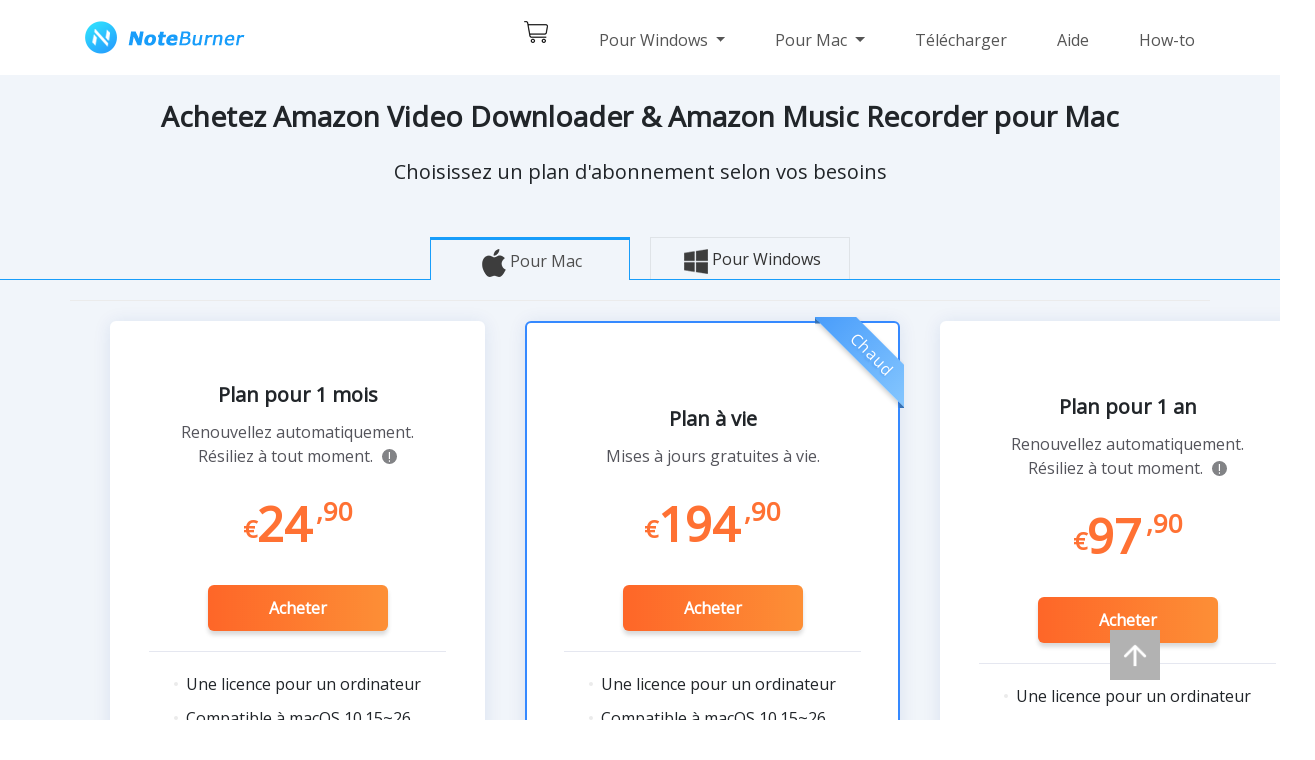

--- FILE ---
content_type: text/html; charset=utf-8
request_url: https://www.noteburner-video.fr/order-mac-amazon-bundle.html
body_size: 6557
content:
<!DOCTYPE html>
<html lang="fr">
<head>
  <meta charset="UTF-8">
  <meta http-equiv="X-UA-Compatible" content="IE=edge">
  <meta name="viewport" content="width=device-width, initial-scale=1">
  <meta name="robots" content="index,follow,all" />
  <title>Achetez NoteBurner Amazon Video Downloader et Amazon Music Recorder pour Mac</title>
  <meta name="description" content="Achetez l'offre groupée de Amazon Music Recorder et Amazon Video Downloader pour Windows, et téléchargez les musiques de Amazon Music et les vidéos de Prime Video sur n'importe quel appareil pour en profiter à tout moment." />
  <meta name="keywords" content="acheter amazon music recorder et amazon video downloader pour mac, commander amazon music recorder et amazon video downloader pour mac, forfait d'abonnement d'amazon music recorder et d'amazon video downloader, un rabais d'abonnement d'amazon music recorder et d'amazon video downloader" />
  <link href="https://fonts.googleapis.com/css?family=Open+Sans" rel="stylesheet">
  <link rel="stylesheet" href="https://stackpath.bootstrapcdn.com/bootstrap/4.3.1/css/bootstrap.min.css" integrity="sha384-ggOyR0iXCbMQv3Xipma34MD+dH/1fQ784/j6cY/iJTQUOhcWr7x9JvoRxT2MZw1T" crossorigin="anonymous">
  <link rel="stylesheet" href="https://cdnjs.cloudflare.com/ajax/libs/Swiper/4.5.0/css/swiper.min.css">
  <link rel="stylesheet" href="/css-new/common.css">
  <link rel="stylesheet" href="/css-new/header.css">
  <link rel="stylesheet" href="/css-new/Footer.css">
  <link rel="stylesheet" href="/css-new/Product1.css">
  <link rel="stylesheet" href="/css-new/Buy1.css">
  <link rel="stylesheet" href="/css-new/teamPlan.css">
  <link rel="stylesheet" href="/css-new/store-renewal.css">
  <link rel="shortcut icon" href="/new-images/favicon.ico" />
<link rel="stylesheet"  href="https://payhut.me/pay/js/layui/css/layui.css"/>
    <link rel="stylesheet" href="https://payhut.me/pay/css/payModal.css"/>
    <script type="text/javascript" src="https://payhut.me/pay/js/layui/layui.all.js"></script>
    <script type="text/javascript" src="https://payhut.me/pay/js/messages.js"></script>
    <script type="text/javascript" src="https://js.stripe.com/v3/"></script>
    <script type="text/javascript" src="https://payhut.me/pay/js/pay.js"></script> 
<!-- Google Tag Manager -->
<script>(function(w,d,s,l,i){w[l]=w[l]||[];w[l].push({'gtm.start':
new Date().getTime(),event:'gtm.js'});var f=d.getElementsByTagName(s)[0],
j=d.createElement(s),dl=l!='dataLayer'?'&l='+l:'';j.async=true;j.src=
'https://www.googletagmanager.com/gtm.js?id='+i+dl;f.parentNode.insertBefore(j,f);
})(window,document,'script','dataLayer','GTM-KDRN3VP');</script>
<!-- End Google Tag Manager -->
	<meta name="referrer" content="no-referrer"> 
</head>
<body id="product">
	<!-- Google Tag Manager (noscript) -->
<noscript><iframe src="https://www.googletagmanager.com/ns.html?id=GTM-KDRN3VP"
height="0" width="0" style="display:none;visibility:hidden"></iframe></noscript>
<!-- End Google Tag Manager (noscript) -->
<div class="toTopImg">
  <img src="/images-new/top.png" alt="Vers le haut" />
</div>

<header class="header"><!-- #BeginLibraryItem "/Library/nav-new.lbi" -->

      <nav class="w1110 navbar navbar-expand-lg navbar-light">
        <a class="navbar-brand" href="/">
          <img src="/images-new/logo.png" width="160" height="35" class="d-inline-block align-top" alt="NoteBurner Logo" /> 
        </a> 
        <div>
          <a href="/order.html" class="d-inline d-lg-none navbar-buy" style="margin-right:20px;">
            <img src="/images-new/buy_01.png" width="26" height="24" />
          </a>
          <button class="navbar-toggler" type="button" data-toggle="collapse" data-target="#navbarSupportedContent" aria-controls="navbarSupportedContent" aria-expanded="false" aria-label="Toggle navigation">
            <span class="navbar-toggler-icon"></span>
          </button>
        </div>

        <div class="collapse navbar-collapse" id="navbarSupportedContent">
          <ul class="navbar-nav">
            <li class="nav-item d-none d-lg-block"> 
              <a class="backgd-buy-Icon" href="/order.html"></a>
            </li>
            <li class="nav-item">
              <a class="nav-link dropdown-toggle" href="/products-win.html" role="button" data-toggle="dropdown" aria-haspopup="true" aria-expanded="false">
                Pour Windows
              </a>
              <!-- dropdown -->
              <div class="dropdown-menu d-lg-none" aria-labelledby="navbarDropdown">
                <div class="dropdown-item product d-flex flex-row justify-content-start align-items-center">
                  <a class="title" href="/netflix-video-downloader-for-windows.html">Netflix Video Downloader</a>
                </div>
                <div class="dropdown-item product d-flex flex-row justify-content-start align-items-center">
                  <a class="title" href="/amazon-video-downloader-for-windows.html">Amazon Video Downloader</a>
                </div>
               <div class="dropdown-item product d-flex flex-row justify-content-start align-items-center">
                  <a class="title" href="/youtube-video-downloader-for-windows.html">YouTube Video Downloader</a>
                </div>
                   <div class="dropdown-item product d-flex flex-row justify-content-start align-items-center">
                  <a class="title" href="/m4v-converter-plus-for-windows.html">M4V Converter Plus</a>
                </div>
                
              </div>
              <!-- hover nav link --> 
              <div class="nav-link-detail">
                <div class="d-flex flex-row justify-content-center">
                  <div class="nav-link-detail-1">
                    <div class="product-detail-title">Téléchargeurs de Vidéo pour Windows</div>
                    <hr/>
                    <div class="product d-flex flex-row justify-content-start align-items-center">
                      <a class="title" href="/netflix-video-downloader-for-windows.html">Netflix Video Downloader</a>
                      <img class="product-img" src="/image-new/Label_02.png" alt="Nouveau" />
					  <a href="https://www.noteburner-video.com/noteburner-netflix-video-downloader.exe" class="click-download blue-btn action-btn-small rounded-pill flex-row-center">Essai</a>
                      <a href="https://www.avclabs.com/buynow/fr/nb/buy-nf.html" target="_blank" rel="nofollow" class="click-buy orange-btn action-btn-small rounded-pill flex-row-center">Acheter</a>
                    </div>
                     <div class="product d-flex flex-row justify-content-start align-items-center">
                      <a class="title" href="/amazon-video-downloader-for-windows.html">Amazon Video Downloader</a>
                      <img class="product-img" src="/image-new/Label_02.png" alt="Nouveau" />
					  <a href="https://www.noteburner-video.com/noteburner-amazon-video-downloader.exe" class="click-download blue-btn action-btn-small rounded-pill flex-row-center">Essai</a>
                      <a href="https://www.avclabs.com/buynow/fr/nb/buy-amz.html" target="_blank" rel="nofollow" class="click-buy orange-btn action-btn-small rounded-pill flex-row-center">Acheter</a>
                    </div>
                    <div class="product d-flex flex-row justify-content-start align-items-center">
                      <a class="title" href="/youtube-video-downloader-for-windows.html">YouTube Video Downloader</a>
                      <img class="product-img" src="/image-new/Label_02.png" alt="Nouveau" />
					  <a href="https://www.noteburner-video.com/noteburner-youtube-video-downloader.exe" class="click-download blue-btn action-btn-small rounded-pill flex-row-center">Essai</a>
					  <a href="https://www.avclabs.com/buynow/fr/nb/buy-vd.html" target="_blank" rel="nofollow" class="click-buy orange-btn action-btn-small rounded-pill flex-row-center">Upgrade</a>
                    </div>
                    <div class="product d-flex flex-row justify-content-start align-items-center">
                      <a class="title" href="/m4v-converter-plus-for-windows.html">M4V Converter Plus</a>
					  <a href="https://www.noteburner-video.com/nb-video-converter.exe" class="click-download blue-btn action-btn-small rounded-pill flex-row-center">Essai</a>
                      <a href="/order-m4v-converter-plus-for-windows.html" class="click-buy orange-btn action-btn-small rounded-pill flex-row-center">Acheter</a>
                    </div>
                  </div>
                  <div class="nav-link-detail-2">
                    <div class="product-detail-title d-flex flex-row justify-content-start align-items-center">
                     <span><a href="/netflix-video-downloader-for-windows.html">Netflix Video Downloader pour Windows</a></span> 
                    </div>
                    <p>Un outil de téléchargement vidéo professionnel pour télécharger des films et des émissions télévisées de Netflix avec sous-titres et pistes audio conservés.</p>
                    <div class="flex-row-between" style="width:100%;">
                      <a href="https://www.avclabs.com/buynow/fr/nb/buy-nf.html" target="_blank" rel="nofollow" class="click-buy orange-btn flex-row-center action-btn-big rounded-pill">Acheter </a>
                      <a href="https://www.noteburner-video.com/noteburner-netflix-video-downloader.exe" class="click-download blue-btn flex-row-center action-btn-big rounded-pill">Télécharger</a>
                    </div>
                  </div>
                </div>
              </div>
            </li>
          <li class="nav-item" id="for-mac">
              <a class="nav-link dropdown-toggle" href="/products.html" role="button" data-toggle="dropdown" aria-haspopup="true" aria-expanded="false">
                Pour Mac
              </a>
              <!-- dropdown -->
              <div class="dropdown-menu d-lg-none" aria-labelledby="navbarDropdown">
              <div class="dropdown-item product d-flex flex-row justify-content-start align-items-center">
                  <a class="title" href="/mac-netflix-video-downloader.html">Netflix Video Downloader</a>
                </div>
              <div class="dropdown-item product d-flex flex-row justify-content-start align-items-center">
                  <a class="title" href="/mac-amazon-video-downloader.html">Amazon Video Downloader</a>
                </div>
                <div class="dropdown-item product d-flex flex-row justify-content-start align-items-center">
                  <a class="title" href="/mac-youtube-video-downloader.html">YouTube Video Downloader</a>
                </div>
                   <div class="dropdown-item product d-flex flex-row justify-content-start align-items-center">
                  <a class="title" href="/mac-m4v-converter-plus.html">M4V Converter Plus</a>
                </div>
              </div>
              <!-- hover nav link --> 
              <div class="nav-link-detail">
                <div class="d-flex flex-row justify-content-center">
                  <div class="nav-link-detail-1">
                    <div class="product-detail-title">Audio et Vidéo Téléchargeurs pour Mac</div>
                    <hr/>
                     <div class="product d-flex flex-row justify-content-start align-items-center">
                      <a class="title" href="/mac-netflix-video-downloader.html">Netflix Video Downloader</a>
                      <img class="product-img" src="/image-new/Label_02.png" alt="Nouveau" />
					  <a href="https://www.noteburner-video.com/noteburner-netflix-video-downloader.dmg" class="click-download blue-btn action-btn-small rounded-pill flex-row-center">Essai</a>
                      <a href="https://www.avclabs.com/buynow/fr/nb/buy-nf.html" target="_blank" rel="nofollow" class="click-buy orange-btn action-btn-small rounded-pill flex-row-center">Acheter</a>
                    </div>
                       <div class="product d-flex flex-row justify-content-start align-items-center">
                      <a class="title" href="/mac-amazon-video-downloader.html">Amazon Video Downloader</a>
                      <img class="product-img" src="/image-new/Label_02.png" alt="Nouveau" />
					  <a href="https://www.noteburner-video.com/noteburner-amazon-video-downloader.dmg" class="click-download blue-btn action-btn-small rounded-pill flex-row-center">Essai</a>
                      <a href="https://www.avclabs.com/buynow/fr/nb/buy-amz.html" target="_blank" rel="nofollow" class="click-buy orange-btn action-btn-small rounded-pill flex-row-center">Acheter</a>
                    </div> 
                      <div class="product d-flex flex-row justify-content-start align-items-center">
                      <a class="title" href="/mac-youtube-video-downloader.html">YouTube Video Downloader</a>
                      <img class="product-img" src="/image-new/Label_02.png" alt="Nouveau" />
					  <a href="https://www.noteburner-video.com/noteburner-youtube-video-downloader.dmg" class="click-download blue-btn action-btn-small rounded-pill flex-row-center">Essai</a>
					  <a href="https://www.avclabs.com/buynow/fr/nb/buy-vd.html" target="_blank" rel="nofollow" class="click-buy orange-btn action-btn-small rounded-pill flex-row-center">Upgrade</a>  
                    </div> 
                    <div class="product d-flex flex-row justify-content-start align-items-center">
                      <a class="title" href="/mac-m4v-converter-plus.html">M4V Converter Plus</a>
                      <a href="https://www.noteburner-video.com/nb-video-converter.dmg" class="click-download blue-btn action-btn-small rounded-pill flex-row-center">Essai</a>
                      <a href="/order-mac-m4v-converter-plus.html" class="click-buy orange-btn action-btn-small rounded-pill flex-row-center">Acheter</a>
                    </div>
                  </div>
                  <div class="nav-link-detail-2">
                    <div class="product-detail-title d-flex flex-row justify-content-start align-items-center">
                      
                      <span><a href="/mac-netflix-video-downloader.html">Netflix Video Downloader pour Mac</a></span>
                    </div>
                    <p>Un outil de téléchargement vidéo professionnel pour télécharger des films et des émissions télévisées de Netflix avec sous-titres et pistes audio conservés.
                    </p>
                    <div class="flex-row-between" style="width:100%;">
                      <a href="https://www.avclabs.com/buynow/fr/nb/buy-nf.html" target="_blank" rel="nofollow"  class="click-buy orange-btn flex-row-center action-btn-big rounded-pill">Acheter </a>
                      <a href="https://www.noteburner-video.com/noteburner-netflix-video-downloader.dmg" class="click-download blue-btn flex-row-center action-btn-big rounded-pill">Télécharger</a>
                    </div>
                  </div>
				  </div>
                  </div>
            </li>
            <li class="nav-item">
              <a class="nav-link" href="/download.html">Télécharger</a>
            </li>
            <li class="nav-item">
              <a class="nav-link" href="/help.html">Aide</a>
            </li>
            <li class="nav-item">
				<a class="nav-link" href="/guide.html">How-to</a>
            </li>
          </ul>
        </div>
      </nav><!-- #EndLibraryItem --></header><main>
        <div style="width:100%;background-color:#f1f5fa;">
          <div class="container buy-title">
            <div>Achetez Amazon Video Downloader & Amazon Music Recorder pour Mac</div>
            <p style="text-align:center; padding:20px 0; font-size:20px">Choisissez un plan d'abonnement selon vos besoins</p>
          </div>
		  <div class="plan-wrap flex-row-center">
          <div class="Individual-nav"><img src="/image-new/button_mac_02.png" alt="mac" />Pour Mac<div></div></div>
          <div class="Team-nav"><a class="click-buy" href="/order-windows-amazon-bundle.html"><img src="/image-new/button_win_02.png" alt="win" />Pour Windows</a><div></div></div>
        </div>
		<div id="Individual">
          <div class="upgrade-top-box container">
            <div class="row">
				<div class="col-xs-12 col-md-4 upgrade-top-left buy-item-box">
                <div class="flex-col-center buy-item-absolute">
                  <div class="buy-item-title">Plan pour 1 mois</div>
                  <div class="buy-item-text">Renouvellez automatiquement. <br/>Résiliez à tout moment.
             <span type="button" class="store-renewal-icon" data-trigger="hover | click"  
                    data-container="body" data-toggle="popover" data-placement="right"
                        data-html="true"
                        data-content="<div class='renewal-content'>La licence est renouvelée automatiquement chaque mois. Vous pouvez <a href='http://www.noteburner.com/faqs/subscription-faqs.html' class='popover-link' target='_blank'>la résilier</a> à tout moment.</div>">!</span></div>
                  <div class="buy-item-price-new"><span class="currency">€</span>24<span class="cent">,90</span></div>
                  <div class="buy-item-button"><a class="click-checkout" href="#!" id="buy_amazonbundle_mac_one_month">Acheter</a>
				  <script type="text/javascript">
                    function openCheckout() {
                      checkout({product: 'NB_AMAZON_MV_BUNDLE_MAC_1M', return: 'https://www.noteburner-video.fr/order-finish.php', currency: 'EUR'});
                        }
                    document.getElementById('buy_amazonbundle_mac_one_month').addEventListener('click', openCheckout, false);
</script></div>
                  
                  <ul>
                    <li class="flex-row-start"><span></span>Une licence pour un ordinateur</li>
                    <li class="flex-row-start"><span></span>Compatible à macOS 10.15~26</li>
                    <li class="flex-row-start"><span></span>Mises à niveau gratuites d'un mois</li>
                    <li class="flex-row-start"><span></span>Garantie de remboursement de 5 jours</li>
                  </ul>
                </div>
              </div>
				<div class="col-xs-12 col-md-4 upgrade-top-left buy-item-box recommended">
					<div class="special-content"> 
						<span class="special">Chaud</span>
						</div>
                <div class="flex-col-center buy-item-absolute">
                  <div class="buy-item-title">Plan à vie</div>
                  <div class="buy-item-text">Mises à jours gratuites à vie.</div>
                  <div class="buy-item-price-new"><span class="currency">€</span>194<span class="cent">,90</span></div>
                  <div class="buy-item-button"><a class="click-checkout" href="#!" id="buy_amazonbundle_mac_lifetime">Acheter</a>
                  <script type="text/javascript">
                    function openCheckout() {
                      checkout({product: 'NB_AMAZON_MV_BUNDLE_MAC', return: 'https://www.noteburner-video.fr/order-finish.php', currency: 'EUR'});
                        }
                    document.getElementById('buy_amazonbundle_mac_lifetime').addEventListener('click', openCheckout, false);
</script></div>
                  <ul>
                    <li class="flex-row-start"><span></span>Une licence pour un ordinateur</li>
                    <li class="flex-row-start"><span></span>Compatible à macOS 10.15~26</li>
                    <li class="flex-row-start"><span></span>Mises à niveau gratuites à vie</li>
                    <li class="flex-row-start"><span></span>Garantie de remboursement de 30 jours</li>
                  </ul>
                </div>
              </div>
              <div class="col-xs-12 col-md-4 upgrade-top-left buy-item-box">
                <div class="flex-col-center buy-item-absolute">
                  <div class="buy-item-title">Plan pour 1 an</div>
                  <div class="buy-item-text">Renouvellez automatiquement. <br/>Résiliez à tout moment.
                  <span type="button" class="store-renewal-icon" data-trigger="hover | click"  
                    data-container="body" data-toggle="popover" data-placement="right"
                        data-html="true"
                        data-content="<div class='renewal-content'>La licence est renouvelée automatiquement chaque année. Vous pouvez <a href='http://www.noteburner.com/faqs/subscription-faqs.html' class='popover-link' target='_blank'>la résilier</a> à tout moment.</div>">!</span>
					</div>
                  <div class="buy-item-price-new"><span class="currency">€</span>97<span class="cent">,90</span></div>
                  <div class="buy-item-button"><a class="click-checkout" href="#!" id="buy_amazonbundle_mac_one_year">Acheter</a>
                  <script type="text/javascript">
                    function openCheckout() {
                      checkout({product: 'NB_AMAZON_MV_BUNDLE_MAC_12M', return: 'https://www.noteburner-video.fr/order-finish.php', currency: 'EUR'});
                        }
                    document.getElementById('buy_amazonbundle_mac_one_year').addEventListener('click', openCheckout, false);
</script></div>
                  <ul>
                    <li class="flex-row-start"><span></span>Une licence pour un ordinateur</li>
                    <li class="flex-row-start"><span></span>Compatible à macOS 10.15~26</li>
                    <li class="flex-row-start"><span></span>Mises à niveau gratuites d'un an</li>
                    <li class="flex-row-start"><span></span>Garantie de remboursement de 5 jours</li>
                  </ul>
                </div>
              </div> 
            </div>
          </div>
		  </div>
        </div>
        <div class="buymethod flex-row-center">
          <p>Nous acceptons:</p>
          <div>
          <img src="/images-new/payment01.png" width="41" height="24" alt="Moyens de paiement" />
          <img src="/images-new/payment02.png" width="41" height="24" alt="Moyens de paiement" />
          <img src="/images-new/payment03.png" width="41" height="24" alt="Moyens de paiement" />
          <img src="/images-new/payment04.png" width="41" height="24" alt="Moyens de paiement" />
          
          <img src="/images-new/payment06.png" width="41" height="24" alt="Moyens de paiement" />
          <img src="/images-new/payment07.png" width="41" height="24" alt="Moyens de paiement" />
		  <img src="/images-new/payment08.png" alt="Moyens de paiement" />
          
          </div>
        </div>
      <div class="w1110" style="margin-top:100px;margin-bottom: 60px;">
        <span class="buy-note">Note</span>
        <ul style="margin-top:20px;padding-left:0;">
          <li class="buy-note-info">
            1. Vous recevrez un email avec votre adresse d'email et le code tout après l'achat. S'il vous plaît vérifier votre boîte de réception plus tard. Si vous ne recevez pas votre code après plusieurs heures, s'il vous plaît vérifier votre filtrage de spam dans le cas où notre email d'inscription est marqué comme spam et trié dans un &quot; Spam &quot; dossier ou supprimé.
          </li>
          <li class="buy-note-info">
            2. Veuillez télécharger le produit exact via <a href="/download.html">le centre du téléchargement</a> et entrez votre licence pour déverrouiller la version complète du programme.
          </li>
          <li class="buy-note-info">
            3.  La commande en ligne est 100% sécurisé! Toutes les données échangées au cours du processus de paiement est sécurisé SSL. Nos serveurs prennent en charge SSL version 3 et le cryptage Triple DES 168 bits, et les sessions des modules et SSL RSA offrent un cryptage 1024 bits. Nous ne laissons rien au hasard quand il vient à la sécurité.
          </li>
        </ul>
      </div>
    </main><!-- #BeginLibraryItem "/Library/new-footer.lbi" -->
<footer class="faq-bottom-box">
      <div class="body-box container faq-bottom-content">
        <div class="row">
          <div class="flex-row-start col-xs-12 col-sm-5 col-md-3">
            <img src="/images-new/repay-money-02.png" alt="Garantie de remboursement" />
            <p>Garantie de remboursement</p>
          </div>
          <div class="flex-row-start col-xs-12 col-sm-5 col-md-3">
            <img src="/images-new/safe_02.png" alt="Transactions sécurisées" />
            <p>Transactions sécurisées</p> 
          </div>
          <div class="flex-row-start col-xs-12 col-sm-5 col-md-3">
            <img src="/images-new/Praise_02.png" alt="Confiance des millions" />
            <p>Confiance des millions</p>
          </div>
          <div class="flex-row-start col-xs-12 col-sm-5 col-md-3">
            <img src="/images-new/technical-support-02.png" alt="Soutien gratuit pendant la période de validité" />
            <p>Soutien technique gratuit</p>
          </div>
        </div>
      </div>
    <div class="footer-box">
      <div class="footer-content-box container">
        <div class="row">
        <div class="footer-list-box col-xs-12 col-md-6 col-lg-4">
          <div class="footer-list-title">Boutique NoteBurner</div>
          <ul class="list-item-box">
            <li>
            <a href="/netflix-video-downloader-for-windows.html">
                Netflix Video Downloader
                <img src="/images-new/Label_02.png" alt="nouveau" />
            </a>
            </li>
              <li>
            <a href="/amazon-video-downloader-for-windows.html">
                Amazon Video Downloader
                <img src="/images-new/Label_02.png" alt="nouveau" />
            </a>
            </li>
			<li>
            <a href="/youtube-video-downloader-for-windows.html">
                YouTube Video Downloader
                <img src="/images-new/Label_02.png" alt="nouveau" />
            </a>
            </li>
            <li>
              <a href="/m4v-converter-plus-for-windows.html">M4V Converter Plus </a>
            </li>
            <li>
            <a href="/order.html">Boutique NoteBurner</a>
            </li>
            <li>
            <a href="/download.html">Centre de téléchargement</a>
            </li>
          </ul>
        </div>
        <div class="footer-list-box col-xs-12 col-md-6 col-lg-4">
          <div class="footer-list-title">Tutorial</div>
          <ul class="list-item-box">
            <li>
              <a href="/video-converter/cast-itunes-movies-tv-shows-to-chromecast.html">Lancer les iTunes films &amp; TV séries dans Chromecast</a>
            </li>
			  <li><a href="/video-converter/itunes-m4v-to-windows-media-player.html">Comment jouer M4V vidéo sur Windows Media Player?</a></li>
			  <li><a href="/video-converter/play-itunes-movies-tv-shows-on-samsung-smart-tv.html">Comment transférer les iTunes M4V Films à Samsung Smart TV pour les jouer?</a></li>
			  <li><a href="/video-converter/move-and-save-itunes-movies-to-external-hard-drive-for-playback.html">Comment lire iTunes Films à disque dur externe?</a></li>
          </ul>
        </div>
        <div class="footer-languages col-xs-12 col-md-12 col-lg-4">
          <div class="flex-row-start footer-right-top">
            <div>
              <div class="footer-list-title">Centre de Soutien</div>
              <ul class="list-item-box">
                <li><a href="/faqs.html">FAQs</a></li> 
				<li><a href="/contact.html">Contactez-nous</a></li>
                <li><a href="/refund-policy.html">Politique de Remboursement</a></li>
              </ul>
            </div>
			   <div class="footer-right-right">
              <div class="footer-list-title">International</div>
				<div class="dropdown language-footer">
                 <a href="/" class="change-language" ><img src="/image-new/language-france.png" alt="Français" /> Français<span class="caret"></span></a>
				</div>
               <div class="dropdown language-footer-2">
                <a href="https://www.noteburner-video.com/" target="_blank" class="change-language" ><img src="/image-new/language-united-states.png" alt="Anglais" /> English<span class="caret"></span></a>
                </div>
				  <div class="dropdown language-footer-2">
                 <a href="https://www.noteburner-video.de/" target="_blank" class="change-language"><img src="/image-new/language-germany.png" alt="Allemand" /> Deutsch<span class="caret"></span></a>
                </div>   
				 <div class="dropdown language-footer-2">
                 <a  href="https://www.noteburner-video.jp/" target="_blank" class="change-language" ><img src="/image-new/language-jp.png" alt="Japonais" /> 日本語<span class="caret"></span></a></div> 
            </div> 
          </div>
          <div class="footer-list-title flex-row-start footer-community">
            Partager
            <a href="https://www.facebook.com/franvsoft" target="_blank" class="footer-f"></a>
            <a href="https://twitter.com/NoteBurnersoft" target="_blank" class="footer-t"></a>
            <a href="https://www.youtube.com/channel/UC-v9IFrw7PNxzUhYNM4pvvg" target="_blank" class="footer-y"></a>
          </div>

          </div>
        </div>
      </div>
      </div>
    <div class="footer-version-box flex-col-center">
      <div style="color:#909090;text-align:center;">Copyright &copy; 2006-2026 NoteBurner Inc. Tous Droits Réservés.</div>
      <div class="footer-about-box">
		<a href="/">Accueil</a>
        <span>|</span>
        <a href="/aboutus.html">À propos</a> 
        <span>|</span>
        <a href="/download.html">Centre de Téléchargement</a>
		<span>|</span>
        <a href="/refund-policy.html">Politique de Remboursement</a>
		<span>|</span>
        <a href="/contact.html">Contact</a>
        <span>|</span>
        <a href="/sitemap.html">Plan du site</a>
		<span>|</span>
        <a href="https://www.avclabs.com/fr/video-enhancer-ai.html" target="_blank">Video Enhancer AI</a> 
      </div>
      </div>
	<script src="/js-new/dl-redirect.js"></script>
	<script src="/js-new/install_guide.js"></script>
    </footer><!-- #EndLibraryItem --></body>
<script src="../js-new/jquery.min.js"></script>
<script src="https://cdnjs.cloudflare.com/ajax/libs/popper.js/1.14.7/umd/popper.min.js" integrity="sha384-UO2eT0CpHqdSJQ6hJty5KVphtPhzWj9WO1clHTMGa3JDZwrnQq4sF86dIHNDz0W1" crossorigin="anonymous"></script>
<script src="https://stackpath.bootstrapcdn.com/bootstrap/4.3.1/js/bootstrap.min.js" integrity="sha384-JjSmVgyd0p3pXB1rRibZUAYoIIy6OrQ6VrjIEaFf/nJGzIxFDsf4x0xIM+B07jRM" crossorigin="anonymous"></script>
<script src="https://cdnjs.cloudflare.com/ajax/libs/Swiper/4.5.0/js/swiper.min.js"></script>
<script>
  $(".toTopImg").on('click', function () {
    $("html,body").animate({scrollTop:0}, 200);
  })
  $(window).on('scroll',function () {
    let top = $('#product-nav').offset().top
    if ( $( window ).scrollTop() >= top ){
      $('#productFixNav').css('height', '90px')
    }else {
      $('#productFixNav').css('height', '0')
    }
  })
  $(document).ready(function () {
    var mySwiper = new Swiper ('.swiper-container', {
      loop: true, // 循环模式选项
      auto: true,
      spaceBetween: 20,
      // 如果需要前进后退按钮
      navigation: {
        nextEl: '.swiper-button-next',
        prevEl: '.swiper-button-prev',
      }
    })
  })
  $('.Team-nav').on('click', function () {
      $('#Individual').fadeOut(0)
      $('#Team').fadeIn(0)
      $('.Individual-nav').css({'border-color': '#dfe3e7', 'border-bottom': '0px', 'border-top': '1px solid #dfe3e7'})
      $('.Individual-nav div').css({'background-color': '#189dfa', 'height': '1px', 'bottom': '-1px'})
      $('.Team-nav').css({'border-color': '#189dfa', 'border-bottom': '0px', 'border-top': '3px solid #189dfa'})
      $('.Team-nav div').css({'background-color': '#fcfcfc', 'height': '2px', 'bottom': '-2px'})
    })

    $('.Individual-nav').on('click', function () {
      $('#Team').fadeOut(0)
      $('#Individual').fadeIn(0)
      $('.Team-nav').css({'border-color': '#dfe3e7', 'border-bottom': '0px', 'border-top': '1px solid #dfe3e7'})
      $('.Team-nav div').css({'background-color': '#189dfa', 'height': '1px', 'bottom': '-1px'})
      $('.Individual-nav').css({'border-color': '#189dfa', 'border-bottom': '0px', 'border-top': '3px solid #189dfa'})
      $('.Individual-nav div').css({'background-color': '#fcfcfc', 'height': '2px', 'bottom': '-2px'})
    })
</script>
<script>
 $(function() {
$(".store-renewal-icon").popover({
trigger: "manual",
html: true,
animation: false
}).on("mouseenter", function() {
var _this = this;
$(this).popover("show");
$(".popover").on("mouseleave", function() {
$(_this).popover('hide');
});
}).on("mouseleave", function() {
var _this = this;
setTimeout(function() {
if (!$(".popover:hover").length) {
$(_this).popover("hide");
}
}, 300);
});
});
</script>
</html>


--- FILE ---
content_type: text/css
request_url: https://www.noteburner-video.fr/css-new/common.css
body_size: 1356
content:
* {
  font-family: "Open Sans", -apple-system, BlinkMacSystemFont, "Segoe UI", Roboto, "Helvetica Neue", Arial, "Noto Sans", sans-serif, "Apple Color Emoji", "Segoe UI Emoji", "Segoe UI Symbol", "Noto Color Emoji";
  font-size: 16px;
  -webkit-font-smoothing: antialiased;
  -moz-osx-font-smoothing: grayscale;
}
html,body {
  overflow-x: hidden;
}
.w1110 {
  max-width: 1150px;
  padding: 0 20px;
  margin: auto;
}

.font-verdana{
  font-family: Verdana, serif;
}

.flex-row-start {
  display: -moz-box;  /* Firefox */
  display: -ms-flexbox;    /* IE10 */
  display: -webkit-box;    /* Safari */
  display: -webkit-flex;
  display: flex;
  flex-flow: row nowrap;
  justify-content: flex-start;
  align-items: center;
}

.flex-row-center {
  display: -moz-box;  /* Firefox */
  display: -ms-flexbox;    /* IE10 */
  display: -webkit-box;    /* Safari */
  display: -webkit-flex;
  display: flex;
  flex-flow: row nowrap;
  justify-content: center;
  align-items: center;
}

.flex-row-end {
  display: -moz-box;  /* Firefox */
  display: -ms-flexbox;    /* IE10 */
  display: -webkit-box;    /* Safari */
  display: -webkit-flex;
  display: flex;
  flex-flow: row nowrap;
  justify-content: flex-end;
  align-items: center;
}

.flex-row-between {
  display: -moz-box;  /* Firefox */
  display: -ms-flexbox;    /* IE10 */
  display: -webkit-box;    /* Safari */
  display: -webkit-flex;
  display: flex;
  flex-flow: row nowrap;
  justify-content: space-between;
  align-items: center;
}

.flex-col-center {
  display: -moz-box;  /* Firefox */
  display: -ms-flexbox;    /* IE10 */
  display: -webkit-box;    /* Safari */
  display: -webkit-flex;
  display: flex;
  flex-flow: column nowrap;
  align-items: center;
  justify-content: center;
}

.flex-col-start {
  display: -moz-box;  /* Firefox */
  display: -ms-flexbox;    /* IE10 */
  display: -webkit-box;    /* Safari */
  display: -webkit-flex;
  display: flex;
  flex-flow: column nowrap;
  justify-content: flex-start;
  align-items: center;
}

.flex-col-end {
  display: -moz-box;  /* Firefox */
  display: -ms-flexbox;    /* IE10 */
  display: -webkit-box;    /* Safari */
  display: -webkit-flex;
  display: flex;
  flex-flow: column nowrap;
  justify-content: flex-end;
  align-items: center;
}

.flex-col-between {
  display: -moz-box;  /* Firefox */
  display: -ms-flexbox;    /* IE10 */
  display: -webkit-box;    /* Safari */
  display: -webkit-flex;
  display: flex;
  flex-flow: column nowrap;
  justify-content: space-between;
  align-items: center;
}

.full-content {
  height: 100%;
  width: 100%;
}

.text-ellipsis {
  overflow: hidden;
  white-space: nowrap;
  text-overflow: ellipsis;
}
.body-box{
  width:100%;
  margin:auto;
  padding:0 20px;
}
.toTopImg{
  position:fixed;
  right:15px;
  bottom:15px;
  cursor:pointer;
  z-index: 100;
}
.toTopImg img{
  width:30px;
  height:30px;
}


/*btn*/
.btn{
  text-decoration: none;
  font-size: 18px;
  padding: 0;
  text-align: center;
  display: flex;
  align-items: center;
  justify-content: space-between;
}
.btn img{
  margin-right: 12%;
}
.btn span, .btn:focus span{
  text-align: center;
  width: 200%;
  font-size: 14px;
  flex: 1;
}
.btn:hover{
  text-decoration: none;
}
.btn:focus{
  box-shadow: none;
}
.orange-btn{
  height: 40px;
  width: 126px;
  color: #ffffff;
  border-radius: 54px;
  background-color: #f6a723;
}
.orange-btn:focus{
  color: #ffffff;
  background-color: #f6a723;
}
.orange-btn:hover{
  background-color: #f28f17;
  color: #ffffff;
}

.orange-btn:hover span{
  color: #fff;
}

.orange-btn:active{
  background-color: #eb7703;
  color: #ffffff;
}
.orange-btn:active span{
  color: #fff;
}
.green-btn{
  height: 40px;
  width: 126px;
  color: #ffffff;
  border-radius: 54px;
  background-color: #02cb64;
}
.green-btn:focus{
  color: #ffffff;
  background-color: #02cb64;
}
.green-btn:hover{
  color: #ffffff;
  background-color: #01a954;
}

.green-btn:hover span{
  color: #fff;
}

.green-btn:active{
  background-color: #01994a;
}
.green-btn:active span{
  color: #fff;
}
.blue-btn{
  height: 40px;
  width: 126px;
  color: #ffffff;
  border-radius: 36px;
  background-color: #46b1e2;
}
.blue-btn:focus{
  color: #ffffff;
  background-color: #46b1e2;
}
.blue-btn:hover{
  color: #ffffff;
  background-color: #259dd5;
}

.blue-btn:hover span{
  color: #fff;
}

.blue-btn:active{
  background-color: #0986bc;
}
.blue-btn:active span{
  color: #fff;
}
.normal-btn{
  height: 40px;
  width: 126px;
  color: #000;
  border-radius: 36px;
  border: 2px solid #c9c9c9;
}
.normal-btn:focus{
  color: #000;
  border: 2px solid #c9c9c9;
}
.normal-btn:hover{
  border-color: #616161;
}

.normal-btn:hover span{
  color: #000;
}

.normal-btn:active{
  border-color: #3d3d3d;
}
.normal-btn:active span{
  color: #000;
}


/* 小尺寸按钮 */
.green-sm-btn{
  height: 40px;
  width: 126px;
  color: #ffffff;
  border-radius: 30px;
  font-size:14px;
  background-color: #02cb64;
}
.green-sm-btn:focus{
  color: #ffffff;
  background-color: #02cb64;
}
.green-sm-btn:hover{
  color: #ffffff;
  background-color: #01a954;
}

.green-sm-btn:hover span{
  color: #fff;
}

.green-sm-btn:active{
  background-color: #01994a;
}
.green-sm-btn:active span{
  color: #fff;
}

.blue-sm-btn{
  height: 40px;
  width: 126px;
  color: #ffffff;
  border-radius: 54px;
  background-color: #46b1e2;
}
.blue-sm-btn:focus{
  color: #ffffff;
  background-color: #46b1e2;
}
.blue-sm-btn:hover{
  color: #ffffff;
  background-color: #259dd5;
}

.blue-sm-btn:hover span{
  color: #fff;
}

.blue-sm-btn:active{
  background-color: #0986bc;
}
.blue-sm-btn:active span{
  color: #fff;
}
@media (min-width: 768px){
  .body-box{
    width:768px;
  }
  .toTopImg{
    right:30px;
    bottom:40px;
  }
  .blue-btn{
    height: 54px;
    width: 220px;
    color: #ffffff;
    border-radius: 54px;
    background-color: #46b1e2;
  }
  .green-btn{
    height: 54px;
    width: 220px;
    color: #ffffff;
    border-radius: 54px;
    background-color: #02cb64;
  }
  .orange-btn{
    height: 54px;
    width: 220px;
    color: #ffffff;
    border-radius: 54px;
    background-color: #f6a723;
  }
  .normal-btn{
    height: 54px;
    width: 220px;
    color: #000;
    border-radius: 54px;
  }
  .btn span, .btn:focus span{
    font-size: 18px;
  }
}

@media (min-width: 992px){
  .body-box{
    width:992px;
    padding:0;
  }
  .toTopImg{
    right:60px;
    bottom:40px;
  }
  .toTopImg img{
    width:40px;
    height:40px;
  }
  .btn{
    padding:0 15px;
  }
}

@media (min-width: 1200px){
  .body-box{
    width:1110px;
  }
  .toTopImg{
    right:120px;
    bottom:40px;
  }
  .toTopImg img{
    width:50px;
    height:50px;
  }
}

.promotion{
width: 100%;
position: fixed;
bottom: 0;
right: 0;
background-color: #2a2e5e;
z-index: 2;
}

@media screen and (max-width: 980px) {
.promotion {
bottom: 8%;
}
}

.noteburner-copyright-notes {
    height: auto;
	width: 100%;
    background-color: #ff8781;
    text-align: center; 
    color: #FFF;
    padding: 15px;
    margin-top: 0px;
    font-size: 18px;
}

.product-info {
    text-align: center;
    font-family: Verdana, serif;
    font-size: 14px;
    color: #000;
    line-height: 26px;
}


--- FILE ---
content_type: text/css
request_url: https://www.noteburner-video.fr/css-new/header.css
body_size: 802
content:

.header {
  width: 100%;
}
.header > nav {
  position: static;
}
.nav-item .nav-link {
  color: #555 !important;
}
.nav-item .nav-link:hover {
  color: #219aea !important;
}
.nav-item .nav-link:active {
  color: #0b7dc3 !important;
}
.dropdown-item .title {
  margin-left: 15px;
}
.nav-link-detail {
  display: none;
  /* display: block; */
  z-index: 9999;
  position: absolute;
  left: 0;
  top: 75px;
  border-top: 3px solid #4db4fc;
  background-color: #fff;
  width: 100vw;
  height: 300px;
  padding:0 20px;
}
.nav-link-detail-1 {
  width: 450px;
  height: 100%;
}
.nav-link-detail-2 {
  width: 250px;
  height: 100%;
}
.nav-link-detail-2 p{
  font-size: 14px;
  margin-top:10px;
}
.product-detail-title {
  font-size: 18px;
  font-weight: bold;
  color: #000;
}

.product {
  font-family: Verdana, serif;
  color: #555;
  font-size: 16px;
}

.product + .product {
  margin-top: 18px;
}

.product:hover .action-btn-small {
  display: flex;
}

.product .title {
  color: #555;
  margin-right: 10px;
}
.product .title:hover {
  color: #219aea;
}

.product img {
  margin-right: 10px;
}

.action-btn-small {
  width: 85px;
  height: 20px;
}
.action-btn-big {
  width: 110px;
  height: 35px;
  font-size:14px;
}
.action-btn-small:hover, .action-btn-big:hover{
  text-decoration: none;
}
.action-btn-small + .action-btn-small {
  margin-left: 10px;
}

.navbar-buy:hover {
  text-decoration: none;
}

@media (min-width: 992px){
  .action-btn-small {
    display: none;
  }
  .product-detail-title {
    margin-top: 30px;
  }
  .navbar {
    height: 75px;
    padding: 0 20px;
  }
  .navbar-nav {
    margin-left: 50px;
  }
  .nav-item {
    height: 75px;
    margin-top: 40px;
  }
  .nav-item .nav-link {
    padding-left: 0 !important;
    padding-right: 0 !important;
  }
  .nav-item:hover .nav-link-detail{
    display: block;
  }
  .nav-item + .nav-item {
    margin-left: 30px;
  }
  #navbarSupportedContent {
    display: -moz-box;  /* Firefox */
    display: -ms-flexbox;    /* IE10 */
    display: -webkit-box;    /* Safari */
    display: -webkit-flex;
    display: flex;
    flex-flow: row nowrap;
    justify-content: flex-end;
    align-items: center;
  }
  .backgd-buy-Icon{
    display:block;
    width:26px;
    height:24px;
    background:url('../images-new/buy_01.png');
    background-size:100%  auto;
  }
  .backgd-buy-Icon:hover{
    background:url('../images-new/buy_01_hover.png');
  }
}

@media (max-width: 992px) {
  .dropdown-menu {
    border: 0;
    background-color: transparent;
  }
  .dropdown-item {
    padding: 0;
  }
  .dropdown-item.active, .dropdown-item:active,  .dropdown-item:focus, .dropdown-item:hover {
    background-color: transparent; 
  }
}

@media (min-width: 1200px) {
  .nav-item + .nav-item {
    margin-left: 50px;
  }
  .nav-link-detail {
    padding:0;
  }
}



--- FILE ---
content_type: text/css
request_url: https://www.noteburner-video.fr/css-new/Footer.css
body_size: 722
content:
.faq-bottom-box{
  margin-top:60px;
  width:100%;
  border-top:1px solid #ebebeb;
}
.faq-bottom-content div{
  margin:10px 0;
}
.faq-bottom-content div p{
  margin:0;
  margin-left:10px;
  font-size:16px;
  font-weight:bold;
  color:#474747;
  text-decoration: none;
}
.footer-box{
  width:100%;
  margin:auto;
  border-bottom:1px solid  #ebebeb;
  background-color:#F4F4F4;
}

.footer-box .footer-content-box{
  height:100%;
  padding-top:60px;
}
.footer-list-title{
  font-size:18px;
  font-weight:bold;
  color:#000;
}
.list-item-box, .language-footer-2{
  margin-top:15px;
  padding-left:0;
  list-style: none;
}
.list-item-box, .language-footer{
  margin-top:40px;
  padding-left:0;
  list-style: none;
}
.list-item-box li{
  margin-top:12px;
}
.list-item-box li a{
  font-size:16px;
  color:#555;
}
.list-item-box li a:hover{
  color:#219aea;
}
.list-item-box li a img{
  height:20px;
  margin-left:9px;
}
.footer-languages{
  margin-top:40px;
}
.footer-community{
  margin-top:50px;
}
.footer-community a{
  display:inline-block;
  width:38px;
  height:38px;
  margin-left:8px;
  cursor: pointer;
}
.footer-f{
  margin-left:6px;
  background:url('../images-new/contact_01.png') no-repeat 0 0;
}
.footer-f:hover{
  background:url('../images-new/contact_01_hover.png') no-repeat 0 0;
}
.footer-t{
  background:url('../images-new/contact_02.png') no-repeat 0 0;
}
.footer-t:hover{
  background:url('../images-new/contact_02_hover.png') no-repeat 0 0;
}
.footer-g{
  background:url('../images-new/contact_03.png') no-repeat 0 0;
}
.footer-g:hover{
  background:url('../images-new/contact_03_hover.png') no-repeat 0 0;
}
.footer-y{
  background:url('../images-new/contact_04.png') no-repeat 0 0;
}
.footer-y:hover{
  background:url('../images-new/contact_04_hover.png') no-repeat 0 0;
}

.footer-input{
  margin-top:24px;
}
.footer-input input{
  width:100%;
  height:30px;
  color:#a4a4a4;
  font-weight:400;
  font-size:14px;
  padding-left:10px;
  border:1px solid #a4a4a4;
  border-radius:4px;
}

.footer-version-box{
  /* height:100px; */
  padding:30px 10px;
  background-color:#F4F4F4;
}
.footer-about-box{
  margin-top:15px;
  text-align:center;
}
.footer-about-box a{
  cursor:pointer;
  color:#909090;
}
.footer-about-box span{
  color:#909090;
}
.footer-about-box a:hover{
  color:#219aea;
}
.footer-right-top{
  align-items: start !important;
}
.footer-right-right{
  margin-left:20px;
}
.change-language{
  color: #555;
}
.footer-language-ul li:hover{
  background-color:#f5f5f5;
}
.footer-language-ul li a{
  color:#333;
  text-decoration: none;
}
@media (min-width: 350px){

}
@media (min-width: 768px){
  .footer-community a{
    margin-left:24px;
  }
  .footer-version-box{
    padding:0;
    height:100px;
  }
  .footer-right-right{
    margin-left:210px;
  }
}

@media (min-width: 992px){
  .footer-content-box{
    width:992px;
    margin:auto;
  }
  .footer-right-right{
    margin-left:30px;
  }
  .footer-languages{
    margin-top:0;
  }
}

@media (min-width: 1200px){
  .footer-box{
    height:475px;
  }
  .footer-content-box{
    width:1110px;
    margin:auto;
  }
  .footer-right-right{
    margin-left:80px;
  }
  
}



--- FILE ---
content_type: text/css
request_url: https://www.noteburner-video.fr/css-new/Product1.css
body_size: 3795
content:
/* p, h1, h2, h3, h4, h5, h6{
  margin: 0;
  padding: 0;
} */
#main{
  font-family: "Open Sans", serif;
}
#main h3{
  font-size: 34px;
  font-weight: bold;
  font-family: sans-serif;
}

#main h4{
  font-size: 24px;
  font-weight: bold;
  font-family: sans-serif;
}

#main h5{
  font-size: 16px;
  font-weight: bold;
}
#product h3{
  font-size: 30px;
  font-weight: bold;
}
#product h5{
  font-size: 16px;
  font-weight: bold;
}
.red-text{
  color: #fc464f;
}
#productMain ul{
  list-style: none;
  padding-left:20px;
}
#productMain li:before {
  content: "";
  display: inline-block;
  width: 4px;
  height: 4px;
  margin: 0 15px 0 0;
  line-height: 2;
  background-color: #000;
  border-radius: 50%;
  transform: translateY(-50%);
}
.font-open-sans{
  font-family: "Open Sans", serif;
}
.font-verdana{
  font-family: Verdana, serif;
}
.product-view-header{
  background: linear-gradient(to right, #27a0ce, #4ed5b0);
  width: 100%;
  color: #fff;
  min-height:350px;
}

.product-view-header-title{
  padding-top: 66px;
  padding-bottom: 36px;
  margin:0;
}
.product-view-header-main{
  font-size: 16px;
  line-height: 26px;
  padding-bottom: 30px;
}
.product-view-main-recommend{
  border: 1px solid #eeeeee;
  border-radius: 20px;
  padding: 0;
  overflow: hidden;
  display: flex;
  align-items: stretch;
  justify-content: center;
}
#product-view .btn span{
  margin-left: 16px;
}
.product-view-main{
  height: auto;
}
.product-view-main-title{
  margin-top: 140px;
  margin-bottom: 50px;
}
.product-view-main-recommend-logo{
  margin-top: 10px;
  margin-bottom: 45px;
}
.product-view-main-recommend-right{
  position: relative;
  display: flex;
  width: 100%;
  align-items: center;
  flex-direction: column;
  padding:30px;
}
.main-recommend-right-label{
  position: absolute;
  top: 20px;
  left: 20px;
}
.product-view-main-recommend-left{
  background-color: #F4F4F4;
  padding: 30px;
  width: 100%;
}
.product-view-main-recommend-left-main{
  font-size: 14px;
  line-height: 32px;
  color: #555;
}
.product-view-price{
  font-size: 22px;
  font-weight: bold;
  margin-left: 16px;
  margin-top: 36px;
  margin-bottom: 20px;
}
.product-view-price del{
  font-size: 14px;
}
.product-card{
  border: 1px solid #eeeeee;
  border-radius: 20px;
  position: relative;
  width: 340px;
  display: flex;
  flex-direction: column;
  align-items: center;
  justify-content: space-between;
  padding: 30px;
  margin-bottom: 20px;
}
.product-card-label{
  position: absolute;
  top: 20px;
  left: 20px;
}
.product-card-logo{
  margin-top: 32px;
  margin-bottom: 46px;
}
.product-card-main{
  margin-top: 22px;
  font-size: 14px;
  color: #999999;
  line-height: 30px;
}
.product-card-main a{
  text-decoration: none;
  font-size: 14px;
  color: #219aea;
}
.product-accept{
  margin-top: 80px;
}
.product-accept span{
  font-size: 18px;
  color: #555555;
  margin: 0 15px 15px 0;
}
.product-accept img{
  margin:0 15px 15px 0;
}
.product-header{
  background: url(../image-new/product_background_01.png) center center no-repeat;
  background-size: cover;
}
.product-header > nav{
  margin-bottom: 20px;
}
.product-note{
  color: #fc464f !important;
  font-size: 14px;
  margin-top: 28px;
  margin-bottom: 30px;
}
.product-header p{
  font-size: 14px;
  color: #555;
  font-family: Verdana, serif;
}
.product-go-mac{
  text-decoration: underline;
  vertical-align: middle;
  color: #555555;
  margin-left: 5px;
  font-size: 14px;
}
.product-inBtn{
  justify-content: center;
  align-items: flex-start;
  margin-left: 30px;
}
.product-inBtn span, .product-inBtn span:focus{
  position: static;
  width: auto !important;
  line-height: 1.6;
  text-align: left !important;
}
.product-tip-text{
  font-weight: 600;
  text-decoration: underline;
  color: #555555;
  font-size: 14px;
}
.product-logo{
  align-self: center;
}
.nav-active{
  background-color: #fff;
}
.nav-unactivated:hover{
  background-color: #fff;
  height: 90px;
}
.nav-active,.nav-unactivated{
  cursor: pointer;
  color: #555555;
  width: 220px;
  height: 90px;
}
.nav-active:hover,.nav-unactivated:hover{
  color: #555555;
  text-decoration: none;
}
.nav-active img,.nav-unactivated img{
  padding-right: 14px;
  margin-left: 40px;
}
.nav-active span,.nav-unactivated span{
  flex: 1;
}
.product-default-nav{
  font-size: 16px;
  flex-wrap: wrap;
}
.fossBytes{
  padding: 0 20px;
  margin-top: 26px;
  font-family: Verdana,serif;
  font-size: 16px;
  margin-bottom: 100px;
}
.fossBytes img{
  padding-right: 25px;
  vertical-align: text-top;
}
.fossBytes p{
  margin-top: 24px;
  color: #555555;
  line-height: 1.8;
}
.product-function-card{
  margin-bottom: 140px;
}
.product-function-card-main{
  margin-left: 55px;
  align-self: flex-start;
  padding:0 10px;
  transform: translateY(8px);
}
.product-function-card-title{
  font-size: 26px;
  line-height: 1.4;
  margin-bottom: 34px;
}
.product-function-card-text{
  font-size: 16px;
  color: #555555;
  line-height: 1.8;
  margin-bottom: 20px;
}
.product-function-card-main li{
  margin-left: 14px;
  font-size: 16px;
  color: #555555;
  line-height: 1.6;
}
.product-function-card-main h3{
  align-self: flex-start;
  margin-top: 14px;
}
.product-title{
  font-size: 34px !important;
  margin-top: 80px;
  margin-bottom: 55px;
  text-align: center;
  font-family: sans-serif !important;
}
.product-comparison{
  border: 1px solid #eeeeee;
  border-left: 0;
  border-right: 0;
}
.product-comparison .btn span{
  width: 150px;
}
.product-table-title{
  font-size: 20px;
  font-weight: bold;
}
.product-table-aside{
  font-weight: bold;
}
.product-table-aside span{
  font-size: 14px;
  font-weight: normal;
  color: #555555;
}
.product-feature-big-btn span{
  width: 180px;
}
.product-cell{
  border-bottom: 1px solid #eee;
  margin-right: 10px;
  height: 100%;
}
.product-cell-word{
  color: #555555;
  font-family: Verdana, serif;
}
.cell-deep{
  background-color: #f5f5f5;
}
.product-special-box{
  display: flex;
  flex-wrap: wrap;
  flex-direction: row;
  justify-content: space-around;
  align-items: stretch;
}
.product-special-card{
  width: 320px;
  border: 1px solid #ececec;
  border-radius: 20px;
  overflow: hidden;
  margin-bottom: 20px;
}
.product-special-card>img{
  margin: 10px 0 30px 0;
}
.product-special-card-footer{
  height: 50px;
  width: 100%;
  padding: 0 18px;
  background-color: #f5f5f5;
}
.product-special-card-title{
  margin-top: 20px;
  font-weight: bold;
  font-size: 18px;
  padding: 0 20px;
  text-align: center;
  height: 60px;
  font-family: sans-serif;
}
.product-special-card-title-two{
  margin-top: 0;
}
.product-special-card-word{
  text-align: center;
  font-size: 14px;
  color: #999999;
  line-height: 1.8;
  margin-bottom: 20px;
}
.product-special-card-price{
  font-size: 18px;
  color: #fe8a0d;
}
.product-special-card-price del{
  font-size: 14px;
  color: #555555;
}
.product-special-card-learn-more{
  font-size: 14px;
  color: #219aea !important;
}
.product-tips-box{
  margin-bottom: 60px;
}
.product-tips-box h3{
  text-align: left;
  margin-bottom: 40px;
  font-family: sans-serif;
  margin-top: 140px;
}
.product-tips-box li{
  line-height: 2.2;
}
.product-tips-box li a{
  color: #555555;
}
.product-tips-box li a:focus{
  color: #2e9aea;
}
#productFixNav{
  position: fixed;
  top: 0;
  display: block;
  z-index: 99;
  left: 0;
  height: 0;
  overflow: hidden;
  transition: .6s;
  background-color: #fff;
  width: 100%;
  border: 1px solid #e5e5e5;
  border-left: 0;
  border-right: 0;
}
.productFixNavLi{
  width: 125px;
  height: 100%;
  color: #555555;
  border-left: 1px solid #e5e5e5;
  cursor: pointer;
  line-height: 90px;
  text-align: center;
}
.productFixNavLi a{
  color: #555555;
}
.productFixNavLi:hover{
  background-color: #efefef;
}
.productFix-nav-li-active{
  background-color: #efefef;
}
.productFixNav-extra{
  border-left: 1px solid #e5e5e5;
  padding-left: 16px;
  height: 100%;
}
.product-screenShot-title{
  font-size: 26px !important;
  margin-top: 90px;
  font-family: sans-serif !important;
  margin-bottom: 30px;
  text-align: center;
}
.product-screenShot-text{
  font-size: 16px;
  font-family: Verdana, serif;
  color: #555555;
}
.product-screenShot-banner-title{
  font-size: 16px;
  font-family: Verdana, serif;
  color: #555555;
  margin-bottom: 30px;
  text-align: center;
}
.swiper-button-next{
  width: 14px;
  height: 26px;
  background-size:14px 26px;
  background-image: url("../image-new/Next.png");
}
.swiper-button-next:hover{
  background-image: url("../image-new/Next_hover.png");
}
.swiper-button-prev{
  width: 14px;
  height: 26px;
  background-size:14px 26px;
  background-image: url("../image-new/previous-page.png");
}
.swiper-button-prev:hover{
  background-image: url("../image-new/previous-page-hover.png");
}
.product-carousel{
  margin-top: 90px;
}
.product-carousel .carousel-item{
  background-color: #ffffff;
}
.product-guide-tip-box{
  border-radius: 20px;
  padding: 30px 20px;
  border: 1px solid #eeeeee;
  color: #555;
  margin-top: 50px;
  line-height: 1.9;
}
.product-guide-tip-box-tip{
  margin-top: 16px;
  flex-wrap: wrap;
  font-size: 14px;
}
.product-guide-tip-box-tip p{
  font-size: 14px;
  margin-bottom:0;
}
.product-guide-tip-box-btn-box{
  margin-top: 18px;
  flex-wrap: wrap;
}
.product-guide-aside{
  min-width: 310px;
  margin-left: 50px;
  flex: 1;
}
.product-guide-title{
  font-size: 26px !important;
  margin-bottom: 40px;
  line-height: 1.6;
}
.product-tech-title{
  font-size: 26px !important;
  margin-bottom: 28px;
  line-height: 1.6;
}
.product-guide-main-text{
  width: 100%;
}
.product-guide-main-text p{
  font-family: Verdana, serif;
  color: #555555;
  font-size: 16px;
  line-height: 1.5;
}
.faq-title{
  text-align: center;
  font-size: 28px;
  padding-bottom: 25px;
  border-bottom: 1px solid #e5e5e5;
  font-weight:600
}
.product-guide-img{
  margin-bottom: 24px;
  max-width: 100%;
}
.product-guide-step{
  color: #000000;
  font-size: 16px;
  font-weight: bold;
}
.product-guide-aside-box{
  border-radius: 20px;
  border: 1px solid #eeeeee;
  overflow: hidden;
  margin-bottom: 40px;
}
.product-guide-aside-box-title{
  height: 48px;
  padding-left: 20px;
  background-color: #F4F4F4;
  border: 1px solid #eeeeee;
  font-weight: bold;
  display: flex;
  align-items: center;
}
.product-guide-aside-box-iframe{
  width: 260px;
  margin:20px auto;
}
.product-guide-aside-box-list{
  margin: 10px 0;
  font-size: 16px;
}
.product-guide-aside-box li{
  line-height: 2.3;
}
.product-guide-aside-box li a{
  font-size: 14px;
  color: #555;
  font-family: Verdana, serif;
}
.product-guide-aside-box li a:hover{
  color: #555;
  text-decoration: underline;
}
.product-guide-aside-box li a:active, .product-guide-aside-box li a:focus{
  color: #219aea;
  text-decoration: underline;
}
.product-tech-text-box li{
  font-family: Verdana, serif;
  color: #555555;
  font-size: 16px;
  line-height: 2.2;
}
.product-tech-text-box ul{
  padding-left: 20px;
}
.product-tech-text-box{
  margin-bottom: 80px;
}
.product-tech-text-box p{
  font-family: Verdana, serif;
  color: #555555;
  font-size: 16px;
  line-height: 2.2;
}
.product-tech-between-box{
  width: 100%;
  border-radius: 20px;
  border: 1px solid #eeeeee;
  background-color: #F4F4F4;
}
.product-tech-between-box-right{
  width: 200px;
  font-family: "Open Sans", serif;
  color: #000000;
  height: 100%;
  font-weight: bold;
  line-height: 3;
}
.product-tech-between-box-left{
  padding:18px 22px;
  font-family: Verdana, serif;
  color: #555555;
  height: 100%;
  width: 100%;
  background-color: #fff;
  border-top-right-radius:20px;
  border-bottom-right-radius:20px;
  flex: 1;
  font-size: 14px;
  line-height: 2;
}
.product-review-title{
  margin-top: 90px;
  padding-bottom: 40px;
  font-size: 34px !important;
  text-align: center;
  font-family: sans-serif !important;
}
.review-box:first-child{
  border-top: 1px solid #e5e5e5;
}
.review-box{
  display: flex;
  flex-direction: row;
  align-items: center;
  justify-content: center;
  width: 100%;
  border-bottom: 1px solid #e5e5e5;
}
.review-right{
  padding: 30px 0;
  width: 230px;
  align-items: flex-start;
}
.review-star-box img{
  width: 16px;
  margin-right: 5px;
}
.review-user-name{
  margin: 12px 0 6px 0;
  font-size: 14px;
}
.review-time{
  font-size: 14px;
  color: #555555;
}
.review-left{
  flex: 1;
  width: 100%;
  display: flex;
  align-items: center;
  font-family: Verdana, serif;
  color: #555555;
}
#pageControl{
  margin-top: 30px;
}
#pageControl div{
  margin-left: 10px;
  cursor: pointer;
  font-family: Verdana, serif;
}
#pageControl div:hover{
  color: #219aea;
}
.numberPage-active{
  color: #219aea;
}
.swiper-slide img{
  max-width: 100%;
}
.product-addImg{
  align-self: center;
}

.upgrade-top-box{
  margin-top:20px;
  height:auto;
  border-top:1px solid #ebebeb;
}
.buy-item-box{
  margin-top:20px;
}
.buy-item-box p{
  margin-top:20px;
  color:#ef6c03;
  font-weight:bold;
  font-size:26px;
}
.upgrade-top-box .buy-item-box{
  min-height:550px;
  border-radius:6px;
  background-color:#fff;
  border:2px solid #fff;
  position: relative;
  box-shadow: 0rem 0.1rem 1.125rem 0rem rgba(21,58,160,0.1);
  margin-left:0;
}
.buy-item-absolute{
  position: absolute;
  width:100%;
  height:100%;
  left: 0;
  top: 0;
}
.upgrade-top-box .buy-item-box:hover{
  border:2px solid #3589FF;
  /* transform: scale(1.1); */
  transition: all .1s linear;

}
.buy-item-box:hover .buy-item-absolute{
  left: -1px;
  top: -1px;
}
.buy-item-box .buy-item-title{
  font-size:20px;
  font-weight:bold;
  margin:50px 0 10px 0;
}
.buy-item-box .buy-item-text{
  color:#54545B;
  font-size:16px;
  text-align:center
}
.buy-item-box .buy-item-price{
  margin-top: 20px;
  color: #ff7133;
  font-weight: bold;
  font-size: 26px;
}
.buy-item-button{
  margin-top:25px;
  padding-bottom:10px;
}
.buy-item-button a{
  display: block;
  min-width:180px;
  height:46px;
  background-color:#ff7133;
  background-image: linear-gradient(90deg, #fe6628, #fd8f36);
  text-decoration: none;
  color:#fff;
  font-size:16px;
  font-weight:600;
  text-align:center;
  line-height:46px;
  border-radius:6px;
  box-shadow: 0rem 0.25rem 0.25rem 0rem rgba(0,0,0,0.15);
}
.buy-item-button a:hover{
  background-color: #ff6c00;
  background-image: linear-gradient(90deg, #ff4201, #ff802b);
  color: #fff;
}
.buy-item-box ul{
  width:80%;
  padding-left:15px;
  list-style: none;
  padding-top:10px;
  margin-top: 10px;
  border-top:1px solid #E5E7F0;
}
.buy-item-box ul li{
  margin-top:10px;
}
.buy-item-box ul li span{
  display:inline-block;
  width:4px;
  height:4px;
  background-color:#ebebeb;
  border-radius:50%;
  margin-right:8px;
}
.buy-item-best{
  width:180px;
  height:32px;
  text-align: center;
  color:#fff;
  font-weight: 700;
  position: absolute;
  top:-1px;
  margin:0 auto;
  /* background-color:#639c1f; */
  border-radius:5px;
  background: url('../image-new/icon-web-all.png') -403px -245px no-repeat;
}
.buy-title div{
  padding-top:20px;
  font-size:28px;
  text-align: center;
  font-weight:700;
}
.buy-title span{
  font-size:16px;
  font-weight:700;
}
.buymethod{
  height:200px!important;
  padding:20px 10px;
}
.buymethod p{
  font-size: 18px;
  color: #333;
  margin:0;
  margin-right:6px;
}


@media (min-width: 350px){
  .upgrade-top-box{
    margin-top:20px;
    height:auto;
    border-top:1px solid #ebebeb;
  }
  .buy-item-box ul{
    padding-left:30px;
  }
}
@media (min-width: 500px){
  .buy-item-box ul{
    padding-left:50px;
  }
}
@media (min-width: 768px){
  .upgrade-top-box{
    margin-top:20px;
    height:auto;
    border-top:1px solid #ebebeb;
  }
  .buy-item-box ul{
    padding-left:25px;
  }
  .buy-item-box .buy-item-title{
    padding-top:40px;
  }
  .upgrade-top-box .buy-item-box{
    height:650px;
  }
}

@media (max-width: 480px){
  .product-tech-between-box{
    flex-direction: column;
  }
  .product-tech-between-box-left{
    border-top-right-radius: 0;
    border-bottom-left-radius: 20px;
  }
}
@media (max-width: 768px){
  #main h3{
    font-size: 30px;
    font-weight: bold;
  }
  .product-view-header-title{
    padding-top: 32px;
    padding-bottom: 20px;
  }
  .product-view-header-main{
    padding-bottom: 20px;
  }
  .product-view-main-title{
    margin-top: 70px;
    margin-bottom: 50px;
  }
  .product-header-button-group{
    flex-direction: column;
    align-items: flex-start;
  }
  .product-header-button-group .green-btn{
    margin: 0 0 20px 0 !important;
  }
  .product-header-button-group .orange-btn{
    margin: 0 0 20px 0 !important;
  }
  .fossBytes{
    flex-direction: column;
    align-items: flex-start;
  }
  .fossBytes p{
    margin-top: 0;
  }
  .product-comparison-title,.product-comparison{
    display: block;
  }
  .review-left{
    font-size: 14px;
    overflow : hidden;
    text-overflow: ellipsis;
    display: -webkit-box;
    -webkit-line-clamp: 3;
    -webkit-box-orient: vertical;
  }
  .review-right{
    width: 40%;
  }
  .swiper-button-prev, .swiper-button-next{
    display: none;
  }
}
#productMain .swiper-container{
  margin-top: 50px;
}
@media (max-width: 992px){
  #productFixNav{
    display: none !important;
  }
  .product-view-main-recommend{
    border: 1px solid #eeeeee;
    border-radius: 20px;
    padding: 0;
    overflow: hidden;
    display: flex;
    flex-direction: column;
  }
  .product-view-main-recommend-right{
    display: flex;
    flex-direction: column;
    align-items: center;
    justify-content: center;
  }
  .product-view-main-recommend-left-button-group{
    display: flex;
    flex-direction: column;
    align-items: center;
    justify-content: center;
  }
  .product-view-main-recommend-left-button-group .green-btn{
    margin: 0 0 20px 0 !important;
  }
   .product-view-main-recommend-left-button-group .orange-btn{
    margin: 0 0 20px 0 !important;
  }
  .product-view-price{
    text-align: center;
    margin-left: 0;
  }
  .product-accept{
    margin-top: 40px;
  }
  .product-logo{
    display: none;
  }
  .product-function-card{
    flex-direction: column;
    margin-bottom: 80px;
  }
  .product-function-card-main{
    margin-left: 0;
  }
  .product-function-card img{
    margin-bottom: 30px;
    max-width: 100%;
  }
  .product-function-card-main ul{
    padding-left: 0;
  }
  .product-function-card-reverse{
    flex-direction: column-reverse;
  }
  .product-title{
    margin-top: 60px;
    margin-bottom: 40px;
  }
  .product-tips-box h3{
    margin-top: 60px;
  }
  .product-tips-box{
    margin-bottom: 0;
  }
  .product-screenShot-title{
    margin-top: 50px;
  }
  .product-guide-aside{
    display: none !important;
  }
  .product-guide-tip-box-btn-box > .btn{
    margin: auto !important;
  }
}
@media (max-width: 720px){
  .product-addImg{
    margin: 30px 180px;
  }
  .nav-active,.nav-unactivated{
    width: 180px;
  }
  .nav-active img, .nav-unactivated img{
    margin-left: 25px;
  }
  .fossBytes{
    margin-bottom: 50px;
  }
}
@media (min-width: 992px){
  .navbar {
    padding:0 20px;
  }
  .upgrade-top-box .buy-item-box{
    margin-left:20px;
  }
  .upgrade-top-box .row{
    flex-wrap: nowrap;
    margin-right:0;
  }
  .buymethod{
    height:100px!important;
  }
  .buy-item-box .buy-item-title{
    padding-top:0;
  }
  .upgrade-top-box .buy-item-box{
    height:520px;
  }
}
.product-header h3{
  font-family: sans-serif;
}
.product-card > h5{
  font-family: sans-serif;
}
@media (min-width: 1200px){
  .upgrade-top-box .buy-item-box{
    margin-left:40px;
  }
}


--- FILE ---
content_type: text/css
request_url: https://www.noteburner-video.fr/css-new/Buy1.css
body_size: 1324
content:
.buy-product-box ul {
  list-style:none;
  padding:0;
  margin-top:15px;
  color: #fff;
}
.buy-product-box ul li {
  margin-top:15px;
}
.buy-product-box ul li span {
  display:inline-block;
  width:5px;
  height:5px;
  border-radius:50%;
  background-color:#fff;
  margin:0 15px 3px 0;
}

.buy-products-title {
  font-size: 34px;
  font-weight: bold;
  color: #fff;
  font-family: sans-serif;
}

.product {
  font-family: Verdana, serif;
  color: #fff;
  font-size: 16px;
}
.buy-now:hover{
  text-decoration: none;
}
.buy-now {
  width: 240px;
  height: 64px;
  font-size: 24px;
  color: #fff;
}
.payment-img + .payment-img {
  margin-left: 10px;
}

.buy-license {
  font-family: Verdana, serif;
  color: #555;
  font-size: 18px;
}
.buymethod {
   display:flex;
   flex-flow: row wrap;
   justify-content: center;
   align-items: center;
   height: 70px;
   background:#f1f5fa;
   border-top:#eee;
   border-radius: 0 0 20px 20px;
}
.buy-note {
  font-weight: bold;
  color: #000;
  font-size: 30px;
}
.buy-note-info {
  list-style: none;
  font-family: Verdana, serif;
  color: #555;
  font-size: 16px;
}
.buy-note-info + .buy-note-info {
  margin-top: 25px;
}

.special-offer {
  font-size: 34px;
  font-weight: bold;
  color: #000;
  font-family: sans-serif;
}
.special-content {
  position: absolute;
  top: -6px;
  right: -6px;
  width: 89px;
  height: 91px;
  overflow: hidden;
  }
.special {
  display: inline-block;
  position: absolute;
  padding: 7px 0;
  left: -23px;
  top: 22px;
  width: 160px;
  text-align: center;
  font-size: 16px;
  line-height: 16px;
  background: linear-gradient(to right, #4298fa 0%,#8fcdff 100%);
  color: #fff;
  text-shadow: 0 2px 2px #56a1f3;
  letter-spacing: 0.05em;
  -webkit-transform: rotate(45deg);
  transform: rotate(45deg);
  box-shadow: 0 2px 5px rgba(0, 0, 0, 0.2);
}
.special:before, .special:after {
  position: absolute;
  content: "";
  border-top: 4px solid #3672b6;
  border-left: 4px solid transparent;
  border-right: 4px solid transparent;
  bottom: -4px;
}
.special:before {
  left: 14px;
}
.special:after {
  right: 18px;
}
.recommended {
border:2px solid #3589FF !important;
}
.buy-item-box .buy-item-price-new{
 margin-top: 20px;
 color: #ff7133;
 font-weight: bold;
 font-size: 48px;
}
.currency {
 display: inline-block;
 font-size: 24px;
 vertical-align: middle;
}
.cent {
  display: inline-block;
  font-size: 26px;
  vertical-align: top;
  padding:4px 0 0 5px;
}
.ado-right-item{
  border:1px solid #ebebeb;
  border-radius:16px;
  margin-top:35px;
  padding-bottom:30px;
}
.artDet-features-box{
  margin-top:42px;
}
.artDet-features-box h5{
  color:#000;
  font-size:16px;
  font-weight:bold;
}
.artDet-features-box ul, .artDet-footer-box ul{
  list-style:none;
  padding:0;
  margin-top:15px;
}
.artDet-features-box ul li, .artDet-footer-box ul li {
  margin-top:15px;
}
.artDet-features-box ul li span, .artDet-footer-box ul li span{
  display:inline-block;
  width:5px;
  height:5px;
  border-radius:50%;
  background-color:#555;
  margin:0 15px 3px 0;
}
.ado-right-title{
  height:48px;
  line-height: 48px;
  color:#000;
  font-size:16px;
  font-weight:bold;
  background-color: #f4f4f4;
  padding-left:20px;
  border-radius:16px 16px 0 0;
}
@media (max-width: 768px) {
  .buy-products-title {
    font-size: 24px;
  }
}
/* related products */
.tb.motto {max-width: 100%; background-image:url("/image-new/bundle-bg.jpg")}
.tb.motto .tc {text-align: center;font-size: 17px; padding: 10px 0;}
.tc {display: table-cell;vertical-align: middle;}
.tc h3 {position: relative;display: inline-block;padding: 0 55px;border-left:none;color:#050303;}
.tc h3:before, .tc h3:after {content: '';position: absolute;top: 50%;display: inline-block;width: 45px;height: 1px;background-color:#1c83c4;}
.tc h3:before {left:0;}
.tc h3:after {right: 0;}
.tb.motto .bl {display: inline-block;position:relative;padding:15px 20px;color:#212529;font-weight:400;line-height: 2;}
.bl {display: block;}
.tb.motto a {display: inline-block;color: #fff;font-weight: 700;background: #fe6d2a;border-bottom: solid 4px #cd7259;padding: .7em;border-radius: 5px;text-decoration: none;}
.goformore {display: inline-block;text-rendering: auto;-webkit-font-smoothing: antialiased;-moz-osx-font-smoothing: grayscale;}

@media (min-width: 310px) {
 .tc img {
      display: none;
  }
}
@media (min-width: 768px) {
  .tc img {
      display: block;
  }
}

--- FILE ---
content_type: text/css
request_url: https://www.noteburner-video.fr/css-new/teamPlan.css
body_size: 208
content:
.plan-wrap{
  width:100%;
  border-bottom:1px solid #189dfa;
  margin-top: 30px;
}
.plan-wrap .Individual-nav {
  width:200px;
  height:42px;
  color:#4e4e4e;
  font-size:16px;
  text-align: center;
  line-height: 42px;
  border: 1px solid #189dfa;
  border-top:3px solid #189dfa;
  cursor: pointer;
  position: relative;
}
.Individual-nav div{
  width:100%;
  height:2px;
  background-color:#f1f5fa;
  position:absolute;
  left:0;
  bottom:-2px;
}
.plan-wrap .Team-nav{
  width:200px;
  height:42px;
  font-size:16px;
  color:#4e4e4e;
  text-align: center;
  line-height: 42px;
  border: 1px solid #dfe3e7;
  cursor: pointer;
  margin-left:20px;
  position: relative;
}
.Team-nav div{
  width:100%;
  height:2px;
  background-color:#f1f5fa;
  position:absolute;
  left:0;
  bottom:-1px;
}
#Team{
  display: none;
}

--- FILE ---
content_type: text/css
request_url: https://payhut.me/pay/css/payModal.css
body_size: 3129
content:
.paymentDiv * {
  font-family: "Open Sans", -apple-system, BlinkMacSystemFont, "Segoe UI", Roboto, "Helvetica Neue", Arial, "Noto Sans", sans-serif, "Apple Color Emoji", "Segoe UI Emoji", "Segoe UI Symbol", "Noto Color Emoji";
  font-size: 14px;
  -webkit-font-smoothing: antialiased;
  -moz-osx-font-smoothing: grayscale;
}

.flex-row-start {
  display: -moz-box;        /* Firefox */
  display: -ms-flexbox;     /* IE10 */
  display: -webkit-box;     /* Safari */
  display: -webkit-flex;
  display: flex;
  flex-flow: row nowrap;
  justify-content: flex-start;
  align-items: center;
}

.flex-row-center {
  display: -moz-box;        /* Firefox */
  display: -ms-flexbox;     /* IE10 */
  display: -webkit-box;     /* Safari */
  display: -webkit-flex;
  display: flex;
  flex-flow: row nowrap;
  justify-content: center;
  align-items: center;
}

.flex-row-end {
  display: -moz-box;        /* Firefox */
  display: -ms-flexbox;     /* IE10 */
  display: -webkit-box;     /* Safari */
  display: -webkit-flex;
  display: flex;
  flex-flow: row nowrap;
  justify-content: flex-end;
  align-items: center;
}

.flex-row-between {
  display: -moz-box;        /* Firefox */
  display: -ms-flexbox;     /* IE10 */
  display: -webkit-box;     /* Safari */
  display: -webkit-flex;
  display: flex;
  flex-flow: row nowrap;
  justify-content: space-between;
  align-items: center;
}

.flex-col-center {
  display: -moz-box;        /* Firefox */
  display: -ms-flexbox;     /* IE10 */
  display: -webkit-box;     /* Safari */
  display: -webkit-flex;
  display: flex;
  flex-flow: column nowrap;
  align-items: center;
  justify-content: center;
}

.flex-col-start {
  display: -moz-box;        /* Firefox */
  display: -ms-flexbox;     /* IE10 */
  display: -webkit-box;     /* Safari */
  display: -webkit-flex;
  display: flex;
  flex-flow: column nowrap;
  justify-content: flex-start;
  align-items: center;
}

.flex-col-end {
  display: -moz-box;        /* Firefox */
  display: -ms-flexbox;     /* IE10 */
  display: -webkit-box;     /* Safari */
  display: -webkit-flex;
  display: flex;
  flex-flow: column nowrap;
  justify-content: flex-end;
  align-items: center;
}

.flex-col-between {
  display: -moz-box;        /* Firefox */
  display: -ms-flexbox;     /* IE10 */
  display: -webkit-box;     /* Safari */
  display: -webkit-flex;
  display: flex;
  flex-flow: column nowrap;
  justify-content: space-between;
  align-items: center;
}

/* common */
.pm-wrap{
  padding:15px;
  box-sizing: border-box;
  background: #fff;
  border-bottom: 1px solid #eaeaea;
}
.pm-header{
  flex: 1;
  margin-bottom: 5px;
  border: 0px !important;
}
.pm-header label{
  margin-bottom:0;
  font-size:12px;
}
.pm-header select{
  -webkit-appearance: normal!important;
  appearance:auto!important;
  height:22px;
  width:56px;
  padding:0 8px;
  font-size:14px;
  margin-left:4px;
  border:1px solid #ebebeb;
}
.layui-layer{
  background: transparent!important;
  box-shadow:none!important;
}
.layui-layer-shade{
  background-color:#000!important;
  opacity: .5!important;
}
.layui-form-item{
  position: relative;
  background:transparent;
}
.logo-box{
  width:100%;
  height:45px;
  background:transparent;
}
.logo-box img{
  position:absolute;
  top:0;
}
.pm-title{
  color: rgb(0, 0, 0);
  text-align:center;
  font-size: 1.2em;
  font-weight:bold;
  padding-top: 20px;
  border-top: 1px solid #eaeaea;
}
.pm-btm-email{
  background-color:#fff;
  padding: 10px 20px 30px 20px;
}
#closeModal {
  position: relative;
  cursor: pointer;
  width: 18px;
  height: 18px;
  margin-bottom: 20px;
  opacity: 0.7;
}
#closeModal:hover {
  opacity: 1;
}

#closeModal:before{
  position: absolute;
  left: 0;
  top: 9px;
  content: '';
  display: block;
  width: 100%;
  height: 1px;
  background: #333;
  transform:rotate(45deg);
}

#closeModal:after{
  position: absolute;
  left: 0;
  top: 9px;
  content: '';
  display: block;
  width: 100%;
  height: 1px;
  background: #333;
  transform:rotate(135deg);
}
.hide-item-email, .hide-step1-msg, .hide-step2-msg, .hide-item-postcode, .hide-item-country {
  display: none;
}
.error-msg{
  display: block;
  width:100%;
  /* margin-top:10px; */
  background-color: rgb(252, 236, 236);
  color: rgb(224, 81, 81) !important;
  font-size: 13px !important;
  padding: 0.8rem 1rem;
  margin-top: 0.3rem;
  border-radius: 0.3rem;
  box-sizing: border-box;
}
.pm-btm-box .input-box{
  position: relative;
  padding-top:10px;
}
.input-box img{
  width:22px;
  height:22px;
  position: absolute;
  left:20px;
  top:23px;
}
.input-box .pm-input{
  width:100%;
  font-size: 1.2em;
  padding-left:54px;
  box-sizing: border-box;
  height:48px;
  -webkit-tap-highlight-color:rgba(0,0,0,0);
  border-radius: 4px;
  border: 1px solid #dcdcdc ;
}
#email:focus {
  outline: none !important;
  border:1px solid rgb(161, 207, 238);
  box-shadow: 0 0 10px rgb(192, 230, 255);
}

.pm-money-box{
  color: rgb(85, 85, 85);
  font-size:18px;
  font-weight: 700;
  text-align: center;
  padding-top:20px;
}
.pm-money-box label{
  color:rgb(133, 178, 0) !important;
}
.pm-next-button button{
  width:100%;
  height:50px;
  color:#fff;
  background-color:rgb(89, 178, 0);;
  border-radius:5px;
  border:1px solid #ebebeb;
  margin:20px 0 0 0;
  cursor: pointer;
  font-size:18px;
}
.pm-paypal-button button{
  width:100%;
  height:40px;
  color:#fff;
  background-color:#fff;
  background: url("../images/paypal.png") no-repeat scroll 0 0 transparent;
  background-position: center center;
  border-radius:5px;
  border:2px solid #318BCC;
  margin:0;
  cursor: pointer;
  font-size:18px;
}

.pm-item-country{
  margin-left:6px;
}

/* layer for other count select dialog */
#layerOtherCount{
  background-color:#fff;
}
.layui-layer-btn{
  background-color: #fff;
  box-shadow: 1px 1px 50px #888;
}
.other-modal{
  display:none;
  padding:20px 30px 0 30px;
  background-color:#fff;
}
.other-modal p{
  font-size:14px;
}
.other-count-input{
  width:100%;
  margin-top:10px;
}
.layui-layer-btn0{
  border-color: #1E9FFF;
  background-color: #1E9FFF;
  color: #fff!important;
  font-size:14px;
}
.layui-layer-btn1{
  border: 1px solid #C9C9C9;
  background-color: #fff;
  color: #555;
}
.other-count-error{
  color:red;
  font-size:14px;
  margin-top:8px;
  display:none;
}

/* country */
.pm-btm-country {
  display: none;
  padding: 15px 0;
  background-color: #fff;
}
.pm-btm-country p:nth-child(1) {
  font-size: 16px;
  color: rgb(0, 0, 0);
  font-weight: bold;
}
.pm-btm-country p:nth-child(2) {
  font-size: 12px;
  color: rgb(85, 85, 85);
  margin-top: 10px;
}
.pm-country-select {
  margin-top: 10px;
}
.pm-country-select select {
  width: 100%;
  height: 50px;
  padding-left: 10px;
  border:#dcdcdc solid 1px;
  color: rgb(85, 85, 85);
  cursor: pointer;
  border-radius: 4px;
  font-size: 15px;
}
.pm-country select option {
  width: 290px;
}
.hide-postal-code {
  display: none;
}
.show-postal-code {
  display: block !important;
}

/* payment info */
.pm-btm-info{
  display:none;
  padding:0 15px 15px 15px;
  background-color:#fff;
}
.pm-btm-info .pm-money-box{
  padding-top:15px;
}
.red{
  display:none!important;
  font-size:10px!important;
  color:red!important;
  text-align:left!important;
  font-weight: 500!important;
  margin-top: 3px!important;
}
.err{
  display:block!important;
}

/* change email address */
.language-select{
  background-color:#888;
  opacity:0.6;
  color:rgba(220, 220, 220, 0.85);
}
.language-select option{
  background-color:#fff;
  opacity:0.9;
  color:#999;
  font-size:12px;
}
.language-select option:hover{
  background-color:#999;
  color:rgba(220, 220, 220, 0.85);
}
.footer-email{
  display:none;
}
.footer-email-box{
  padding:0px;
}
.footer-email-box select{
  -webkit-appearance: normal!important;
  appearance:auto !important;
  height:22px;
  font-size:12px;
  border:none;
}
#footer-email{
  font-size:11px;
  font-weight: bold;
}
.footer-email div{
  color:rgba(220, 220, 220, 0.85);
}
.footer-email div span{
  font-size:11px;
}
.footer-email div a{
  font-size:11px;
  text-decoration: underline;
  color:rgba(220, 220, 220, 0.85);
  margin-left:5px;
}
.footer-email div a:hover{
  color:#555;
}
#productName{
  margin-left:5px;
}
.modal-item-currency{
  margin-left:5px;
}
.layui-icon {
  font-family: layui-icon!important;
  font-size: 18px;
  font-style: normal;
  -webkit-font-smoothing: antialiased;
  -moz-osx-font-smoothing: grayscale;
}
.layui-icon-close:before {
  content: "\1006";
}

.paymentDiv *, 
.paymentDiv ::after, 
.paymentDiv ::before {
  box-sizing: border-box;
}
.purchase-text{
  color:#888;
  font-weight: 500;
}

.disable{
  cursor: not-allowed;
  pointer-events: none;
  opacity: 0.5;
}

#payment-element {
  margin-top: 20px;
}

.recurringlabel {
  color: #666;
  text-align: center;
  font-weight: 400;
}

/* Center the loader */
.pm-loader {
  display: none;
  position: absolute;
  z-index: 1;
  top: 45%;
  width: 40px;
  height: 40px;
  margin-left: auto;
  margin-right: auto;
  left: 0;
  right: 0;
  text-align: center;
  border: 6px solid #e3e3e3;
  border-radius: 50%;
  border-top: 6px solid #999;
  -webkit-animation: spin 2s linear infinite;
  animation: spin 2s linear infinite;
}

@-webkit-keyframes spin {
  0% { -webkit-transform: rotate(0deg); }
  100% { -webkit-transform: rotate(360deg); }
}

@keyframes spin {
  0% { transform: rotate(0deg); }
  100% { transform: rotate(360deg); }
}

#currency, #currentMoney, #infoMoney {
  font-size: 18px !important;
  font-weight: 700 !important;
}

.language-text {
  color: rgb(85, 85, 85);
  font-size: 18px;
  font-weight: 700;
}

option.language-text {
  font-size: 14px !important;
  font-weight: 400 !important;
}

header#ppsplit {
  display: table;
  width: 100%;
  max-width: 100%;
}

header#ppsplit div {
  display: table-row;
  line-height: 1.5em;
  font-size: 2em;
  white-space: nowrap;
}

header#ppsplit h1 {
  font-size: 14px !important;
  /* Change font-size in header */
  overflow: hidden;
  display: table-cell;
  vertical-align: middle;
  width: 1px;
  line-height: normal;
  padding: 0 10px;
  font-weight: 400 !important;
}

header#ppsplit span.spacer {
  display: table-cell;
}

header#ppsplit span.spacer:after {
  display: inline-block;
  width: 100%;
  content: ".";
  font-size: 0;
  color: transparent;
  height: 1px;
  background: #eaeaea;
  vertical-align: middle;
  position: relative;
  top: -3px;
}

#LAY_payhut::-webkit-scrollbar{
  width:10px;
  height:10px;
  /**/
}
#LAY_payhut::-webkit-scrollbar-track{
  background: rgb(239, 239, 239);
  border-radius:5px;
}
#LAY_payhut::-webkit-scrollbar-thumb{
  background: #eaeaea;
  border-radius:10px;
}
#LAY_payhut::-webkit-scrollbar-thumb:hover{
  background: #e0e0e0;
}
#LAY_payhut::-webkit-scrollbar-corner{
  background: #179a16;
}

#cp_add{
  text-align: center;
  padding-top: 10px;
}

#cp_add a {
  color:rgb(89, 178, 0);
  font-weight: 500 !important;
  font-size: 1em;
  text-decoration: underline;
}

#cp_edit .cp_input {
  width:100%;
  font-size: 1em;
  font-weight: 500;
  padding-right:60px;
  text-align: center;
  box-sizing: border-box;
  height:32px;
  -webkit-tap-highlight-color:rgba(0,0,0,0);
  border-radius: 4px;
  border: 1px solid #dcdcdc;
  text-transform: uppercase;
}

#coupon:focus {
  outline: none !important;
  border:1px solid rgb(227, 227, 227);
  box-shadow: 0 0 10px rgb(192, 230, 255);
}

#cp_apply {
  width:60px !important;
  height:22px !important;
  position: absolute;
  font-size: 0.7em !important;
  background-color: #E9E9E9;
  color: #808080;
  top:15px !important;
  overflow: hidden;
  white-space: nowrap;
  display: block;
  text-overflow: ellipsis;
  border: 1px solid #A0A0A0;
  cursor:pointer;
  line-height: 21px;
}

#cp_apply:hover {
  background-color: #F0F0F0;
}

#cp_show {
  width:100%;
  font-size: 1em;
  font-weight: 500;
  box-sizing: border-box !important;
  height:58px;
  margin-top: 10px;
  padding:5px !important;
  -webkit-tap-highlight-color:rgba(0,0,0,0);
  border-radius: 4px;
  border: 1px solid #dcdcdc !important;
  line-height: 21px;
}

#cp_show #cp_info {
  float: left;
  width: 94%;
  color: rgb(107, 105, 105);
}

#cp_show #dismissCoupon{
  float: right;
  cursor: pointer;
  width: 14px;
  height: 14px;
  opacity: 0.6;
}

#cp_show #dismissCoupon:hover {
  opacity: 1;
}

#cp_show #dismissCoupon:before{
  position: relative;
  left: 0;
  top: 9px;
  content: '';
  display: block;
  width: 100%;
  height: 1px;
  background: #333;
  transform:rotate(45deg);
}

#cp_show #dismissCoupon:after{
  position: relative;
  left: 0;
  top: 8px;
  content: '';
  display: block;
  width: 100%;
  height: 1px;
  background: #333;
  transform:rotate(135deg);
}


--- FILE ---
content_type: application/javascript; charset=utf-8
request_url: https://payhut.me/pay/js/messages.js
body_size: 6325
content:
var ar = {
  "Qty:": "الكمية:",
  "Purchase": "شراء",
  "You need to enter a valid email address.": "تحتاج إلى إدخال عنوان بريد إلكتروني صالح.",
  "Your total is": "مجموعك هو",
  "Continue": "استمر>>",
  "Where are you located?": "اين موقعك؟",
  "Please enter your Country and Post/ ZIP Code below. We collect this information to help combat fraud, and to keep your payment secure.": "الرجاء إدخال بلدك والرمز البريدي أدناه. نقوم بجمع هذه المعلومات للمساعدة في مكافحة الاحتيال والحفاظ على أمان الدفع الخاص بك.",
  "Pay Now": "ادفع الآن",
  "Subscribe Now": "إشترك الآن",
  "change": "يتغيرون",
  "Not you?": "ليس انت؟",
  "How much do you want to buy?": "كم تريد شراء؟",
  "That is an invalid quantity! Only whole numbers between 1 and 100 are allowed.": "هذه كمية غير صالحة! يُسمح فقط بالأعداد الصحيحة بين 1 و 100.",
  "*This field is required.": "*هذه الخانة مطلوبه.",
  "*This field must be numbers only": "*يجب أن يكون هذا الحقل أرقامًا فقط",
  "recurring_label": "<span>ثم {}{}/{}</span>",
  "day": "يوم",
  "month": "شهر",
  "year": "سنة",
  "quarter": "ربع",
  "OR": "أو",
  "other": "آخر",
  "email": "عنوان البريد الإلكتروني",
  "cp_add" : "أضف عرض",
  "cp": "رمز الكوبون",
  "cp_info_amount": "تم تطبيق رمز القسيمة <b>{}</b> بنجاح. يمكنك حفظ <b>{}</b>.",
  "cp_info_percent": "تم تطبيق رمز القسيمة <b>{}</b> بنجاح. يمكنك حفظ <b>{}</b>.",
  "cp_invalid": "رمز القسيمة غير صالح!",
  "cp_apply": "يتقدم"
};

var de = {
  "Qty:": "Menge:",
  "Purchase": "Kaufen",
  "You need to enter a valid email address.": "Sie müssen eine gültige E-Mail-Adresse eingeben.",
  "Your total is": "Ihre Summe ist",
  "Continue": "Weiter >>",
  "Where are you located?": "Wo befinden Sie sich?",
  "Please enter your Country and Post/ ZIP Code below. We collect this information to help combat fraud, and to keep your payment secure.": "Bitte geben Sie unten Ihr Land und Ihre PLZ ein. Wir sammeln diese Informationen, um Betrug zu bekämpfen und die Sicherheit Ihrer Zahlung zu gewährleisten.",
  "Pay Now": "Zahlen Sie jetzt",
  "Subscribe Now": "Abonniere jetzt",
  "change": "Ändern",
  "Not you?": "Nicht Sie?",
  "How much do you want to buy?": "Wie viel möchten Sie kaufen?",
  "That is an invalid quantity! Only whole numbers between 1 and 100 are allowed.": "Das ist eine ungültige Menge! Es sind nur ganze Zahlen zwischen 1 und 100 zulässig.",
  "*This field is required.": "*Dieses Feld ist erforderlich.",
  "*This field must be numbers only": "*Dieses Feld darf nur aus Zahlen bestehen.",
  "recurring_label": "<span>Danach {}{}/{}</span>",
  "day": "Tag",
  "month": "Monat",
  "year": "Jahr",
  "quarter": "Quartal",
  "OR": "Oder",
  "other": "Sonstiges",
  "email": "E-Mail-Adresse",
  "cp_add" : "Gutschein hinzufügen",
  "cp": "Gutscheincode",
  "cp_info_amount": "Gutscheincode <b>{}</b> erfolgreich angewendet. Sie sparen <b>{}</b>.",
  "cp_info_percent": "Gutscheincode <b>{}</b> erfolgreich angewendet. Sie sparen <b>{}</b>.",
  "cp_invalid": "Gutscheincode ist ungültig!",
  "cp_apply": "APPLY"
};

var en = {
  "Qty:": "Qty:",
  "Purchase": "Purchase",
  "You need to enter a valid email address.": "You need to enter a valid email address.",
  "Your total is": "Your total is",
  "Continue": "Continue>>",
  "Where are you located?": "Where are you located?",
  "Please enter your Country and Post/ ZIP Code below. We collect this information to help combat fraud, and to keep your payment secure.": "Please enter your Country and Post/ ZIP Code below. We collect this information to help combat fraud, and to keep your payment secure.",
  "Pay Now": "Pay Now",
  "Subscribe Now": "Subscribe Now",
  "change": "change",
  "Not you?": "Not you?",
  "How much do you want to buy?": "How much do you want to buy?",
  "That is an invalid quantity! Only whole numbers between 1 and 100 are allowed.": "That is an invalid quantity! Only whole numbers between 1 and 100 are allowed.",
  "*This field is required.": "*This field is required.",
  "*This field must be numbers only": "*This field must be numbers only",
  "recurring_label": "<span>Then {}{}/{}</span>",
  "day": "Day",
  "month": "Month",
  "year": "Year",
  "quarter": "Quarter",
  "OR": "OR",
  "other": "Other",
  "email": "Email Address",
  "cp_add" : "Add Coupon",
  "cp": "Coupon Code",
  "cp_info_amount": "Coupon code <b>{}</b> applied successfully. You save <b>{}</b>.",
  "cp_info_percent": "Coupon code <b>{}</b> applied successfully. You save <b>{}</b>.",
  "cp_invalid": "Coupon code is invalid!",
  "cp_apply": "APPLY"
};

var es = {
  "Qty:": "Cantidad:",
  "Purchase": "comprar",
  "You need to enter a valid email address.": "Debes ingresar una dirección de correo electrónico válida.",
  "Your total is": "Tu total es",
  "Continue": "Siguiente >>",
  "Where are you located?": "¿Dónde estás?",
  "Please enter your Country and Post/ ZIP Code below. We collect this information to help combat fraud, and to keep your payment secure.": "Ingrese su país y código postal a continuación. Recopilamos esta información para combatir el fraude y mantener su pago seguro.",
  "Pay Now": "Pagar ahora",
  "Subscribe Now": "Suscríbase ahora",
  "change": "Cambiar",
  "Not you?": "¿No ella?",
  "How much do you want to buy?": "Cuanto quieres comprar?",
  "That is an invalid quantity! Only whole numbers between 1 and 100 are allowed.": "¡Esa es una cantidad inválida! Solo se permiten números enteros entre 1 y 100.",
  "*This field is required.": "*Este campo es obligatorio.",
  "*This field must be numbers only": "*Este campo debe ser solo números.",
  "recurring_label": "<span>Luego {}{}/{}</span>",
  "day": "día",
  "month": "mes",
  "year": "año",
  "quarter": "cuarto",
  "OR": "O",
  "other": "otro",
  "email": "Dirección de correo electrónico",
  "cp_add" : "Agregar cupón",
  "cp": "Código promocional",
  "cp_info_amount": "El código de cupón <b>{}</b> se aplicó con éxito. Ahorra <b>{}</b>.",
  "cp_info_percent": "El código de cupón <b>{}</b> se aplicó con éxito. Ahorra un <b>{}</b>.",
  "cp_invalid": "¡El código de cupón no es válido!",
  "cp_apply": "APPLY"
};

var fr = {
  "Qty:": "Quantité:",
  "Purchase": "Acheter",
  "You need to enter a valid email address.": "Vous devez saisir une adresse e-mail valide.",
  "Your total is": "Votre total est",
  "Continue": "Continuer>>",
  "Where are you located?": "Où vous situez-vous?",
  "Please enter your Country and Post/ ZIP Code below. We collect this information to help combat fraud, and to keep your payment secure.": "Veuillez entrer votre pays et votre code postal ci-dessous. Nous collectons ces informations pour lutter contre la fraude et pour sécuriser votre paiement.",
  "Pay Now": "Payez maintenant",
  "Subscribe Now": "Abonnez-vous maintenant",
  "change": "changer",
  "Not you?": "Pas vous?",
  "How much do you want to buy?": "Combien voulez-vous acheter?",
  "That is an invalid quantity! Only whole numbers between 1 and 100 are allowed.": "C'est une quantité invalide! Seuls les nombres entiers compris entre 1 et 100 sont autorisés.",
  "*This field is required.": "*Ce champ est requis.",
  "*This field must be numbers only": "*Ce champ doit être composé uniquement de chiffres",
  "recurring_label": "<span>Puis {}{}/{}</span>",
  "day": "journée",
  "month": "mois",
  "year": "an",
  "quarter": "quart",
  "OR": "Ou",
  "other": "autre",
  "email": "Adresse e-mail",
  "cp_add" : "Ajouter un coupon",
  "cp": "Code promo",
  "cp_info_amount": "Code promotionnel <b>{}</b> appliqué avec succès. Vous économisez <b>{}</b>.",
  "cp_info_percent": "Code promotionnel <b>{}</b> appliqué avec succès. Vous obtenez un rabais de <b>{}</b>.",
  "cp_invalid": "Le code promo n'est pas valide!",
  "cp_apply": "APPLY"
};

var it = {
  "Qty:": "Qtà:",
  "Purchase": "Acquista",
  "You need to enter a valid email address.": "Devi inserire un indirizzo email valido.",
  "Your total is": "Il tuo totale è",
  "Continue": "Continua>>",
  "Where are you located?": "Dove ti trovi?",
  "Please enter your Country and Post/ ZIP Code below. We collect this information to help combat fraud, and to keep your payment secure.": "Inserisci il tuo Paese e il tuo codice postale / CAP di seguito. Raccogliamo queste informazioni per aiutare a combattere le frodi e per proteggere i tuoi pagamenti.",
  "Pay Now": "Paga ora",
  "Subscribe Now": "Iscriviti ora",
  "change": "modificare",
  "Not you?": "Non tu?",
  "How much do you want to buy?": "Quanto vuoi comprare?",
  "That is an invalid quantity! Only whole numbers between 1 and 100 are allowed.": "Questa è una quantità non valida! Sono consentiti solo numeri interi compresi tra 1 e 100.",
  "*This field is required.": "*Questo campo è obbligatorio.",
  "*This field must be numbers only": "*Questo campo deve contenere solo numeri",
  "recurring_label": "<span>Poi {}{}/{}</span>",
  "day": "giorno",
  "month": "mese",
  "year": "anno",
  "quarter": "trimestre",
  "OR": "O",
  "other": "Altro",
  "email": "Indirizzo e-mail",
  "cp_add" : "Aggiungi buono",
  "cp": "codice coupon",
  "cp_info_amount": "Codice coupon <b>{}</b> applicato correttamente. Tu salvi <b>{}</b>.",
  "cp_info_percent": "Codice coupon <b>{}</b> applicato correttamente. Tu salvi <b>{}</b>.",
  "cp_invalid": "Il codice coupon non è valido!",
  "cp_apply": "APPLY"
};

var ja = {
  "Qty:": "数量:",
  "Purchase": "ご注文商品",
  "You need to enter a valid email address.": "有効なメールアドレスを入力する必要があります",
  "Your total is": "ご注文の合計金額",
  "Continue": "次へ進む>>",
  "Where are you located?": "お住いはどちらですか？",
  "Please enter your Country and Post/ ZIP Code below. We collect this information to help combat fraud, and to keep your payment secure.": "お住まいの国と郵便番号を以下の欄にご入力下さい。当社はこの情報を詐欺防止と安全なお支払いを保つために収集します。",
  "Pay Now": "今払う",
  "Subscribe Now": "今すぐ購読",
  "change": "変更する",
  "Not you?": "あなたではありませんか？",
  "How much do you want to buy?": "何個を買いたいですか",
  "That is an invalid quantity! Only whole numbers between 1 and 100 are allowed.": "これは無効です！1から100までの整数のみが許可されます",
  "*This field is required.": "*この項目は必須です",
  "*This field must be numbers only": "*ここは数字のみである必要があります",
  "recurring_label": "<span>その後 {}{}/{}</span>",
  "day": "日",
  "month": "月",
  "year": "年",
  "quarter": "四半期",
  "OR": "または",
  "other": "他の",
  "email": "電子メールアドレス",
  "cp_add" : "クーポンを追加",
  "cp": "クーポンコード",
  "cp_info_amount": "クーポンコード<b>{}</b>が正常に適用されました。クーポンの割引：<b>{}</b>",
  "cp_info_percent": "クーポンコード<b>{}</b>が正常に適用されました。クーポンの割引：<b>{}</b>オフ",
  "cp_invalid": "クーポンコードが無効です!",
  "cp_apply": "適用する"
};

var nl = {
  "Qty:": "Hoeveelheid:",
  "Purchase": "Aankoop",
  "You need to enter a valid email address.": "U moet een geldig e-mailadres invoeren.",
  "Your total is": "Uw totaal is",
  "Continue": "Doorgaan met>>",
  "Where are you located?": "Waar ben je gevestigd?",
  "Please enter your Country and Post/ ZIP Code below. We collect this information to help combat fraud, and to keep your payment secure.": "Voer hieronder uw land en postcode in. We verzamelen deze informatie om fraude te helpen bestrijden en om uw betaling veilig te houden.",
  "Pay Now": "Nu betalen",
  "Subscribe Now": "Abonneer nu",
  "change": "verandering",
  "Not you?": "Jij niet?",
  "How much do you want to buy?": "Hoeveel wil je kopen?",
  "That is an invalid quantity! Only whole numbers between 1 and 100 are allowed.": "Dat is een ongeldige hoeveelheid! Alleen hele getallen tussen 1 en 100 zijn toegestaan.",
  "*This field is required.": "*Dit veld is verplicht.",
  "*This field must be numbers only": "*Dit veld mag alleen uit cijfers bestaan",
  "recurring_label": "<span>Dan {}{}/{}</span>",
  "day": "dag",
  "month": "maand",
  "year": "jaar",
  "quarter": "kwartaal",
  "OR": "Of",
  "other": "Ander",
  "email": "E-mailadres",
  "cp_add" : "Coupon toevoegen",
  "cp": "Coupon Code",
  "cp_info_amount": "Coupon code <b>{}</b> succesvol toegepast. Je bespaart <b>{}</b>.",
  "cp_info_percent": "Coupon code <b>{}</b> succesvol toegepast. Je bespaart <b>{}</b>.",
  "cp_invalid": "Couponcode is ongeldig!",
  "cp_apply": "APPLY"
};

var pt = {
  "Qty:": "Qty:",
  "Purchase": "Compra",
  "You need to enter a valid email address.": "Você precisa inserir um endereço de e-mail válido.",
  "Your total is": "Seu total é",
  "Continue": "Continuar>>",
  "Where are you located?": "Onde você está localizado?",
  "Please enter your Country and Post/ ZIP Code below. We collect this information to help combat fraud, and to keep your payment secure.": "Por favor insira seu país e Post / CEP abaixo. Coletamos essas informações para ajudar a combater a fraude e para manter seu pagamento seguro.",
  "Pay Now": "Pague agora",
  "Subscribe Now": "Inscreva-se agora",
  "change": "mudança",
  "Not you?": "Você não?",
  "How much do you want to buy?": "Quanto voce quer comprar?",
  "That is an invalid quantity! Only whole numbers between 1 and 100 are allowed.": "Essa é uma quantidade inválida! Somente números inteiros entre 1 e 100 são permitidos.",
  "*This field is required.": "*Este campo é obrigatório.",
  "*This field must be numbers only": "*Este campo deve conter apenas números",
  "recurring_label": "<span>Depois, {}{}/{}</span>",
  "day": "dia",
  "month": "mês",
  "year": "ano",
  "quarter": "trimestre",
  "OR": "Ou",
  "other": "Ander",
  "email": "Endereço de email",
  "cp_add" : "Adicionar cupom",
  "cp": "Código do cupom",
  "cp_info_amount": "Código do cupom <b>{}</b> aplicado com sucesso. Você economiza <b>{}</b>.",
  "cp_info_percent": "Código do cupom <b>{}</b> aplicado com sucesso. Você economiza <b>{}</b>.",
  "cp_invalid": "O código do cupom é inválido!",
  "cp_apply": "APPLY"
};

var ru = {
  "Qty:": "Кол-во:",
  "Purchase": "Покупка",
  "You need to enter a valid email address.": "Вам необходимо ввести действующий адрес электронной почты.",
  "Your total is": "Ваша сумма",
  "Continue": "Продолжать>>",
  "Where are you located?": "Где вы находитесь?",
  "Please enter your Country and Post/ ZIP Code below. We collect this information to help combat fraud, and to keep your payment secure.": "Пожалуйста, введите вашу страну и почтовый индекс ниже. Мы собираем эту информацию, чтобы помочь бороться с мошенничеством и обеспечить безопасность ваших платежей.",
  "Pay Now": "Заплатить сейчас",
  "Subscribe Now": "Подпишитесь сейчас",
  "change": "изменение",
  "Not you?": "He вы?",
  "How much do you want to buy?": "Сколько вы хотите купить?",
  "That is an invalid quantity! Only whole numbers between 1 and 100 are allowed.": "Это недопустимое количество! Допускаются только целые числа от 1 до 100.",
  "*This field is required.": "*Это поле обязательно к заполнению.",
  "*This field must be numbers only": "*B этом поле должны быть только числа",
  "recurring_label": "<span>Затем {}{}/{}</span>",
  "day": "день",
  "month": "месяц",
  "year": "год",
  "quarter": "четверть",
  "OR": "Или же",
  "other": "Другой",
  "other": "Ander",
  "email": "Адрес электронной почты",
  "cp_add" : "Добавить купон",
  "cp": "код купона",
  "cp_info_amount": "Код купона <b>{}</b> успешно применен. Вы сэкономили <b>{}</b>.",
  "cp_info_percent": "Код купона <b>{}</b> успешно применен. Вы сэкономили <b>{}</b>.",
  "cp_invalid": "Код купона недействителен!",
  "cp_apply": "APPLY"
};

var pl = {
  "Qty:": "Ilość:",
  "Purchase": "Kup",
  "You need to enter a valid email address.": "Musisz podać prawidłowy adres e-mail.",
  "Your total is": "Twoja suma to",
  "Continue": "Kontyntynuj>>",
  "Where are you located?": "Gdzie się znajdujesz?",
  "Please enter your Country and Post/ ZIP Code below. We collect this information to help combat fraud, and to keep your payment secure.": "Podaj poniżej swój kraj i kod pocztowy. Gromadzimy te informacje, aby pomóc w zwalczaniu oszustw i zapewnić bezpieczeństwo płatności.",
  "Pay Now": "Zapłać teraz",
  "Subscribe Now": "Zapisz się teraz",
  "change": "zmiana",
  "Not you?": "Nie ty?",
  "How much do you want to buy?": "Ile chcesz kupić?",
  "That is an invalid quantity! Only whole numbers between 1 and 100 are allowed.": "To jest nieprawidłowa ilość! Dozwolone są tylko liczby całkowite od 1 do 100.",
  "*This field is required.": "*To pole jest wymagane.",
  "*This field must be numbers only": "*To pole musi zawierać tylko liczby",
  "recurring_label": "<span>Później {}{}/{}</span>",
  "day": "dzień",
  "month": "miesiąc",
  "year": "rok",
  "quarter": "kwartał",
  "OR": "Lub",
  "other": "Inny",
  "other": "Ander",
  "email": "Adres e-mail",
  "cp_add" : "Dodaj kupon",
  "cp": "Kod kuponu",
  "cp_info_amount": "Kod kuponu <b>{}</b> został pomyślnie zastosowany. Oszczędzasz <b>{}</b>.",
  "cp_info_percent": "Kod kuponu <b>{}</b> został pomyślnie zastosowany. Oszczędzasz <b>{}</b>.",
  "cp_invalid": "Kod kuponu jest nieprawidłowy!",
  "cp_apply": "APPLY"
};

var zh = {
  "Qty:": "数量:",
  "Purchase": "购买",
  "You need to enter a valid email address.": "您需要输入一个有效邮箱。",
  "Your total is": "您的总额是",
  "Continue": "继续>>",
  "Where are you located?": "您位于哪里？",
  "Please enter your Country and Post/ ZIP Code below. We collect this information to help combat fraud, and to keep your payment secure.": "请在下方输入您的国家和邮政编码。我们收集这些信息以帮助打击欺诈并维持您的支付安全。",
  "Pay Now": "立即支付",
  "Subscribe Now": "立即订阅",
  "change": "改变",
  "Not you?": "不是您？",
  "How much do you want to buy?": "您想买多少？",
  "That is an invalid quantity! Only whole numbers between 1 and 100 are allowed.": "这是无效的数量！只允许 1 与 100 之间的整数。",
  "*This field is required.": "*这是必填栏。",
  "*This field must be numbers only": "*此字段只能是数字。",
  "recurring_label": "<span>续费 {}{}/{}</span>",
  "day": "日",
  "month": "月",
  "year": "年",
  "quarter": "季度",
  "OR": "或者",
  "other": "其他",
  "email": "电子邮件",
  "cp": "折扣码",
  "cp_add" : "添加折扣码",
  "cp_info_amount": "当前价格已经使用优惠券<b>{}</b>， 优惠金额为<b>{}</b>。",
  "cp_info_percent": "当前价格已经使用优惠券<b>{}</b>， 优惠了<b>{}</b>。",
  "cp_invalid": "折扣码无效！",
  "cp_apply": "应用"
};


--- FILE ---
content_type: application/javascript; charset=utf-8
request_url: https://payhut.me/pay/js/pay.js
body_size: 79981
content:
var _0x123d6c=_0x3bf6;(function(_0x12cf07,_0x53335a){var _0x19ad61=_0x3bf6,_0x1cb464=_0x12cf07();while(!![]){try{var _0x1c90b6=-parseInt(_0x19ad61(0x324))/0x1+-parseInt(_0x19ad61(0x2b9))/0x2*(-parseInt(_0x19ad61(0x469))/0x3)+-parseInt(_0x19ad61(0x24a))/0x4*(-parseInt(_0x19ad61(0x301))/0x5)+-parseInt(_0x19ad61(0x1c6))/0x6+parseInt(_0x19ad61(0x2f8))/0x7+parseInt(_0x19ad61(0x2d6))/0x8*(-parseInt(_0x19ad61(0x44e))/0x9)+-parseInt(_0x19ad61(0x477))/0xa*(-parseInt(_0x19ad61(0x33b))/0xb);if(_0x1c90b6===_0x53335a)break;else _0x1cb464['push'](_0x1cb464['shift']());}catch(_0x5a92c8){_0x1cb464['push'](_0x1cb464['shift']());}}}(_0x278a,0x20c66),!function(_0x309377,_0x90d8d1){var _0x1a5a44=_0x3bf6;_0x1a5a44(0x329)==typeof module&&_0x1a5a44(0x329)==typeof module[_0x1a5a44(0x243)]?module['exports']=_0x309377[_0x1a5a44(0x15a)]?_0x90d8d1(_0x309377,!0x0):function(_0x17d788){var _0x4d1f5f=_0x1a5a44;if(!_0x17d788[_0x4d1f5f(0x15a)])throw new Error(_0x4d1f5f(0x476));return _0x90d8d1(_0x17d788);}:_0x90d8d1(_0x309377);}(_0x123d6c(0x46d)!=typeof window?window:this,function(_0x51edab,_0xe0a551){var _0x435fa3=_0x123d6c,_0x916056=[],_0x479b97=_0x51edab[_0x435fa3(0x15a)],_0x456804=_0x916056[_0x435fa3(0x36a)],_0x1b8fb4=_0x916056[_0x435fa3(0x16f)],_0x3f362c=_0x916056[_0x435fa3(0x1b0)],_0x4a9b2b=_0x916056[_0x435fa3(0x441)],_0x1a9ff6={},_0x375d31=_0x1a9ff6[_0x435fa3(0x2b4)],_0x4fb5c1=_0x1a9ff6['hasOwnProperty'],_0x732942={},_0x5caef4='1.12.4',_0x39955e=function(_0x26d148,_0x40bc76){var _0x2e078d=_0x435fa3;return new _0x39955e['fn'][(_0x2e078d(0x174))](_0x26d148,_0x40bc76);},_0x4b450f=/^[\s\uFEFF\xA0]+|[\s\uFEFF\xA0]+$/g,_0x5521e2=/^-ms-/,_0x2fb791=/-([\da-z])/gi,_0x195fc1=function(_0xf7da00,_0x240f17){var _0xa11be2=_0x435fa3;return _0x240f17[_0xa11be2(0x47b)]();};_0x39955e['fn']=_0x39955e[_0x435fa3(0x2eb)]={'jquery':_0x5caef4,'constructor':_0x39955e,'selector':'','length':0x0,'toArray':function(){return _0x456804['call'](this);},'get':function(_0x4cc301){var _0xe02a47=_0x435fa3;return null!=_0x4cc301?0x0>_0x4cc301?this[_0x4cc301+this[_0xe02a47(0x3ce)]]:this[_0x4cc301]:_0x456804[_0xe02a47(0x2ab)](this);},'pushStack':function(_0x44f8fc){var _0x296822=_0x435fa3,_0x4c8088=_0x39955e[_0x296822(0x11a)](this[_0x296822(0x126)](),_0x44f8fc);return _0x4c8088[_0x296822(0x23f)]=this,_0x4c8088[_0x296822(0x137)]=this['context'],_0x4c8088;},'each':function(_0x4cfbb7){var _0x577bb0=_0x435fa3;return _0x39955e[_0x577bb0(0x440)](this,_0x4cfbb7);},'map':function(_0x1d69ad){var _0x5d29ee=_0x435fa3;return this[_0x5d29ee(0x3f5)](_0x39955e[_0x5d29ee(0x141)](this,function(_0x197101,_0x140eef){var _0x454499=_0x5d29ee;return _0x1d69ad[_0x454499(0x2ab)](_0x197101,_0x140eef,_0x197101);}));},'slice':function(){var _0x4a19f4=_0x435fa3;return this[_0x4a19f4(0x3f5)](_0x456804[_0x4a19f4(0x463)](this,arguments));},'first':function(){return this['eq'](0x0);},'last':function(){return this['eq'](-0x1);},'eq':function(_0x43739c){var _0x155245=_0x435fa3,_0x1c798d=this[_0x155245(0x3ce)],_0x3e6415=+_0x43739c+(0x0>_0x43739c?_0x1c798d:0x0);return this[_0x155245(0x3f5)](_0x3e6415>=0x0&&_0x1c798d>_0x3e6415?[this[_0x3e6415]]:[]);},'end':function(){var _0x311e38=_0x435fa3;return this[_0x311e38(0x23f)]||this[_0x311e38(0x126)]();},'push':_0x3f362c,'sort':_0x916056[_0x435fa3(0x225)],'splice':_0x916056[_0x435fa3(0x2b0)]},_0x39955e[_0x435fa3(0x33f)]=_0x39955e['fn']['extend']=function(){var _0x150401=_0x435fa3,_0x877dbe,_0x18f270,_0x1a7d78,_0x248e19,_0x24627e,_0xa4f509,_0x3a0fea=arguments[0x0]||{},_0x5a08cd=0x1,_0x48ae72=arguments[_0x150401(0x3ce)],_0x211142=!0x1;for(_0x150401(0x1a9)==typeof _0x3a0fea&&(_0x211142=_0x3a0fea,_0x3a0fea=arguments[_0x5a08cd]||{},_0x5a08cd++),'object'==typeof _0x3a0fea||_0x39955e[_0x150401(0x2b3)](_0x3a0fea)||(_0x3a0fea={}),_0x5a08cd===_0x48ae72&&(_0x3a0fea=this,_0x5a08cd--);_0x48ae72>_0x5a08cd;_0x5a08cd++)if(null!=(_0x24627e=arguments[_0x5a08cd])){for(_0x248e19 in _0x24627e)_0x877dbe=_0x3a0fea[_0x248e19],_0x1a7d78=_0x24627e[_0x248e19],_0x3a0fea!==_0x1a7d78&&(_0x211142&&_0x1a7d78&&(_0x39955e['isPlainObject'](_0x1a7d78)||(_0x18f270=_0x39955e[_0x150401(0x405)](_0x1a7d78)))?(_0x18f270?(_0x18f270=!0x1,_0xa4f509=_0x877dbe&&_0x39955e[_0x150401(0x405)](_0x877dbe)?_0x877dbe:[]):_0xa4f509=_0x877dbe&&_0x39955e[_0x150401(0x1d8)](_0x877dbe)?_0x877dbe:{},_0x3a0fea[_0x248e19]=_0x39955e[_0x150401(0x33f)](_0x211142,_0xa4f509,_0x1a7d78)):void 0x0!==_0x1a7d78&&(_0x3a0fea[_0x248e19]=_0x1a7d78));}return _0x3a0fea;},_0x39955e['extend']({'expando':_0x435fa3(0x25b)+(_0x5caef4+Math[_0x435fa3(0x18d)]())[_0x435fa3(0x168)](/\D/g,''),'isReady':!0x0,'error':function(_0x20483d){throw new Error(_0x20483d);},'noop':function(){},'isFunction':function(_0x506b2a){var _0x23acd1=_0x435fa3;return'function'===_0x39955e[_0x23acd1(0x206)](_0x506b2a);},'isArray':Array[_0x435fa3(0x405)]||function(_0x103160){var _0x3fabfc=_0x435fa3;return _0x3fabfc(0x1d6)===_0x39955e[_0x3fabfc(0x206)](_0x103160);},'isWindow':function(_0x270756){var _0x54214c=_0x435fa3;return null!=_0x270756&&_0x270756==_0x270756[_0x54214c(0x192)];},'isNumeric':function(_0x1e3484){var _0x4192ff=_0x435fa3,_0x5e424a=_0x1e3484&&_0x1e3484[_0x4192ff(0x2b4)]();return!_0x39955e['isArray'](_0x1e3484)&&_0x5e424a-parseFloat(_0x5e424a)+0x1>=0x0;},'isEmptyObject':function(_0x4aae30){var _0x43cede;for(_0x43cede in _0x4aae30)return!0x1;return!0x0;},'isPlainObject':function(_0x43d88f){var _0x4116e2=_0x435fa3,_0x35b148;if(!_0x43d88f||_0x4116e2(0x329)!==_0x39955e[_0x4116e2(0x206)](_0x43d88f)||_0x43d88f[_0x4116e2(0x294)]||_0x39955e['isWindow'](_0x43d88f))return!0x1;try{if(_0x43d88f['constructor']&&!_0x4fb5c1['call'](_0x43d88f,_0x4116e2(0x126))&&!_0x4fb5c1[_0x4116e2(0x2ab)](_0x43d88f[_0x4116e2(0x126)][_0x4116e2(0x2eb)],_0x4116e2(0x413)))return!0x1;}catch(_0x4f77b3){return!0x1;}if(!_0x732942[_0x4116e2(0x3aa)]){for(_0x35b148 in _0x43d88f)return _0x4fb5c1[_0x4116e2(0x2ab)](_0x43d88f,_0x35b148);}for(_0x35b148 in _0x43d88f);return void 0x0===_0x35b148||_0x4fb5c1[_0x4116e2(0x2ab)](_0x43d88f,_0x35b148);},'type':function(_0x3a6155){var _0x1f5566=_0x435fa3;return null==_0x3a6155?_0x3a6155+'':_0x1f5566(0x329)==typeof _0x3a6155||_0x1f5566(0x3c7)==typeof _0x3a6155?_0x1a9ff6[_0x375d31[_0x1f5566(0x2ab)](_0x3a6155)]||_0x1f5566(0x329):typeof _0x3a6155;},'globalEval':function(_0x21b1c7){var _0x3e4dce=_0x435fa3;_0x21b1c7&&_0x39955e['trim'](_0x21b1c7)&&(_0x51edab[_0x3e4dce(0x471)]||function(_0x2e059c){var _0x35a9d0=_0x3e4dce;_0x51edab[_0x35a9d0(0x1fc)][_0x35a9d0(0x2ab)](_0x51edab,_0x2e059c);})(_0x21b1c7);},'camelCase':function(_0x561d75){var _0x24186d=_0x435fa3;return _0x561d75[_0x24186d(0x168)](_0x5521e2,_0x24186d(0x1a8))['replace'](_0x2fb791,_0x195fc1);},'nodeName':function(_0x2085a3,_0x898b65){var _0x4ecb94=_0x435fa3;return _0x2085a3['nodeName']&&_0x2085a3['nodeName'][_0x4ecb94(0x1eb)]()===_0x898b65['toLowerCase']();},'each':function(_0x3679c1,_0x32154c){var _0x3a755b=_0x435fa3,_0x27e3b1,_0x364bfd=0x0;if(_0x3ccb70(_0x3679c1)){for(_0x27e3b1=_0x3679c1[_0x3a755b(0x3ce)];_0x27e3b1>_0x364bfd;_0x364bfd++)if(_0x32154c[_0x3a755b(0x2ab)](_0x3679c1[_0x364bfd],_0x364bfd,_0x3679c1[_0x364bfd])===!0x1)break;}else{for(_0x364bfd in _0x3679c1)if(_0x32154c[_0x3a755b(0x2ab)](_0x3679c1[_0x364bfd],_0x364bfd,_0x3679c1[_0x364bfd])===!0x1)break;}return _0x3679c1;},'trim':function(_0x35f62c){var _0x997d05=_0x435fa3;return null==_0x35f62c?'':(_0x35f62c+'')[_0x997d05(0x168)](_0x4b450f,'');},'makeArray':function(_0x52e6cc,_0x43af17){var _0x4a245d=_0x435fa3,_0x3b850b=_0x43af17||[];return null!=_0x52e6cc&&(_0x3ccb70(Object(_0x52e6cc))?_0x39955e[_0x4a245d(0x11a)](_0x3b850b,_0x4a245d(0x331)==typeof _0x52e6cc?[_0x52e6cc]:_0x52e6cc):_0x3f362c[_0x4a245d(0x2ab)](_0x3b850b,_0x52e6cc)),_0x3b850b;},'inArray':function(_0x490fee,_0x4236cc,_0x448fc7){var _0x490cd1;if(_0x4236cc){if(_0x4a9b2b)return _0x4a9b2b['call'](_0x4236cc,_0x490fee,_0x448fc7);for(_0x490cd1=_0x4236cc['length'],_0x448fc7=_0x448fc7?0x0>_0x448fc7?Math['max'](0x0,_0x490cd1+_0x448fc7):_0x448fc7:0x0;_0x490cd1>_0x448fc7;_0x448fc7++)if(_0x448fc7 in _0x4236cc&&_0x4236cc[_0x448fc7]===_0x490fee)return _0x448fc7;}return-0x1;},'merge':function(_0x26f47b,_0x513f38){var _0x577a88=_0x435fa3,_0x260faf=+_0x513f38['length'],_0x1ab8ec=0x0,_0x3e2a4f=_0x26f47b[_0x577a88(0x3ce)];while(_0x260faf>_0x1ab8ec)_0x26f47b[_0x3e2a4f++]=_0x513f38[_0x1ab8ec++];if(_0x260faf!==_0x260faf){while(void 0x0!==_0x513f38[_0x1ab8ec])_0x26f47b[_0x3e2a4f++]=_0x513f38[_0x1ab8ec++];}return _0x26f47b['length']=_0x3e2a4f,_0x26f47b;},'grep':function(_0x506707,_0x40f02c,_0x2d86db){var _0x2bc8ec=_0x435fa3;for(var _0x30690c,_0x2a845f=[],_0x440f29=0x0,_0x3ad4e1=_0x506707[_0x2bc8ec(0x3ce)],_0xa3b24d=!_0x2d86db;_0x3ad4e1>_0x440f29;_0x440f29++)_0x30690c=!_0x40f02c(_0x506707[_0x440f29],_0x440f29),_0x30690c!==_0xa3b24d&&_0x2a845f[_0x2bc8ec(0x1b0)](_0x506707[_0x440f29]);return _0x2a845f;},'map':function(_0x4cc60c,_0x2a0ec1,_0x5efb25){var _0x5c6306=_0x435fa3,_0x54aa64,_0x4547eb,_0x5ad6bc=0x0,_0x59baac=[];if(_0x3ccb70(_0x4cc60c)){for(_0x54aa64=_0x4cc60c['length'];_0x54aa64>_0x5ad6bc;_0x5ad6bc++)_0x4547eb=_0x2a0ec1(_0x4cc60c[_0x5ad6bc],_0x5ad6bc,_0x5efb25),null!=_0x4547eb&&_0x59baac['push'](_0x4547eb);}else{for(_0x5ad6bc in _0x4cc60c)_0x4547eb=_0x2a0ec1(_0x4cc60c[_0x5ad6bc],_0x5ad6bc,_0x5efb25),null!=_0x4547eb&&_0x59baac['push'](_0x4547eb);}return _0x1b8fb4[_0x5c6306(0x463)]([],_0x59baac);},'guid':0x1,'proxy':function(_0x2c9827,_0x2b3899){var _0x195722=_0x435fa3,_0x7a2bbe,_0x9a2604,_0x57aade;return _0x195722(0x331)==typeof _0x2b3899&&(_0x57aade=_0x2c9827[_0x2b3899],_0x2b3899=_0x2c9827,_0x2c9827=_0x57aade),_0x39955e[_0x195722(0x2b3)](_0x2c9827)?(_0x7a2bbe=_0x456804['call'](arguments,0x2),_0x9a2604=function(){var _0x10862d=_0x195722;return _0x2c9827[_0x10862d(0x463)](_0x2b3899||this,_0x7a2bbe[_0x10862d(0x16f)](_0x456804[_0x10862d(0x2ab)](arguments)));},_0x9a2604[_0x195722(0x133)]=_0x2c9827[_0x195722(0x133)]=_0x2c9827[_0x195722(0x133)]||_0x39955e[_0x195722(0x133)]++,_0x9a2604):void 0x0;},'now':function(){return+new Date();},'support':_0x732942}),_0x435fa3(0x3c7)==typeof Symbol&&(_0x39955e['fn'][Symbol[_0x435fa3(0x205)]]=_0x916056[Symbol['iterator']]),_0x39955e[_0x435fa3(0x440)](_0x435fa3(0x396)[_0x435fa3(0x3d9)]('\x20'),function(_0x509443,_0x43d4de){var _0x1128ed=_0x435fa3;_0x1a9ff6['[object\x20'+_0x43d4de+']']=_0x43d4de[_0x1128ed(0x1eb)]();});function _0x3ccb70(_0x59ce02){var _0x12fe26=_0x435fa3,_0x322af5=!!_0x59ce02&&'length'in _0x59ce02&&_0x59ce02[_0x12fe26(0x3ce)],_0x10a865=_0x39955e['type'](_0x59ce02);return _0x12fe26(0x3c7)===_0x10a865||_0x39955e[_0x12fe26(0x152)](_0x59ce02)?!0x1:_0x12fe26(0x1d6)===_0x10a865||0x0===_0x322af5||_0x12fe26(0x306)==typeof _0x322af5&&_0x322af5>0x0&&_0x322af5-0x1 in _0x59ce02;}var _0x4dad93=function(_0x54691a){var _0x2ccff8=_0x435fa3,_0x508240,_0x544620,_0xcf7a07,_0x4f1461,_0x203a58,_0x5bb331,_0x452ca3,_0x42d416,_0x45921b,_0x181560,_0xe74715,_0x31deb4,_0x586bbc,_0x48fd75,_0x2c6ebc,_0x3f68ca,_0x2dc293,_0x5a5643,_0x16d1af,_0x556948='sizzle'+0x1*new Date(),_0x3e0e4c=_0x54691a[_0x2ccff8(0x15a)],_0x7d97cd=0x0,_0x52c3c4=0x0,_0x59d07d=_0x37dece(),_0x53cc03=_0x37dece(),_0x17f7bd=_0x37dece(),_0x3fb15a=function(_0x5cb21a,_0x3ed8c9){return _0x5cb21a===_0x3ed8c9&&(_0xe74715=!0x0),0x0;},_0x1e9b74=0x1<<0x1f,_0x389f70={}[_0x2ccff8(0x142)],_0x2f6b1c=[],_0x41027c=_0x2f6b1c['pop'],_0x5628c3=_0x2f6b1c['push'],_0xb6ef1e=_0x2f6b1c[_0x2ccff8(0x1b0)],_0x10faa0=_0x2f6b1c[_0x2ccff8(0x36a)],_0x2b12ea=function(_0x27ade7,_0x35a257){var _0x55c942=_0x2ccff8;for(var _0xf3fa4a=0x0,_0x135c6b=_0x27ade7[_0x55c942(0x3ce)];_0x135c6b>_0xf3fa4a;_0xf3fa4a++)if(_0x27ade7[_0xf3fa4a]===_0x35a257)return _0xf3fa4a;return-0x1;},_0x2cc2b3=_0x2ccff8(0x233),_0xfed11f='[\x5cx20\x5ct\x5cr\x5cn\x5cf]',_0x3de55b=_0x2ccff8(0x393),_0x90727='\x5c['+_0xfed11f+'*('+_0x3de55b+')(?:'+_0xfed11f+_0x2ccff8(0x3cb)+_0xfed11f+_0x2ccff8(0x25d)+_0x3de55b+'))|)'+_0xfed11f+'*\x5c]',_0x111ff0=':('+_0x3de55b+_0x2ccff8(0x18e)+_0x90727+_0x2ccff8(0x1d0),_0x4b4574=new RegExp(_0xfed11f+'+','g'),_0x1c4014=new RegExp('^'+_0xfed11f+_0x2ccff8(0x35a)+_0xfed11f+'+$','g'),_0x2b60ac=new RegExp('^'+_0xfed11f+'*,'+_0xfed11f+'*'),_0x55fff4=new RegExp('^'+_0xfed11f+_0x2ccff8(0x231)+_0xfed11f+')'+_0xfed11f+'*'),_0x77fce3=new RegExp('='+_0xfed11f+_0x2ccff8(0x3a7)+_0xfed11f+'*\x5c]','g'),_0x3a8664=new RegExp(_0x111ff0),_0x3cd8af=new RegExp('^'+_0x3de55b+'$'),_0x44f72c={'ID':new RegExp(_0x2ccff8(0x1c9)+_0x3de55b+')'),'CLASS':new RegExp('^\x5c.('+_0x3de55b+')'),'TAG':new RegExp('^('+_0x3de55b+_0x2ccff8(0x3fc)),'ATTR':new RegExp('^'+_0x90727),'PSEUDO':new RegExp('^'+_0x111ff0),'CHILD':new RegExp('^:(only|first|last|nth|nth-last)-(child|of-type)(?:\x5c('+_0xfed11f+_0x2ccff8(0x28b)+_0xfed11f+_0x2ccff8(0x305)+_0xfed11f+'*(\x5cd+)|))'+_0xfed11f+_0x2ccff8(0x361),'i'),'bool':new RegExp('^(?:'+_0x2cc2b3+')$','i'),'needsContext':new RegExp('^'+_0xfed11f+_0x2ccff8(0x3cd)+_0xfed11f+_0x2ccff8(0x13f)+_0xfed11f+'*\x5c)|)(?=[^-]|$)','i')},_0x28b698=/^(?:input|select|textarea|button)$/i,_0x3f157c=/^h\d$/i,_0x262484=/^[^{]+\{\s*\[native \w/,_0x2c7b6d=/^(?:#([\w-]+)|(\w+)|\.([\w-]+))$/,_0x24ce04=/[+~]/,_0x5d682f=/'|\\/g,_0x139804=new RegExp('\x5c\x5c([\x5cda-f]{1,6}'+_0xfed11f+_0x2ccff8(0x371)+_0xfed11f+_0x2ccff8(0x15e),'ig'),_0x5481c7=function(_0x12bd51,_0x1b9b87,_0x5513a5){var _0x556914=_0x2ccff8,_0xeef67f='0x'+_0x1b9b87-0x10000;return _0xeef67f!==_0xeef67f||_0x5513a5?_0x1b9b87:0x0>_0xeef67f?String[_0x556914(0x10c)](_0xeef67f+0x10000):String[_0x556914(0x10c)](_0xeef67f>>0xa|0xd800,0x3ff&_0xeef67f|0xdc00);},_0x1f621d=function(){_0x31deb4();};try{_0xb6ef1e[_0x2ccff8(0x463)](_0x2f6b1c=_0x10faa0[_0x2ccff8(0x2ab)](_0x3e0e4c[_0x2ccff8(0x442)]),_0x3e0e4c[_0x2ccff8(0x442)]),_0x2f6b1c[_0x3e0e4c[_0x2ccff8(0x442)][_0x2ccff8(0x3ce)]][_0x2ccff8(0x294)];}catch(_0x45b4eb){_0xb6ef1e={'apply':_0x2f6b1c['length']?function(_0x1fe7cf,_0x49a816){var _0x3308b3=_0x2ccff8;_0x5628c3[_0x3308b3(0x463)](_0x1fe7cf,_0x10faa0['call'](_0x49a816));}:function(_0xd043e9,_0x192e68){var _0x421386=_0xd043e9['length'],_0x4fbb5b=0x0;while(_0xd043e9[_0x421386++]=_0x192e68[_0x4fbb5b++]);_0xd043e9['length']=_0x421386-0x1;}};}function _0x80a420(_0x985426,_0x58b4d7,_0x5b0d7f,_0x5309e0){var _0x56432b=_0x2ccff8,_0x41818c,_0x12c74f,_0x4e6889,_0x1637e9,_0x166a54,_0x175560,_0x177cbe,_0x5a74f8,_0x409eea=_0x58b4d7&&_0x58b4d7[_0x56432b(0x1f5)],_0x1156a6=_0x58b4d7?_0x58b4d7[_0x56432b(0x294)]:0x9;if(_0x5b0d7f=_0x5b0d7f||[],_0x56432b(0x331)!=typeof _0x985426||!_0x985426||0x1!==_0x1156a6&&0x9!==_0x1156a6&&0xb!==_0x1156a6)return _0x5b0d7f;if(!_0x5309e0&&((_0x58b4d7?_0x58b4d7[_0x56432b(0x1f5)]||_0x58b4d7:_0x3e0e4c)!==_0x586bbc&&_0x31deb4(_0x58b4d7),_0x58b4d7=_0x58b4d7||_0x586bbc,_0x2c6ebc)){if(0xb!==_0x1156a6&&(_0x175560=_0x2c7b6d['exec'](_0x985426))){if(_0x41818c=_0x175560[0x1]){if(0x9===_0x1156a6){if(!(_0x4e6889=_0x58b4d7['getElementById'](_0x41818c)))return _0x5b0d7f;if(_0x4e6889['id']===_0x41818c)return _0x5b0d7f['push'](_0x4e6889),_0x5b0d7f;}else{if(_0x409eea&&(_0x4e6889=_0x409eea[_0x56432b(0x120)](_0x41818c))&&_0x16d1af(_0x58b4d7,_0x4e6889)&&_0x4e6889['id']===_0x41818c)return _0x5b0d7f[_0x56432b(0x1b0)](_0x4e6889),_0x5b0d7f;}}else{if(_0x175560[0x2])return _0xb6ef1e[_0x56432b(0x463)](_0x5b0d7f,_0x58b4d7[_0x56432b(0x22f)](_0x985426)),_0x5b0d7f;if((_0x41818c=_0x175560[0x3])&&_0x544620[_0x56432b(0x246)]&&_0x58b4d7[_0x56432b(0x246)])return _0xb6ef1e['apply'](_0x5b0d7f,_0x58b4d7['getElementsByClassName'](_0x41818c)),_0x5b0d7f;}}if(_0x544620[_0x56432b(0x32e)]&&!_0x17f7bd[_0x985426+'\x20']&&(!_0x3f68ca||!_0x3f68ca[_0x56432b(0x3eb)](_0x985426))){if(0x1!==_0x1156a6)_0x409eea=_0x58b4d7,_0x5a74f8=_0x985426;else{if(_0x56432b(0x329)!==_0x58b4d7[_0x56432b(0x483)][_0x56432b(0x1eb)]()){(_0x1637e9=_0x58b4d7[_0x56432b(0x264)]('id'))?_0x1637e9=_0x1637e9['replace'](_0x5d682f,_0x56432b(0x16a)):_0x58b4d7[_0x56432b(0x382)]('id',_0x1637e9=_0x556948),_0x177cbe=_0x5bb331(_0x985426),_0x12c74f=_0x177cbe[_0x56432b(0x3ce)],_0x166a54=_0x3cd8af[_0x56432b(0x3eb)](_0x1637e9)?'#'+_0x1637e9:_0x56432b(0x167)+_0x1637e9+'\x27]';while(_0x12c74f--)_0x177cbe[_0x12c74f]=_0x166a54+'\x20'+_0x55d331(_0x177cbe[_0x12c74f]);_0x5a74f8=_0x177cbe['join'](','),_0x409eea=_0x24ce04['test'](_0x985426)&&_0x1b5499(_0x58b4d7[_0x56432b(0x11e)])||_0x58b4d7;}}if(_0x5a74f8)try{return _0xb6ef1e['apply'](_0x5b0d7f,_0x409eea[_0x56432b(0x1ae)](_0x5a74f8)),_0x5b0d7f;}catch(_0x2282ae){}finally{_0x1637e9===_0x556948&&_0x58b4d7[_0x56432b(0x47c)]('id');}}}return _0x42d416(_0x985426['replace'](_0x1c4014,'$1'),_0x58b4d7,_0x5b0d7f,_0x5309e0);}function _0x37dece(){var _0x4b30fa=[];function _0x3da948(_0x449541,_0x32ff47){var _0xff53f6=_0x3bf6;return _0x4b30fa[_0xff53f6(0x1b0)](_0x449541+'\x20')>_0xcf7a07[_0xff53f6(0x3ec)]&&delete _0x3da948[_0x4b30fa['shift']()],_0x3da948[_0x449541+'\x20']=_0x32ff47;}return _0x3da948;}function _0x2b41f3(_0x511a59){return _0x511a59[_0x556948]=!0x0,_0x511a59;}function _0x2e6678(_0x5102bc){var _0x2b6134=_0x2ccff8,_0x34f762=_0x586bbc['createElement']('div');try{return!!_0x5102bc(_0x34f762);}catch(_0x530934){return!0x1;}finally{_0x34f762[_0x2b6134(0x11e)]&&_0x34f762[_0x2b6134(0x11e)]['removeChild'](_0x34f762),_0x34f762=null;}}function _0x2906c4(_0x300640,_0xaedca3){var _0x929402=_0x2ccff8,_0x146c35=_0x300640[_0x929402(0x3d9)]('|'),_0xab772f=_0x146c35[_0x929402(0x3ce)];while(_0xab772f--)_0xcf7a07['attrHandle'][_0x146c35[_0xab772f]]=_0xaedca3;}function _0x2cdad8(_0x523bfe,_0x1b4115){var _0x43b3e2=_0x2ccff8,_0x33a153=_0x1b4115&&_0x523bfe,_0x25ab19=_0x33a153&&0x1===_0x523bfe[_0x43b3e2(0x294)]&&0x1===_0x1b4115[_0x43b3e2(0x294)]&&(~_0x1b4115['sourceIndex']||_0x1e9b74)-(~_0x523bfe[_0x43b3e2(0x158)]||_0x1e9b74);if(_0x25ab19)return _0x25ab19;if(_0x33a153){while(_0x33a153=_0x33a153[_0x43b3e2(0x292)])if(_0x33a153===_0x1b4115)return-0x1;}return _0x523bfe?0x1:-0x1;}function _0x2a5153(_0x4f2abf){return function(_0x1d61cc){var _0x21316b=_0x3bf6,_0x53ae35=_0x1d61cc[_0x21316b(0x483)][_0x21316b(0x1eb)]();return _0x21316b(0x464)===_0x53ae35&&_0x1d61cc[_0x21316b(0x206)]===_0x4f2abf;};}function _0x1b1667(_0x8dd7f4){return function(_0xf0b9b5){var _0x970d8d=_0x3bf6,_0x207533=_0xf0b9b5[_0x970d8d(0x483)][_0x970d8d(0x1eb)]();return(_0x970d8d(0x464)===_0x207533||_0x970d8d(0x1ba)===_0x207533)&&_0xf0b9b5[_0x970d8d(0x206)]===_0x8dd7f4;};}function _0x14aa87(_0x5e514c){return _0x2b41f3(function(_0x224765){return _0x224765=+_0x224765,_0x2b41f3(function(_0x12ff2e,_0x312947){var _0x5a6437=_0x3bf6,_0x272ebc,_0x32c509=_0x5e514c([],_0x12ff2e[_0x5a6437(0x3ce)],_0x224765),_0x8ee7a=_0x32c509['length'];while(_0x8ee7a--)_0x12ff2e[_0x272ebc=_0x32c509[_0x8ee7a]]&&(_0x12ff2e[_0x272ebc]=!(_0x312947[_0x272ebc]=_0x12ff2e[_0x272ebc]));});});}function _0x1b5499(_0x41121d){var _0x4930f9=_0x2ccff8;return _0x41121d&&_0x4930f9(0x46d)!=typeof _0x41121d[_0x4930f9(0x22f)]&&_0x41121d;}_0x544620=_0x80a420['support']={},_0x203a58=_0x80a420['isXML']=function(_0x23d4cb){var _0xe10ae5=_0x2ccff8,_0x320e6e=_0x23d4cb&&(_0x23d4cb[_0xe10ae5(0x1f5)]||_0x23d4cb)[_0xe10ae5(0x367)];return _0x320e6e?'HTML'!==_0x320e6e[_0xe10ae5(0x483)]:!0x1;},_0x31deb4=_0x80a420[_0x2ccff8(0x115)]=function(_0x3d7b62){var _0x12edf4=_0x2ccff8,_0x322536,_0x40e7a1,_0x340e51=_0x3d7b62?_0x3d7b62[_0x12edf4(0x1f5)]||_0x3d7b62:_0x3e0e4c;return _0x340e51!==_0x586bbc&&0x9===_0x340e51[_0x12edf4(0x294)]&&_0x340e51[_0x12edf4(0x367)]?(_0x586bbc=_0x340e51,_0x48fd75=_0x586bbc[_0x12edf4(0x367)],_0x2c6ebc=!_0x203a58(_0x586bbc),(_0x40e7a1=_0x586bbc[_0x12edf4(0x2c3)])&&_0x40e7a1[_0x12edf4(0x12c)]!==_0x40e7a1&&(_0x40e7a1['addEventListener']?_0x40e7a1[_0x12edf4(0x394)](_0x12edf4(0x3ef),_0x1f621d,!0x1):_0x40e7a1[_0x12edf4(0x212)]&&_0x40e7a1['attachEvent'](_0x12edf4(0x37a),_0x1f621d)),_0x544620[_0x12edf4(0x23d)]=_0x2e6678(function(_0x50eb72){var _0x4f121d=_0x12edf4;return _0x50eb72[_0x4f121d(0x14b)]='i',!_0x50eb72['getAttribute'](_0x4f121d(0x14b));}),_0x544620['getElementsByTagName']=_0x2e6678(function(_0x82f69d){var _0x24c74f=_0x12edf4;return _0x82f69d['appendChild'](_0x586bbc[_0x24c74f(0x175)]('')),!_0x82f69d[_0x24c74f(0x22f)]('*')[_0x24c74f(0x3ce)];}),_0x544620[_0x12edf4(0x246)]=_0x262484[_0x12edf4(0x3eb)](_0x586bbc['getElementsByClassName']),_0x544620[_0x12edf4(0x304)]=_0x2e6678(function(_0x3d19f6){var _0x12cb24=_0x12edf4;return _0x48fd75[_0x12cb24(0x250)](_0x3d19f6)['id']=_0x556948,!_0x586bbc[_0x12cb24(0x130)]||!_0x586bbc['getElementsByName'](_0x556948)[_0x12cb24(0x3ce)];}),_0x544620['getById']?(_0xcf7a07[_0x12edf4(0x334)]['ID']=function(_0x36aeaf,_0x1333cc){var _0x492094=_0x12edf4;if(_0x492094(0x46d)!=typeof _0x1333cc[_0x492094(0x120)]&&_0x2c6ebc){var _0xdc7bfc=_0x1333cc[_0x492094(0x120)](_0x36aeaf);return _0xdc7bfc?[_0xdc7bfc]:[];}},_0xcf7a07[_0x12edf4(0x2ee)]['ID']=function(_0x1a5d46){var _0x1b5753=_0x12edf4,_0x4875e8=_0x1a5d46[_0x1b5753(0x168)](_0x139804,_0x5481c7);return function(_0x25033b){var _0x1d0d26=_0x1b5753;return _0x25033b[_0x1d0d26(0x264)]('id')===_0x4875e8;};}):(delete _0xcf7a07[_0x12edf4(0x334)]['ID'],_0xcf7a07[_0x12edf4(0x2ee)]['ID']=function(_0x5da8c5){var _0xa9444c=_0x5da8c5['replace'](_0x139804,_0x5481c7);return function(_0x223afb){var _0x714831=_0x3bf6,_0x2782cd='undefined'!=typeof _0x223afb[_0x714831(0x297)]&&_0x223afb['getAttributeNode']('id');return _0x2782cd&&_0x2782cd[_0x714831(0x339)]===_0xa9444c;};}),_0xcf7a07['find']['TAG']=_0x544620['getElementsByTagName']?function(_0x13158c,_0x39c31e){var _0x53d272=_0x12edf4;return _0x53d272(0x46d)!=typeof _0x39c31e[_0x53d272(0x22f)]?_0x39c31e['getElementsByTagName'](_0x13158c):_0x544620[_0x53d272(0x32e)]?_0x39c31e['querySelectorAll'](_0x13158c):void 0x0;}:function(_0x49d608,_0x68d88d){var _0x5aced4=_0x12edf4,_0x28b9b3,_0x22e3f0=[],_0x39f8c1=0x0,_0x544c08=_0x68d88d['getElementsByTagName'](_0x49d608);if('*'===_0x49d608){while(_0x28b9b3=_0x544c08[_0x39f8c1++])0x1===_0x28b9b3[_0x5aced4(0x294)]&&_0x22e3f0[_0x5aced4(0x1b0)](_0x28b9b3);return _0x22e3f0;}return _0x544c08;},_0xcf7a07['find']['CLASS']=_0x544620[_0x12edf4(0x246)]&&function(_0x1fdb59,_0x128b72){var _0x3d412a=_0x12edf4;return _0x3d412a(0x46d)!=typeof _0x128b72[_0x3d412a(0x246)]&&_0x2c6ebc?_0x128b72[_0x3d412a(0x246)](_0x1fdb59):void 0x0;},_0x2dc293=[],_0x3f68ca=[],(_0x544620['qsa']=_0x262484[_0x12edf4(0x3eb)](_0x586bbc[_0x12edf4(0x1ae)]))&&(_0x2e6678(function(_0x4b8b84){var _0x345d4e=_0x12edf4;_0x48fd75['appendChild'](_0x4b8b84)[_0x345d4e(0x166)]='<a\x20id=\x27'+_0x556948+_0x345d4e(0x16b)+_0x556948+'-\x0d\x5c\x27\x20msallowcapture=\x27\x27><option\x20selected=\x27\x27></option></select>',_0x4b8b84[_0x345d4e(0x1ae)]('[msallowcapture^=\x27\x27]')[_0x345d4e(0x3ce)]&&_0x3f68ca[_0x345d4e(0x1b0)](_0x345d4e(0x20d)+_0xfed11f+_0x345d4e(0x13c)),_0x4b8b84[_0x345d4e(0x1ae)](_0x345d4e(0x3b3))[_0x345d4e(0x3ce)]||_0x3f68ca[_0x345d4e(0x1b0)]('\x5c['+_0xfed11f+_0x345d4e(0x346)+_0x2cc2b3+')'),_0x4b8b84['querySelectorAll'](_0x345d4e(0x176)+_0x556948+'-]')[_0x345d4e(0x3ce)]||_0x3f68ca[_0x345d4e(0x1b0)]('~='),_0x4b8b84['querySelectorAll'](_0x345d4e(0x32b))[_0x345d4e(0x3ce)]||_0x3f68ca['push'](_0x345d4e(0x32b)),_0x4b8b84[_0x345d4e(0x1ae)]('a#'+_0x556948+'+*')['length']||_0x3f68ca[_0x345d4e(0x1b0)]('.#.+[+~]');}),_0x2e6678(function(_0x19695f){var _0x3159dc=_0x12edf4,_0x16d5b4=_0x586bbc[_0x3159dc(0x3b9)](_0x3159dc(0x464));_0x16d5b4[_0x3159dc(0x382)](_0x3159dc(0x206),'hidden'),_0x19695f['appendChild'](_0x16d5b4)[_0x3159dc(0x382)](_0x3159dc(0x29a),'D'),_0x19695f['querySelectorAll'](_0x3159dc(0x1b6))['length']&&_0x3f68ca[_0x3159dc(0x1b0)]('name'+_0xfed11f+_0x3159dc(0x472)),_0x19695f['querySelectorAll'](':enabled')['length']||_0x3f68ca['push'](_0x3159dc(0x283),':disabled'),_0x19695f[_0x3159dc(0x1ae)]('*,:x'),_0x3f68ca[_0x3159dc(0x1b0)](_0x3159dc(0x311));})),(_0x544620[_0x12edf4(0x200)]=_0x262484[_0x12edf4(0x3eb)](_0x5a5643=_0x48fd75['matches']||_0x48fd75['webkitMatchesSelector']||_0x48fd75[_0x12edf4(0x45c)]||_0x48fd75[_0x12edf4(0x215)]||_0x48fd75[_0x12edf4(0x375)]))&&_0x2e6678(function(_0x1dd6a6){var _0x2dea1c=_0x12edf4;_0x544620[_0x2dea1c(0x415)]=_0x5a5643[_0x2dea1c(0x2ab)](_0x1dd6a6,_0x2dea1c(0x260)),_0x5a5643[_0x2dea1c(0x2ab)](_0x1dd6a6,_0x2dea1c(0x34b)),_0x2dc293['push']('!=',_0x111ff0);}),_0x3f68ca=_0x3f68ca[_0x12edf4(0x3ce)]&&new RegExp(_0x3f68ca[_0x12edf4(0x431)]('|')),_0x2dc293=_0x2dc293[_0x12edf4(0x3ce)]&&new RegExp(_0x2dc293[_0x12edf4(0x431)]('|')),_0x322536=_0x262484[_0x12edf4(0x3eb)](_0x48fd75[_0x12edf4(0x239)]),_0x16d1af=_0x322536||_0x262484[_0x12edf4(0x3eb)](_0x48fd75['contains'])?function(_0x46c32f,_0x27a43d){var _0x206c0d=_0x12edf4,_0x2eddfa=0x9===_0x46c32f[_0x206c0d(0x294)]?_0x46c32f[_0x206c0d(0x367)]:_0x46c32f,_0xf5947f=_0x27a43d&&_0x27a43d[_0x206c0d(0x11e)];return _0x46c32f===_0xf5947f||!(!_0xf5947f||0x1!==_0xf5947f[_0x206c0d(0x294)]||!(_0x2eddfa[_0x206c0d(0x31b)]?_0x2eddfa[_0x206c0d(0x31b)](_0xf5947f):_0x46c32f[_0x206c0d(0x239)]&&0x10&_0x46c32f[_0x206c0d(0x239)](_0xf5947f)));}:function(_0x59a638,_0x5d3643){var _0x1bd5b7=_0x12edf4;if(_0x5d3643){while(_0x5d3643=_0x5d3643[_0x1bd5b7(0x11e)])if(_0x5d3643===_0x59a638)return!0x0;}return!0x1;},_0x3fb15a=_0x322536?function(_0x16d4ee,_0x1b7f31){var _0x5bb32a=_0x12edf4;if(_0x16d4ee===_0x1b7f31)return _0xe74715=!0x0,0x0;var _0xd87d4b=!_0x16d4ee[_0x5bb32a(0x239)]-!_0x1b7f31[_0x5bb32a(0x239)];return _0xd87d4b?_0xd87d4b:(_0xd87d4b=(_0x16d4ee[_0x5bb32a(0x1f5)]||_0x16d4ee)===(_0x1b7f31[_0x5bb32a(0x1f5)]||_0x1b7f31)?_0x16d4ee[_0x5bb32a(0x239)](_0x1b7f31):0x1,0x1&_0xd87d4b||!_0x544620[_0x5bb32a(0x1bf)]&&_0x1b7f31['compareDocumentPosition'](_0x16d4ee)===_0xd87d4b?_0x16d4ee===_0x586bbc||_0x16d4ee[_0x5bb32a(0x1f5)]===_0x3e0e4c&&_0x16d1af(_0x3e0e4c,_0x16d4ee)?-0x1:_0x1b7f31===_0x586bbc||_0x1b7f31[_0x5bb32a(0x1f5)]===_0x3e0e4c&&_0x16d1af(_0x3e0e4c,_0x1b7f31)?0x1:_0x181560?_0x2b12ea(_0x181560,_0x16d4ee)-_0x2b12ea(_0x181560,_0x1b7f31):0x0:0x4&_0xd87d4b?-0x1:0x1);}:function(_0x1b2573,_0x307951){var _0x378dd0=_0x12edf4;if(_0x1b2573===_0x307951)return _0xe74715=!0x0,0x0;var _0x356305,_0x39dcd1=0x0,_0x3f0f74=_0x1b2573[_0x378dd0(0x11e)],_0x1e4e30=_0x307951[_0x378dd0(0x11e)],_0x42fe54=[_0x1b2573],_0x2009c4=[_0x307951];if(!_0x3f0f74||!_0x1e4e30)return _0x1b2573===_0x586bbc?-0x1:_0x307951===_0x586bbc?0x1:_0x3f0f74?-0x1:_0x1e4e30?0x1:_0x181560?_0x2b12ea(_0x181560,_0x1b2573)-_0x2b12ea(_0x181560,_0x307951):0x0;if(_0x3f0f74===_0x1e4e30)return _0x2cdad8(_0x1b2573,_0x307951);_0x356305=_0x1b2573;while(_0x356305=_0x356305[_0x378dd0(0x11e)])_0x42fe54['unshift'](_0x356305);_0x356305=_0x307951;while(_0x356305=_0x356305[_0x378dd0(0x11e)])_0x2009c4[_0x378dd0(0x21a)](_0x356305);while(_0x42fe54[_0x39dcd1]===_0x2009c4[_0x39dcd1])_0x39dcd1++;return _0x39dcd1?_0x2cdad8(_0x42fe54[_0x39dcd1],_0x2009c4[_0x39dcd1]):_0x42fe54[_0x39dcd1]===_0x3e0e4c?-0x1:_0x2009c4[_0x39dcd1]===_0x3e0e4c?0x1:0x0;},_0x586bbc):_0x586bbc;},_0x80a420[_0x2ccff8(0x104)]=function(_0x2e1997,_0x454195){return _0x80a420(_0x2e1997,null,null,_0x454195);},_0x80a420[_0x2ccff8(0x200)]=function(_0x182949,_0x463e0f){var _0x5470ff=_0x2ccff8;if((_0x182949[_0x5470ff(0x1f5)]||_0x182949)!==_0x586bbc&&_0x31deb4(_0x182949),_0x463e0f=_0x463e0f[_0x5470ff(0x168)](_0x77fce3,_0x5470ff(0x2a9)),_0x544620[_0x5470ff(0x200)]&&_0x2c6ebc&&!_0x17f7bd[_0x463e0f+'\x20']&&(!_0x2dc293||!_0x2dc293['test'](_0x463e0f))&&(!_0x3f68ca||!_0x3f68ca['test'](_0x463e0f)))try{var _0x2b44e2=_0x5a5643[_0x5470ff(0x2ab)](_0x182949,_0x463e0f);if(_0x2b44e2||_0x544620[_0x5470ff(0x415)]||_0x182949[_0x5470ff(0x15a)]&&0xb!==_0x182949[_0x5470ff(0x15a)][_0x5470ff(0x294)])return _0x2b44e2;}catch(_0x5a0d76){}return _0x80a420(_0x463e0f,_0x586bbc,null,[_0x182949])['length']>0x0;},_0x80a420['contains']=function(_0x21f7b8,_0x4f3505){var _0x111a8a=_0x2ccff8;return(_0x21f7b8[_0x111a8a(0x1f5)]||_0x21f7b8)!==_0x586bbc&&_0x31deb4(_0x21f7b8),_0x16d1af(_0x21f7b8,_0x4f3505);},_0x80a420[_0x2ccff8(0x403)]=function(_0x4177c8,_0xe93238){var _0x71d3b8=_0x2ccff8;(_0x4177c8[_0x71d3b8(0x1f5)]||_0x4177c8)!==_0x586bbc&&_0x31deb4(_0x4177c8);var _0x32ddea=_0xcf7a07['attrHandle'][_0xe93238['toLowerCase']()],_0x3f1ef4=_0x32ddea&&_0x389f70['call'](_0xcf7a07[_0x71d3b8(0x3bc)],_0xe93238[_0x71d3b8(0x1eb)]())?_0x32ddea(_0x4177c8,_0xe93238,!_0x2c6ebc):void 0x0;return void 0x0!==_0x3f1ef4?_0x3f1ef4:_0x544620[_0x71d3b8(0x23d)]||!_0x2c6ebc?_0x4177c8['getAttribute'](_0xe93238):(_0x3f1ef4=_0x4177c8[_0x71d3b8(0x297)](_0xe93238))&&_0x3f1ef4['specified']?_0x3f1ef4[_0x71d3b8(0x339)]:null;},_0x80a420[_0x2ccff8(0x478)]=function(_0x389a11){throw new Error('Syntax\x20error,\x20unrecognized\x20expression:\x20'+_0x389a11);},_0x80a420[_0x2ccff8(0x438)]=function(_0x2d38fb){var _0x5c3162=_0x2ccff8,_0x4953c7,_0x3df487=[],_0x4727a7=0x0,_0x1d53ef=0x0;if(_0xe74715=!_0x544620['detectDuplicates'],_0x181560=!_0x544620[_0x5c3162(0x300)]&&_0x2d38fb['slice'](0x0),_0x2d38fb[_0x5c3162(0x225)](_0x3fb15a),_0xe74715){while(_0x4953c7=_0x2d38fb[_0x1d53ef++])_0x4953c7===_0x2d38fb[_0x1d53ef]&&(_0x4727a7=_0x3df487[_0x5c3162(0x1b0)](_0x1d53ef));while(_0x4727a7--)_0x2d38fb[_0x5c3162(0x2b0)](_0x3df487[_0x4727a7],0x1);}return _0x181560=null,_0x2d38fb;},_0x4f1461=_0x80a420['getText']=function(_0x372d7e){var _0xf72438=_0x2ccff8,_0x58272c,_0x55a0ab='',_0x44837a=0x0,_0x124b74=_0x372d7e['nodeType'];if(_0x124b74){if(0x1===_0x124b74||0x9===_0x124b74||0xb===_0x124b74){if(_0xf72438(0x331)==typeof _0x372d7e[_0xf72438(0x1de)])return _0x372d7e[_0xf72438(0x1de)];for(_0x372d7e=_0x372d7e['firstChild'];_0x372d7e;_0x372d7e=_0x372d7e[_0xf72438(0x292)])_0x55a0ab+=_0x4f1461(_0x372d7e);}else{if(0x3===_0x124b74||0x4===_0x124b74)return _0x372d7e[_0xf72438(0x34e)];}}else{while(_0x58272c=_0x372d7e[_0x44837a++])_0x55a0ab+=_0x4f1461(_0x58272c);}return _0x55a0ab;},_0xcf7a07=_0x80a420[_0x2ccff8(0x1b3)]={'cacheLength':0x32,'createPseudo':_0x2b41f3,'match':_0x44f72c,'attrHandle':{},'find':{},'relative':{'>':{'dir':_0x2ccff8(0x11e),'first':!0x0},'\x20':{'dir':_0x2ccff8(0x11e)},'+':{'dir':'previousSibling','first':!0x0},'~':{'dir':_0x2ccff8(0x46c)}},'preFilter':{'ATTR':function(_0x87f06b){var _0x4ea57b=_0x2ccff8;return _0x87f06b[0x1]=_0x87f06b[0x1][_0x4ea57b(0x168)](_0x139804,_0x5481c7),_0x87f06b[0x3]=(_0x87f06b[0x3]||_0x87f06b[0x4]||_0x87f06b[0x5]||'')[_0x4ea57b(0x168)](_0x139804,_0x5481c7),'~='===_0x87f06b[0x2]&&(_0x87f06b[0x3]='\x20'+_0x87f06b[0x3]+'\x20'),_0x87f06b['slice'](0x0,0x4);},'CHILD':function(_0x31d735){var _0x17f62b=_0x2ccff8;return _0x31d735[0x1]=_0x31d735[0x1][_0x17f62b(0x1eb)](),_0x17f62b(0x33e)===_0x31d735[0x1][_0x17f62b(0x36a)](0x0,0x3)?(_0x31d735[0x3]||_0x80a420['error'](_0x31d735[0x0]),_0x31d735[0x4]=+(_0x31d735[0x4]?_0x31d735[0x5]+(_0x31d735[0x6]||0x1):0x2*(_0x17f62b(0x139)===_0x31d735[0x3]||_0x17f62b(0x364)===_0x31d735[0x3])),_0x31d735[0x5]=+(_0x31d735[0x7]+_0x31d735[0x8]||_0x17f62b(0x364)===_0x31d735[0x3])):_0x31d735[0x3]&&_0x80a420['error'](_0x31d735[0x0]),_0x31d735;},'PSEUDO':function(_0x23c41e){var _0x4abb90=_0x2ccff8,_0x3e9d03,_0x13c2eb=!_0x23c41e[0x6]&&_0x23c41e[0x2];return _0x44f72c[_0x4abb90(0x30b)][_0x4abb90(0x3eb)](_0x23c41e[0x0])?null:(_0x23c41e[0x3]?_0x23c41e[0x2]=_0x23c41e[0x4]||_0x23c41e[0x5]||'':_0x13c2eb&&_0x3a8664[_0x4abb90(0x3eb)](_0x13c2eb)&&(_0x3e9d03=_0x5bb331(_0x13c2eb,!0x0))&&(_0x3e9d03=_0x13c2eb[_0x4abb90(0x441)](')',_0x13c2eb[_0x4abb90(0x3ce)]-_0x3e9d03)-_0x13c2eb['length'])&&(_0x23c41e[0x0]=_0x23c41e[0x0][_0x4abb90(0x36a)](0x0,_0x3e9d03),_0x23c41e[0x2]=_0x13c2eb[_0x4abb90(0x36a)](0x0,_0x3e9d03)),_0x23c41e[_0x4abb90(0x36a)](0x0,0x3));}},'filter':{'TAG':function(_0x1b64c9){var _0xb7892d=_0x2ccff8,_0x384703=_0x1b64c9[_0xb7892d(0x168)](_0x139804,_0x5481c7)['toLowerCase']();return'*'===_0x1b64c9?function(){return!0x0;}:function(_0x1519b1){var _0x35e693=_0xb7892d;return _0x1519b1[_0x35e693(0x483)]&&_0x1519b1[_0x35e693(0x483)][_0x35e693(0x1eb)]()===_0x384703;};},'CLASS':function(_0x5edac4){var _0x1d1178=_0x2ccff8,_0x364e91=_0x59d07d[_0x5edac4+'\x20'];return _0x364e91||(_0x364e91=new RegExp(_0x1d1178(0x236)+_0xfed11f+')'+_0x5edac4+'('+_0xfed11f+'|$)'))&&_0x59d07d(_0x5edac4,function(_0x2c1580){var _0x3702c8=_0x1d1178;return _0x364e91['test']('string'==typeof _0x2c1580['className']&&_0x2c1580[_0x3702c8(0x14b)]||_0x3702c8(0x46d)!=typeof _0x2c1580[_0x3702c8(0x264)]&&_0x2c1580[_0x3702c8(0x264)]('class')||'');});},'ATTR':function(_0x23b7d4,_0x562b6c,_0x27b056){return function(_0x1cc53c){var _0x5abf97=_0x3bf6,_0x70c007=_0x80a420[_0x5abf97(0x403)](_0x1cc53c,_0x23b7d4);return null==_0x70c007?'!='===_0x562b6c:_0x562b6c?(_0x70c007+='','='===_0x562b6c?_0x70c007===_0x27b056:'!='===_0x562b6c?_0x70c007!==_0x27b056:'^='===_0x562b6c?_0x27b056&&0x0===_0x70c007['indexOf'](_0x27b056):'*='===_0x562b6c?_0x27b056&&_0x70c007['indexOf'](_0x27b056)>-0x1:'$='===_0x562b6c?_0x27b056&&_0x70c007[_0x5abf97(0x36a)](-_0x27b056[_0x5abf97(0x3ce)])===_0x27b056:'~='===_0x562b6c?('\x20'+_0x70c007[_0x5abf97(0x168)](_0x4b4574,'\x20')+'\x20')[_0x5abf97(0x441)](_0x27b056)>-0x1:'|='===_0x562b6c?_0x70c007===_0x27b056||_0x70c007['slice'](0x0,_0x27b056[_0x5abf97(0x3ce)]+0x1)===_0x27b056+'-':!0x1):!0x0;};},'CHILD':function(_0x592e30,_0xd36eb3,_0x777765,_0x589982,_0x5b052c){var _0x22c107=_0x2ccff8,_0x58a62b=_0x22c107(0x33e)!==_0x592e30[_0x22c107(0x36a)](0x0,0x3),_0x3203d4=_0x22c107(0x43b)!==_0x592e30[_0x22c107(0x36a)](-0x4),_0x209b9f=_0x22c107(0x2e4)===_0xd36eb3;return 0x1===_0x589982&&0x0===_0x5b052c?function(_0x246b56){var _0x1a0586=_0x22c107;return!!_0x246b56[_0x1a0586(0x11e)];}:function(_0x52eb1a,_0x1b9933,_0x3c6ed0){var _0x47a0fd=_0x22c107,_0x6db781,_0x10969b,_0x41a060,_0x15d684,_0xadb960,_0x461b21,_0x1ac1e7=_0x58a62b!==_0x3203d4?_0x47a0fd(0x292):_0x47a0fd(0x46c),_0x322ef7=_0x52eb1a['parentNode'],_0x4c0cfa=_0x209b9f&&_0x52eb1a[_0x47a0fd(0x483)]['toLowerCase'](),_0x446115=!_0x3c6ed0&&!_0x209b9f,_0x101971=!0x1;if(_0x322ef7){if(_0x58a62b){while(_0x1ac1e7){_0x15d684=_0x52eb1a;while(_0x15d684=_0x15d684[_0x1ac1e7])if(_0x209b9f?_0x15d684['nodeName'][_0x47a0fd(0x1eb)]()===_0x4c0cfa:0x1===_0x15d684[_0x47a0fd(0x294)])return!0x1;_0x461b21=_0x1ac1e7=_0x47a0fd(0x122)===_0x592e30&&!_0x461b21&&_0x47a0fd(0x292);}return!0x0;}if(_0x461b21=[_0x3203d4?_0x322ef7[_0x47a0fd(0x164)]:_0x322ef7[_0x47a0fd(0x251)]],_0x3203d4&&_0x446115){_0x15d684=_0x322ef7,_0x41a060=_0x15d684[_0x556948]||(_0x15d684[_0x556948]={}),_0x10969b=_0x41a060[_0x15d684[_0x47a0fd(0x21b)]]||(_0x41a060[_0x15d684[_0x47a0fd(0x21b)]]={}),_0x6db781=_0x10969b[_0x592e30]||[],_0xadb960=_0x6db781[0x0]===_0x7d97cd&&_0x6db781[0x1],_0x101971=_0xadb960&&_0x6db781[0x2],_0x15d684=_0xadb960&&_0x322ef7[_0x47a0fd(0x442)][_0xadb960];while(_0x15d684=++_0xadb960&&_0x15d684&&_0x15d684[_0x1ac1e7]||(_0x101971=_0xadb960=0x0)||_0x461b21['pop']())if(0x1===_0x15d684[_0x47a0fd(0x294)]&&++_0x101971&&_0x15d684===_0x52eb1a){_0x10969b[_0x592e30]=[_0x7d97cd,_0xadb960,_0x101971];break;}}else{if(_0x446115&&(_0x15d684=_0x52eb1a,_0x41a060=_0x15d684[_0x556948]||(_0x15d684[_0x556948]={}),_0x10969b=_0x41a060[_0x15d684[_0x47a0fd(0x21b)]]||(_0x41a060[_0x15d684[_0x47a0fd(0x21b)]]={}),_0x6db781=_0x10969b[_0x592e30]||[],_0xadb960=_0x6db781[0x0]===_0x7d97cd&&_0x6db781[0x1],_0x101971=_0xadb960),_0x101971===!0x1){while(_0x15d684=++_0xadb960&&_0x15d684&&_0x15d684[_0x1ac1e7]||(_0x101971=_0xadb960=0x0)||_0x461b21[_0x47a0fd(0x2e0)]())if((_0x209b9f?_0x15d684['nodeName'][_0x47a0fd(0x1eb)]()===_0x4c0cfa:0x1===_0x15d684[_0x47a0fd(0x294)])&&++_0x101971&&(_0x446115&&(_0x41a060=_0x15d684[_0x556948]||(_0x15d684[_0x556948]={}),_0x10969b=_0x41a060[_0x15d684['uniqueID']]||(_0x41a060[_0x15d684[_0x47a0fd(0x21b)]]={}),_0x10969b[_0x592e30]=[_0x7d97cd,_0x101971]),_0x15d684===_0x52eb1a))break;}}return _0x101971-=_0x5b052c,_0x101971===_0x589982||_0x101971%_0x589982===0x0&&_0x101971/_0x589982>=0x0;}};},'PSEUDO':function(_0x56853f,_0x5665b0){var _0x28d45a=_0x2ccff8,_0x2d08da,_0x2752e0=_0xcf7a07[_0x28d45a(0x2b1)][_0x56853f]||_0xcf7a07[_0x28d45a(0x3d8)][_0x56853f[_0x28d45a(0x1eb)]()]||_0x80a420['error']('unsupported\x20pseudo:\x20'+_0x56853f);return _0x2752e0[_0x556948]?_0x2752e0(_0x5665b0):_0x2752e0[_0x28d45a(0x3ce)]>0x1?(_0x2d08da=[_0x56853f,_0x56853f,'',_0x5665b0],_0xcf7a07[_0x28d45a(0x3d8)]['hasOwnProperty'](_0x56853f[_0x28d45a(0x1eb)]())?_0x2b41f3(function(_0x22c649,_0x1b6abf){var _0x216511,_0x731bd3=_0x2752e0(_0x22c649,_0x5665b0),_0x2af634=_0x731bd3['length'];while(_0x2af634--)_0x216511=_0x2b12ea(_0x22c649,_0x731bd3[_0x2af634]),_0x22c649[_0x216511]=!(_0x1b6abf[_0x216511]=_0x731bd3[_0x2af634]);}):function(_0x5a6e45){return _0x2752e0(_0x5a6e45,0x0,_0x2d08da);}):_0x2752e0;}},'pseudos':{'not':_0x2b41f3(function(_0x13a12e){var _0x32c0a6=_0x2ccff8,_0x13b198=[],_0x161bb7=[],_0x2d78f1=_0x452ca3(_0x13a12e[_0x32c0a6(0x168)](_0x1c4014,'$1'));return _0x2d78f1[_0x556948]?_0x2b41f3(function(_0x144369,_0x135b92,_0x35218c,_0x13b7a0){var _0x5652dc=_0x32c0a6,_0x151d0f,_0x15f110=_0x2d78f1(_0x144369,null,_0x13b7a0,[]),_0x54513e=_0x144369[_0x5652dc(0x3ce)];while(_0x54513e--)(_0x151d0f=_0x15f110[_0x54513e])&&(_0x144369[_0x54513e]=!(_0x135b92[_0x54513e]=_0x151d0f));}):function(_0x47279a,_0x2da6dc,_0xd675d5){var _0x31fb6d=_0x32c0a6;return _0x13b198[0x0]=_0x47279a,_0x2d78f1(_0x13b198,null,_0xd675d5,_0x161bb7),_0x13b198[0x0]=null,!_0x161bb7[_0x31fb6d(0x2e0)]();};}),'has':_0x2b41f3(function(_0x2a4086){return function(_0x3083d5){var _0x2a8805=_0x3bf6;return _0x80a420(_0x2a4086,_0x3083d5)[_0x2a8805(0x3ce)]>0x0;};}),'contains':_0x2b41f3(function(_0x1a1f3b){var _0x5a988a=_0x2ccff8;return _0x1a1f3b=_0x1a1f3b[_0x5a988a(0x168)](_0x139804,_0x5481c7),function(_0x326375){var _0x1391ad=_0x5a988a;return(_0x326375[_0x1391ad(0x1de)]||_0x326375[_0x1391ad(0x1d3)]||_0x4f1461(_0x326375))[_0x1391ad(0x441)](_0x1a1f3b)>-0x1;};}),'lang':_0x2b41f3(function(_0x41c091){var _0x3febbd=_0x2ccff8;return _0x3cd8af[_0x3febbd(0x3eb)](_0x41c091||'')||_0x80a420[_0x3febbd(0x478)](_0x3febbd(0x2fa)+_0x41c091),_0x41c091=_0x41c091[_0x3febbd(0x168)](_0x139804,_0x5481c7)[_0x3febbd(0x1eb)](),function(_0x3f69d3){var _0x48eee1=_0x3febbd,_0x22c481;do if(_0x22c481=_0x2c6ebc?_0x3f69d3[_0x48eee1(0x22c)]:_0x3f69d3['getAttribute'](_0x48eee1(0x2ce))||_0x3f69d3['getAttribute']('lang'))return _0x22c481=_0x22c481[_0x48eee1(0x1eb)](),_0x22c481===_0x41c091||0x0===_0x22c481[_0x48eee1(0x441)](_0x41c091+'-');while((_0x3f69d3=_0x3f69d3[_0x48eee1(0x11e)])&&0x1===_0x3f69d3[_0x48eee1(0x294)]);return!0x1;};}),'target':function(_0x1dbeb1){var _0x2a7bad=_0x2ccff8,_0x17e803=_0x54691a['location']&&_0x54691a[_0x2a7bad(0x3bd)][_0x2a7bad(0x286)];return _0x17e803&&_0x17e803[_0x2a7bad(0x36a)](0x1)===_0x1dbeb1['id'];},'root':function(_0x38c01a){return _0x38c01a===_0x48fd75;},'focus':function(_0x4c9300){var _0x263740=_0x2ccff8;return _0x4c9300===_0x586bbc[_0x263740(0x221)]&&(!_0x586bbc[_0x263740(0x19c)]||_0x586bbc[_0x263740(0x19c)]())&&!!(_0x4c9300['type']||_0x4c9300[_0x263740(0x460)]||~_0x4c9300['tabIndex']);},'enabled':function(_0x3247f2){var _0x33f420=_0x2ccff8;return _0x3247f2[_0x33f420(0x146)]===!0x1;},'disabled':function(_0x3a63cf){var _0x182f0c=_0x2ccff8;return _0x3a63cf[_0x182f0c(0x146)]===!0x0;},'checked':function(_0x14d8b2){var _0x3ea894=_0x2ccff8,_0x4ac058=_0x14d8b2[_0x3ea894(0x483)]['toLowerCase']();return'input'===_0x4ac058&&!!_0x14d8b2['checked']||_0x3ea894(0x380)===_0x4ac058&&!!_0x14d8b2['selected'];},'selected':function(_0x15e654){var _0x2c5207=_0x2ccff8;return _0x15e654[_0x2c5207(0x11e)]&&_0x15e654[_0x2c5207(0x11e)][_0x2c5207(0x3e1)],_0x15e654[_0x2c5207(0x314)]===!0x0;},'empty':function(_0xb4db14){var _0x1661af=_0x2ccff8;for(_0xb4db14=_0xb4db14['firstChild'];_0xb4db14;_0xb4db14=_0xb4db14[_0x1661af(0x292)])if(_0xb4db14[_0x1661af(0x294)]<0x6)return!0x1;return!0x0;},'parent':function(_0x476c41){return!_0xcf7a07['pseudos']['empty'](_0x476c41);},'header':function(_0x6b5c2f){var _0x41d208=_0x2ccff8;return _0x3f157c[_0x41d208(0x3eb)](_0x6b5c2f['nodeName']);},'input':function(_0x5aaede){var _0x66a779=_0x2ccff8;return _0x28b698[_0x66a779(0x3eb)](_0x5aaede[_0x66a779(0x483)]);},'button':function(_0x202a86){var _0xe1bf36=_0x2ccff8,_0x445dc3=_0x202a86[_0xe1bf36(0x483)][_0xe1bf36(0x1eb)]();return _0xe1bf36(0x464)===_0x445dc3&&_0xe1bf36(0x1ba)===_0x202a86['type']||_0xe1bf36(0x1ba)===_0x445dc3;},'text':function(_0x4d56cc){var _0x1847b5=_0x2ccff8,_0x474359;return _0x1847b5(0x464)===_0x4d56cc[_0x1847b5(0x483)]['toLowerCase']()&&_0x1847b5(0x150)===_0x4d56cc[_0x1847b5(0x206)]&&(null==(_0x474359=_0x4d56cc[_0x1847b5(0x264)]('type'))||'text'===_0x474359[_0x1847b5(0x1eb)]());},'first':_0x14aa87(function(){return[0x0];}),'last':_0x14aa87(function(_0x34ee0,_0x4753a4){return[_0x4753a4-0x1];}),'eq':_0x14aa87(function(_0x2672bf,_0x2340bf,_0x66b3da){return[0x0>_0x66b3da?_0x66b3da+_0x2340bf:_0x66b3da];}),'even':_0x14aa87(function(_0x22d889,_0x224774){var _0x3ee4d5=_0x2ccff8;for(var _0x5509b8=0x0;_0x224774>_0x5509b8;_0x5509b8+=0x2)_0x22d889[_0x3ee4d5(0x1b0)](_0x5509b8);return _0x22d889;}),'odd':_0x14aa87(function(_0x319b81,_0x12595f){for(var _0x40a92a=0x1;_0x12595f>_0x40a92a;_0x40a92a+=0x2)_0x319b81['push'](_0x40a92a);return _0x319b81;}),'lt':_0x14aa87(function(_0x2e5756,_0x2cfbe2,_0x5c6754){for(var _0x58415b=0x0>_0x5c6754?_0x5c6754+_0x2cfbe2:_0x5c6754;--_0x58415b>=0x0;)_0x2e5756['push'](_0x58415b);return _0x2e5756;}),'gt':_0x14aa87(function(_0x52bbc7,_0x154059,_0x5cb28a){var _0x4a6864=_0x2ccff8;for(var _0x210364=0x0>_0x5cb28a?_0x5cb28a+_0x154059:_0x5cb28a;++_0x210364<_0x154059;)_0x52bbc7[_0x4a6864(0x1b0)](_0x210364);return _0x52bbc7;})}},_0xcf7a07[_0x2ccff8(0x2b1)][_0x2ccff8(0x33e)]=_0xcf7a07['pseudos']['eq'];for(_0x508240 in{'radio':!0x0,'checkbox':!0x0,'file':!0x0,'password':!0x0,'image':!0x0})_0xcf7a07[_0x2ccff8(0x2b1)][_0x508240]=_0x2a5153(_0x508240);for(_0x508240 in{'submit':!0x0,'reset':!0x0})_0xcf7a07['pseudos'][_0x508240]=_0x1b1667(_0x508240);function _0xe92ca2(){}_0xe92ca2[_0x2ccff8(0x2eb)]=_0xcf7a07[_0x2ccff8(0x1cc)]=_0xcf7a07['pseudos'],_0xcf7a07['setFilters']=new _0xe92ca2(),_0x5bb331=_0x80a420[_0x2ccff8(0x437)]=function(_0x578d31,_0x336c4f){var _0x9fc7ba=_0x2ccff8,_0x284b2d,_0x445952,_0x53d322,_0x17a639,_0x508850,_0x35071f,_0x287b66,_0x2d17dc=_0x53cc03[_0x578d31+'\x20'];if(_0x2d17dc)return _0x336c4f?0x0:_0x2d17dc[_0x9fc7ba(0x36a)](0x0);_0x508850=_0x578d31,_0x35071f=[],_0x287b66=_0xcf7a07['preFilter'];while(_0x508850){_0x284b2d&&!(_0x445952=_0x2b60ac[_0x9fc7ba(0x110)](_0x508850))||(_0x445952&&(_0x508850=_0x508850[_0x9fc7ba(0x36a)](_0x445952[0x0][_0x9fc7ba(0x3ce)])||_0x508850),_0x35071f['push'](_0x53d322=[])),_0x284b2d=!0x1,(_0x445952=_0x55fff4[_0x9fc7ba(0x110)](_0x508850))&&(_0x284b2d=_0x445952[_0x9fc7ba(0x16c)](),_0x53d322['push']({'value':_0x284b2d,'type':_0x445952[0x0]['replace'](_0x1c4014,'\x20')}),_0x508850=_0x508850['slice'](_0x284b2d['length']));for(_0x17a639 in _0xcf7a07[_0x9fc7ba(0x2ee)])!(_0x445952=_0x44f72c[_0x17a639][_0x9fc7ba(0x110)](_0x508850))||_0x287b66[_0x17a639]&&!(_0x445952=_0x287b66[_0x17a639](_0x445952))||(_0x284b2d=_0x445952[_0x9fc7ba(0x16c)](),_0x53d322[_0x9fc7ba(0x1b0)]({'value':_0x284b2d,'type':_0x17a639,'matches':_0x445952}),_0x508850=_0x508850[_0x9fc7ba(0x36a)](_0x284b2d[_0x9fc7ba(0x3ce)]));if(!_0x284b2d)break;}return _0x336c4f?_0x508850[_0x9fc7ba(0x3ce)]:_0x508850?_0x80a420['error'](_0x578d31):_0x53cc03(_0x578d31,_0x35071f)[_0x9fc7ba(0x36a)](0x0);};function _0x55d331(_0xf56f05){var _0x11ae9c=_0x2ccff8;for(var _0x16b8ab=0x0,_0xf998c0=_0xf56f05[_0x11ae9c(0x3ce)],_0x40d6cc='';_0xf998c0>_0x16b8ab;_0x16b8ab++)_0x40d6cc+=_0xf56f05[_0x16b8ab]['value'];return _0x40d6cc;}function _0x29b0eb(_0x136546,_0x103497,_0x429f00){var _0x48b13f=_0x2ccff8,_0xc9f735=_0x103497[_0x48b13f(0x3f3)],_0x187c37=_0x429f00&&_0x48b13f(0x11e)===_0xc9f735,_0x83cfac=_0x52c3c4++;return _0x103497['first']?function(_0x2cc544,_0x374767,_0x14dd2e){var _0xe82912=_0x48b13f;while(_0x2cc544=_0x2cc544[_0xc9f735])if(0x1===_0x2cc544[_0xe82912(0x294)]||_0x187c37)return _0x136546(_0x2cc544,_0x374767,_0x14dd2e);}:function(_0x436e62,_0x5e19f9,_0x1ea854){var _0x31f62d=_0x48b13f,_0x39c201,_0x2c75b6,_0x465095,_0x4f023e=[_0x7d97cd,_0x83cfac];if(_0x1ea854){while(_0x436e62=_0x436e62[_0xc9f735])if((0x1===_0x436e62[_0x31f62d(0x294)]||_0x187c37)&&_0x136546(_0x436e62,_0x5e19f9,_0x1ea854))return!0x0;}else{while(_0x436e62=_0x436e62[_0xc9f735])if(0x1===_0x436e62[_0x31f62d(0x294)]||_0x187c37){if(_0x465095=_0x436e62[_0x556948]||(_0x436e62[_0x556948]={}),_0x2c75b6=_0x465095[_0x436e62[_0x31f62d(0x21b)]]||(_0x465095[_0x436e62[_0x31f62d(0x21b)]]={}),(_0x39c201=_0x2c75b6[_0xc9f735])&&_0x39c201[0x0]===_0x7d97cd&&_0x39c201[0x1]===_0x83cfac)return _0x4f023e[0x2]=_0x39c201[0x2];if(_0x2c75b6[_0xc9f735]=_0x4f023e,_0x4f023e[0x2]=_0x136546(_0x436e62,_0x5e19f9,_0x1ea854))return!0x0;}}};}function _0x3cb329(_0x1c501a){var _0x208999=_0x2ccff8;return _0x1c501a[_0x208999(0x3ce)]>0x1?function(_0x2f2b34,_0x3c993f,_0x5b7365){var _0x473668=_0x208999,_0x4d2d20=_0x1c501a[_0x473668(0x3ce)];while(_0x4d2d20--)if(!_0x1c501a[_0x4d2d20](_0x2f2b34,_0x3c993f,_0x5b7365))return!0x1;return!0x0;}:_0x1c501a[0x0];}function _0x3d9b6e(_0x12eb96,_0x311014,_0x46bf46){for(var _0x167df0=0x0,_0x51cbcf=_0x311014['length'];_0x51cbcf>_0x167df0;_0x167df0++)_0x80a420(_0x12eb96,_0x311014[_0x167df0],_0x46bf46);return _0x46bf46;}function _0x193562(_0x40b799,_0x1555bd,_0x5e1dd1,_0x3e0815,_0x4c7d4d){var _0x361898=_0x2ccff8;for(var _0x2e9ef7,_0x51c009=[],_0x1ad413=0x0,_0x5bdd0a=_0x40b799[_0x361898(0x3ce)],_0x4b1acb=null!=_0x1555bd;_0x5bdd0a>_0x1ad413;_0x1ad413++)(_0x2e9ef7=_0x40b799[_0x1ad413])&&(_0x5e1dd1&&!_0x5e1dd1(_0x2e9ef7,_0x3e0815,_0x4c7d4d)||(_0x51c009[_0x361898(0x1b0)](_0x2e9ef7),_0x4b1acb&&_0x1555bd['push'](_0x1ad413)));return _0x51c009;}function _0x171d81(_0x2b3bba,_0x1493e5,_0x16999e,_0x27eb71,_0x3047dc,_0x3c908a){return _0x27eb71&&!_0x27eb71[_0x556948]&&(_0x27eb71=_0x171d81(_0x27eb71)),_0x3047dc&&!_0x3047dc[_0x556948]&&(_0x3047dc=_0x171d81(_0x3047dc,_0x3c908a)),_0x2b41f3(function(_0x2f59aa,_0x410417,_0x1feee2,_0x32ea37){var _0x14a62d=_0x3bf6,_0x2a6a15,_0x22e350,_0x1561dd,_0x3ef68e=[],_0x15684d=[],_0x52e396=_0x410417[_0x14a62d(0x3ce)],_0x525940=_0x2f59aa||_0x3d9b6e(_0x1493e5||'*',_0x1feee2[_0x14a62d(0x294)]?[_0x1feee2]:_0x1feee2,[]),_0x69648d=!_0x2b3bba||!_0x2f59aa&&_0x1493e5?_0x525940:_0x193562(_0x525940,_0x3ef68e,_0x2b3bba,_0x1feee2,_0x32ea37),_0x4dce2f=_0x16999e?_0x3047dc||(_0x2f59aa?_0x2b3bba:_0x52e396||_0x27eb71)?[]:_0x410417:_0x69648d;if(_0x16999e&&_0x16999e(_0x69648d,_0x4dce2f,_0x1feee2,_0x32ea37),_0x27eb71){_0x2a6a15=_0x193562(_0x4dce2f,_0x15684d),_0x27eb71(_0x2a6a15,[],_0x1feee2,_0x32ea37),_0x22e350=_0x2a6a15['length'];while(_0x22e350--)(_0x1561dd=_0x2a6a15[_0x22e350])&&(_0x4dce2f[_0x15684d[_0x22e350]]=!(_0x69648d[_0x15684d[_0x22e350]]=_0x1561dd));}if(_0x2f59aa){if(_0x3047dc||_0x2b3bba){if(_0x3047dc){_0x2a6a15=[],_0x22e350=_0x4dce2f[_0x14a62d(0x3ce)];while(_0x22e350--)(_0x1561dd=_0x4dce2f[_0x22e350])&&_0x2a6a15[_0x14a62d(0x1b0)](_0x69648d[_0x22e350]=_0x1561dd);_0x3047dc(null,_0x4dce2f=[],_0x2a6a15,_0x32ea37);}_0x22e350=_0x4dce2f[_0x14a62d(0x3ce)];while(_0x22e350--)(_0x1561dd=_0x4dce2f[_0x22e350])&&(_0x2a6a15=_0x3047dc?_0x2b12ea(_0x2f59aa,_0x1561dd):_0x3ef68e[_0x22e350])>-0x1&&(_0x2f59aa[_0x2a6a15]=!(_0x410417[_0x2a6a15]=_0x1561dd));}}else _0x4dce2f=_0x193562(_0x4dce2f===_0x410417?_0x4dce2f[_0x14a62d(0x2b0)](_0x52e396,_0x4dce2f[_0x14a62d(0x3ce)]):_0x4dce2f),_0x3047dc?_0x3047dc(null,_0x410417,_0x4dce2f,_0x32ea37):_0xb6ef1e[_0x14a62d(0x463)](_0x410417,_0x4dce2f);});}function _0x530252(_0x5b34cf){var _0x3c1c5f=_0x2ccff8;for(var _0x35a6dc,_0x231084,_0x8aecd8,_0x1583d6=_0x5b34cf['length'],_0x2e8c60=_0xcf7a07[_0x3c1c5f(0x30d)][_0x5b34cf[0x0][_0x3c1c5f(0x206)]],_0x41c74a=_0x2e8c60||_0xcf7a07[_0x3c1c5f(0x30d)]['\x20'],_0x14ea00=_0x2e8c60?0x1:0x0,_0xb6524e=_0x29b0eb(function(_0x313f50){return _0x313f50===_0x35a6dc;},_0x41c74a,!0x0),_0x4c2cbd=_0x29b0eb(function(_0x8ea346){return _0x2b12ea(_0x35a6dc,_0x8ea346)>-0x1;},_0x41c74a,!0x0),_0x4ed0a4=[function(_0x213d3a,_0x194442,_0x36ad95){var _0xeb6d06=_0x3c1c5f,_0x29e971=!_0x2e8c60&&(_0x36ad95||_0x194442!==_0x45921b)||((_0x35a6dc=_0x194442)[_0xeb6d06(0x294)]?_0xb6524e(_0x213d3a,_0x194442,_0x36ad95):_0x4c2cbd(_0x213d3a,_0x194442,_0x36ad95));return _0x35a6dc=null,_0x29e971;}];_0x1583d6>_0x14ea00;_0x14ea00++)if(_0x231084=_0xcf7a07[_0x3c1c5f(0x30d)][_0x5b34cf[_0x14ea00]['type']])_0x4ed0a4=[_0x29b0eb(_0x3cb329(_0x4ed0a4),_0x231084)];else{if(_0x231084=_0xcf7a07['filter'][_0x5b34cf[_0x14ea00]['type']][_0x3c1c5f(0x463)](null,_0x5b34cf[_0x14ea00][_0x3c1c5f(0x104)]),_0x231084[_0x556948]){for(_0x8aecd8=++_0x14ea00;_0x1583d6>_0x8aecd8;_0x8aecd8++)if(_0xcf7a07[_0x3c1c5f(0x30d)][_0x5b34cf[_0x8aecd8][_0x3c1c5f(0x206)]])break;return _0x171d81(_0x14ea00>0x1&&_0x3cb329(_0x4ed0a4),_0x14ea00>0x1&&_0x55d331(_0x5b34cf[_0x3c1c5f(0x36a)](0x0,_0x14ea00-0x1)[_0x3c1c5f(0x16f)]({'value':'\x20'===_0x5b34cf[_0x14ea00-0x2]['type']?'*':''}))[_0x3c1c5f(0x168)](_0x1c4014,'$1'),_0x231084,_0x8aecd8>_0x14ea00&&_0x530252(_0x5b34cf[_0x3c1c5f(0x36a)](_0x14ea00,_0x8aecd8)),_0x1583d6>_0x8aecd8&&_0x530252(_0x5b34cf=_0x5b34cf[_0x3c1c5f(0x36a)](_0x8aecd8)),_0x1583d6>_0x8aecd8&&_0x55d331(_0x5b34cf));}_0x4ed0a4['push'](_0x231084);}return _0x3cb329(_0x4ed0a4);}function _0x4ea517(_0x43f1ff,_0x583075){var _0xc75c71=_0x2ccff8,_0x29f99c=_0x583075[_0xc75c71(0x3ce)]>0x0,_0x5bf3c8=_0x43f1ff['length']>0x0,_0x44da91=function(_0x16f56a,_0x1e7b33,_0x3ab39d,_0x5705db,_0x5bbe35){var _0x32990d=_0xc75c71,_0x537dbe,_0x2e625f,_0x55e24e,_0x13c8e7=0x0,_0x559574='0',_0x65597a=_0x16f56a&&[],_0x19f2f4=[],_0xb30a8b=_0x45921b,_0x392515=_0x16f56a||_0x5bf3c8&&_0xcf7a07['find'][_0x32990d(0x2ea)]('*',_0x5bbe35),_0x31d35a=_0x7d97cd+=null==_0xb30a8b?0x1:Math[_0x32990d(0x18d)]()||0.1,_0x4fa1ba=_0x392515['length'];for(_0x5bbe35&&(_0x45921b=_0x1e7b33===_0x586bbc||_0x1e7b33||_0x5bbe35);_0x559574!==_0x4fa1ba&&null!=(_0x537dbe=_0x392515[_0x559574]);_0x559574++){if(_0x5bf3c8&&_0x537dbe){_0x2e625f=0x0,_0x1e7b33||_0x537dbe['ownerDocument']===_0x586bbc||(_0x31deb4(_0x537dbe),_0x3ab39d=!_0x2c6ebc);while(_0x55e24e=_0x43f1ff[_0x2e625f++])if(_0x55e24e(_0x537dbe,_0x1e7b33||_0x586bbc,_0x3ab39d)){_0x5705db['push'](_0x537dbe);break;}_0x5bbe35&&(_0x7d97cd=_0x31d35a);}_0x29f99c&&((_0x537dbe=!_0x55e24e&&_0x537dbe)&&_0x13c8e7--,_0x16f56a&&_0x65597a[_0x32990d(0x1b0)](_0x537dbe));}if(_0x13c8e7+=_0x559574,_0x29f99c&&_0x559574!==_0x13c8e7){_0x2e625f=0x0;while(_0x55e24e=_0x583075[_0x2e625f++])_0x55e24e(_0x65597a,_0x19f2f4,_0x1e7b33,_0x3ab39d);if(_0x16f56a){if(_0x13c8e7>0x0){while(_0x559574--)_0x65597a[_0x559574]||_0x19f2f4[_0x559574]||(_0x19f2f4[_0x559574]=_0x41027c[_0x32990d(0x2ab)](_0x5705db));}_0x19f2f4=_0x193562(_0x19f2f4);}_0xb6ef1e[_0x32990d(0x463)](_0x5705db,_0x19f2f4),_0x5bbe35&&!_0x16f56a&&_0x19f2f4[_0x32990d(0x3ce)]>0x0&&_0x13c8e7+_0x583075[_0x32990d(0x3ce)]>0x1&&_0x80a420[_0x32990d(0x438)](_0x5705db);}return _0x5bbe35&&(_0x7d97cd=_0x31d35a,_0x45921b=_0xb30a8b),_0x65597a;};return _0x29f99c?_0x2b41f3(_0x44da91):_0x44da91;}return _0x452ca3=_0x80a420['compile']=function(_0x184242,_0xb3cb64){var _0x54deca=_0x2ccff8,_0x2b7fb2,_0x5eda74=[],_0x1c258a=[],_0x2d0753=_0x17f7bd[_0x184242+'\x20'];if(!_0x2d0753){_0xb3cb64||(_0xb3cb64=_0x5bb331(_0x184242)),_0x2b7fb2=_0xb3cb64[_0x54deca(0x3ce)];while(_0x2b7fb2--)_0x2d0753=_0x530252(_0xb3cb64[_0x2b7fb2]),_0x2d0753[_0x556948]?_0x5eda74[_0x54deca(0x1b0)](_0x2d0753):_0x1c258a[_0x54deca(0x1b0)](_0x2d0753);_0x2d0753=_0x17f7bd(_0x184242,_0x4ea517(_0x1c258a,_0x5eda74)),_0x2d0753['selector']=_0x184242;}return _0x2d0753;},_0x42d416=_0x80a420[_0x2ccff8(0x46f)]=function(_0xe6c1f0,_0x126a3a,_0x2cc623,_0x3f0e71){var _0x1be029=_0x2ccff8,_0x57c9bf,_0x52c5ea,_0x304540,_0x4bb617,_0x35477d,_0x42310d=_0x1be029(0x3c7)==typeof _0xe6c1f0&&_0xe6c1f0,_0x41af78=!_0x3f0e71&&_0x5bb331(_0xe6c1f0=_0x42310d['selector']||_0xe6c1f0);if(_0x2cc623=_0x2cc623||[],0x1===_0x41af78[_0x1be029(0x3ce)]){if(_0x52c5ea=_0x41af78[0x0]=_0x41af78[0x0][_0x1be029(0x36a)](0x0),_0x52c5ea['length']>0x2&&'ID'===(_0x304540=_0x52c5ea[0x0])[_0x1be029(0x206)]&&_0x544620[_0x1be029(0x304)]&&0x9===_0x126a3a[_0x1be029(0x294)]&&_0x2c6ebc&&_0xcf7a07['relative'][_0x52c5ea[0x1][_0x1be029(0x206)]]){if(_0x126a3a=(_0xcf7a07[_0x1be029(0x334)]['ID'](_0x304540[_0x1be029(0x104)][0x0][_0x1be029(0x168)](_0x139804,_0x5481c7),_0x126a3a)||[])[0x0],!_0x126a3a)return _0x2cc623;_0x42310d&&(_0x126a3a=_0x126a3a[_0x1be029(0x11e)]),_0xe6c1f0=_0xe6c1f0['slice'](_0x52c5ea['shift']()[_0x1be029(0x339)]['length']);}_0x57c9bf=_0x44f72c[_0x1be029(0x3f4)][_0x1be029(0x3eb)](_0xe6c1f0)?0x0:_0x52c5ea[_0x1be029(0x3ce)];while(_0x57c9bf--){if(_0x304540=_0x52c5ea[_0x57c9bf],_0xcf7a07[_0x1be029(0x30d)][_0x4bb617=_0x304540['type']])break;if((_0x35477d=_0xcf7a07[_0x1be029(0x334)][_0x4bb617])&&(_0x3f0e71=_0x35477d(_0x304540['matches'][0x0][_0x1be029(0x168)](_0x139804,_0x5481c7),_0x24ce04[_0x1be029(0x3eb)](_0x52c5ea[0x0][_0x1be029(0x206)])&&_0x1b5499(_0x126a3a['parentNode'])||_0x126a3a))){if(_0x52c5ea[_0x1be029(0x2b0)](_0x57c9bf,0x1),_0xe6c1f0=_0x3f0e71[_0x1be029(0x3ce)]&&_0x55d331(_0x52c5ea),!_0xe6c1f0)return _0xb6ef1e[_0x1be029(0x463)](_0x2cc623,_0x3f0e71),_0x2cc623;break;}}}return(_0x42310d||_0x452ca3(_0xe6c1f0,_0x41af78))(_0x3f0e71,_0x126a3a,!_0x2c6ebc,_0x2cc623,!_0x126a3a||_0x24ce04['test'](_0xe6c1f0)&&_0x1b5499(_0x126a3a[_0x1be029(0x11e)])||_0x126a3a),_0x2cc623;},_0x544620[_0x2ccff8(0x300)]=_0x556948[_0x2ccff8(0x3d9)]('')[_0x2ccff8(0x225)](_0x3fb15a)['join']('')===_0x556948,_0x544620[_0x2ccff8(0x1fb)]=!!_0xe74715,_0x31deb4(),_0x544620['sortDetached']=_0x2e6678(function(_0x344ca8){var _0x1522aa=_0x2ccff8;return 0x1&_0x344ca8[_0x1522aa(0x239)](_0x586bbc['createElement']('div'));}),_0x2e6678(function(_0x37d06e){var _0x485bca=_0x2ccff8;return _0x37d06e[_0x485bca(0x166)]=_0x485bca(0x248),'#'===_0x37d06e[_0x485bca(0x164)][_0x485bca(0x264)]('href');})||_0x2906c4(_0x2ccff8(0x2be),function(_0x269fa9,_0x1dac3d,_0x356922){var _0x26b285=_0x2ccff8;return _0x356922?void 0x0:_0x269fa9[_0x26b285(0x264)](_0x1dac3d,_0x26b285(0x206)===_0x1dac3d['toLowerCase']()?0x1:0x2);}),_0x544620[_0x2ccff8(0x23d)]&&_0x2e6678(function(_0x4e0d26){var _0x283621=_0x2ccff8;return _0x4e0d26['innerHTML']=_0x283621(0x3c3),_0x4e0d26[_0x283621(0x164)]['setAttribute'](_0x283621(0x339),''),''===_0x4e0d26[_0x283621(0x164)][_0x283621(0x264)](_0x283621(0x339));})||_0x2906c4(_0x2ccff8(0x339),function(_0x1a6841,_0x4d5488,_0x161206){var _0x49d909=_0x2ccff8;return _0x161206||_0x49d909(0x464)!==_0x1a6841[_0x49d909(0x483)]['toLowerCase']()?void 0x0:_0x1a6841['defaultValue'];}),_0x2e6678(function(_0x1e5a66){var _0x234f66=_0x2ccff8;return null==_0x1e5a66[_0x234f66(0x264)](_0x234f66(0x146));})||_0x2906c4(_0x2cc2b3,function(_0x4357ad,_0x2aef07,_0x317fc0){var _0x1017bb=_0x2ccff8,_0x486ece;return _0x317fc0?void 0x0:_0x4357ad[_0x2aef07]===!0x0?_0x2aef07['toLowerCase']():(_0x486ece=_0x4357ad[_0x1017bb(0x297)](_0x2aef07))&&_0x486ece['specified']?_0x486ece[_0x1017bb(0x339)]:null;}),_0x80a420;}(_0x51edab);_0x39955e[_0x435fa3(0x334)]=_0x4dad93,_0x39955e[_0x435fa3(0x39b)]=_0x4dad93['selectors'],_0x39955e['expr'][':']=_0x39955e[_0x435fa3(0x39b)][_0x435fa3(0x2b1)],_0x39955e['uniqueSort']=_0x39955e[_0x435fa3(0x1c7)]=_0x4dad93[_0x435fa3(0x438)],_0x39955e[_0x435fa3(0x150)]=_0x4dad93['getText'],_0x39955e[_0x435fa3(0x42c)]=_0x4dad93[_0x435fa3(0x27f)],_0x39955e['contains']=_0x4dad93[_0x435fa3(0x31b)];var _0x4aeef1=function(_0x3f4969,_0xb64d4e,_0xef41e){var _0x437bab=_0x435fa3,_0x5b36d5=[],_0x47d0ab=void 0x0!==_0xef41e;while((_0x3f4969=_0x3f4969[_0xb64d4e])&&0x9!==_0x3f4969[_0x437bab(0x294)])if(0x1===_0x3f4969[_0x437bab(0x294)]){if(_0x47d0ab&&_0x39955e(_0x3f4969)['is'](_0xef41e))break;_0x5b36d5['push'](_0x3f4969);}return _0x5b36d5;},_0xfbc633=function(_0x3bed6e,_0x4f5a76){var _0x52730c=_0x435fa3;for(var _0x5b54e1=[];_0x3bed6e;_0x3bed6e=_0x3bed6e['nextSibling'])0x1===_0x3bed6e[_0x52730c(0x294)]&&_0x3bed6e!==_0x4f5a76&&_0x5b54e1[_0x52730c(0x1b0)](_0x3bed6e);return _0x5b54e1;},_0x8213d5=_0x39955e['expr'][_0x435fa3(0x293)][_0x435fa3(0x3f4)],_0x245290=/^<([\w-]+)\s*\/?>(?:<\/\1>|)$/,_0x5e91ee=/^.[^:#\[\.,]*$/;function _0x1344eb(_0x143f56,_0x45f840,_0x3652d6){var _0x3175b0=_0x435fa3;if(_0x39955e[_0x3175b0(0x2b3)](_0x45f840))return _0x39955e[_0x3175b0(0x129)](_0x143f56,function(_0x4a8583,_0x3d09f4){var _0x4d8fef=_0x3175b0;return!!_0x45f840[_0x4d8fef(0x2ab)](_0x4a8583,_0x3d09f4,_0x4a8583)!==_0x3652d6;});if(_0x45f840[_0x3175b0(0x294)])return _0x39955e['grep'](_0x143f56,function(_0x6a5aa7){return _0x6a5aa7===_0x45f840!==_0x3652d6;});if(_0x3175b0(0x331)==typeof _0x45f840){if(_0x5e91ee['test'](_0x45f840))return _0x39955e[_0x3175b0(0x2ee)](_0x45f840,_0x143f56,_0x3652d6);_0x45f840=_0x39955e[_0x3175b0(0x2ee)](_0x45f840,_0x143f56);}return _0x39955e[_0x3175b0(0x129)](_0x143f56,function(_0x31feba){var _0x3322e7=_0x3175b0;return _0x39955e[_0x3322e7(0x284)](_0x31feba,_0x45f840)>-0x1!==_0x3652d6;});}_0x39955e[_0x435fa3(0x2ee)]=function(_0x4804b4,_0x72c6f2,_0x4b0b30){var _0x2153f9=_0x435fa3,_0x4698a5=_0x72c6f2[0x0];return _0x4b0b30&&(_0x4804b4=_0x2153f9(0x327)+_0x4804b4+')'),0x1===_0x72c6f2['length']&&0x1===_0x4698a5[_0x2153f9(0x294)]?_0x39955e[_0x2153f9(0x334)][_0x2153f9(0x200)](_0x4698a5,_0x4804b4)?[_0x4698a5]:[]:_0x39955e['find']['matches'](_0x4804b4,_0x39955e[_0x2153f9(0x129)](_0x72c6f2,function(_0x26e139){var _0x4605dd=_0x2153f9;return 0x1===_0x26e139[_0x4605dd(0x294)];}));},_0x39955e['fn'][_0x435fa3(0x33f)]({'find':function(_0x6f1677){var _0x417fb7=_0x435fa3,_0x54f56b,_0x4d48d6=[],_0x49d288=this,_0x424378=_0x49d288[_0x417fb7(0x3ce)];if(_0x417fb7(0x331)!=typeof _0x6f1677)return this[_0x417fb7(0x3f5)](_0x39955e(_0x6f1677)['filter'](function(){var _0x840965=_0x417fb7;for(_0x54f56b=0x0;_0x424378>_0x54f56b;_0x54f56b++)if(_0x39955e[_0x840965(0x31b)](_0x49d288[_0x54f56b],this))return!0x0;}));for(_0x54f56b=0x0;_0x424378>_0x54f56b;_0x54f56b++)_0x39955e[_0x417fb7(0x334)](_0x6f1677,_0x49d288[_0x54f56b],_0x4d48d6);return _0x4d48d6=this[_0x417fb7(0x3f5)](_0x424378>0x1?_0x39955e[_0x417fb7(0x1c7)](_0x4d48d6):_0x4d48d6),_0x4d48d6[_0x417fb7(0x373)]=this[_0x417fb7(0x373)]?this[_0x417fb7(0x373)]+'\x20'+_0x6f1677:_0x6f1677,_0x4d48d6;},'filter':function(_0x2ca8e2){var _0x18d50c=_0x435fa3;return this[_0x18d50c(0x3f5)](_0x1344eb(this,_0x2ca8e2||[],!0x1));},'not':function(_0x570de6){return this['pushStack'](_0x1344eb(this,_0x570de6||[],!0x0));},'is':function(_0x4a753b){var _0x2b9910=_0x435fa3;return!!_0x1344eb(this,_0x2b9910(0x331)==typeof _0x4a753b&&_0x8213d5[_0x2b9910(0x3eb)](_0x4a753b)?_0x39955e(_0x4a753b):_0x4a753b||[],!0x1)[_0x2b9910(0x3ce)];}});var _0xc20116,_0x3f7aa0=/^(?:\s*(<[\w\W]+>)[^>]*|#([\w-]*))$/,_0x26dc60=_0x39955e['fn'][_0x435fa3(0x174)]=function(_0x23d182,_0x5a9424,_0x2921b8){var _0x7df634=_0x435fa3,_0x2af704,_0x2920f2;if(!_0x23d182)return this;if(_0x2921b8=_0x2921b8||_0xc20116,_0x7df634(0x331)==typeof _0x23d182){if(_0x2af704='<'===_0x23d182[_0x7df634(0x2d1)](0x0)&&'>'===_0x23d182['charAt'](_0x23d182['length']-0x1)&&_0x23d182[_0x7df634(0x3ce)]>=0x3?[null,_0x23d182,null]:_0x3f7aa0[_0x7df634(0x110)](_0x23d182),!_0x2af704||!_0x2af704[0x1]&&_0x5a9424)return!_0x5a9424||_0x5a9424[_0x7df634(0x223)]?(_0x5a9424||_0x2921b8)[_0x7df634(0x334)](_0x23d182):this[_0x7df634(0x126)](_0x5a9424)[_0x7df634(0x334)](_0x23d182);if(_0x2af704[0x1]){if(_0x5a9424=_0x5a9424 instanceof _0x39955e?_0x5a9424[0x0]:_0x5a9424,_0x39955e[_0x7df634(0x11a)](this,_0x39955e[_0x7df634(0x3db)](_0x2af704[0x1],_0x5a9424&&_0x5a9424[_0x7df634(0x294)]?_0x5a9424[_0x7df634(0x1f5)]||_0x5a9424:_0x479b97,!0x0)),_0x245290['test'](_0x2af704[0x1])&&_0x39955e[_0x7df634(0x1d8)](_0x5a9424)){for(_0x2af704 in _0x5a9424)_0x39955e[_0x7df634(0x2b3)](this[_0x2af704])?this[_0x2af704](_0x5a9424[_0x2af704]):this[_0x7df634(0x403)](_0x2af704,_0x5a9424[_0x2af704]);}return this;}if(_0x2920f2=_0x479b97[_0x7df634(0x120)](_0x2af704[0x2]),_0x2920f2&&_0x2920f2['parentNode']){if(_0x2920f2['id']!==_0x2af704[0x2])return _0xc20116[_0x7df634(0x334)](_0x23d182);this[_0x7df634(0x3ce)]=0x1,this[0x0]=_0x2920f2;}return this[_0x7df634(0x137)]=_0x479b97,this[_0x7df634(0x373)]=_0x23d182,this;}return _0x23d182[_0x7df634(0x294)]?(this[_0x7df634(0x137)]=this[0x0]=_0x23d182,this[_0x7df634(0x3ce)]=0x1,this):_0x39955e[_0x7df634(0x2b3)](_0x23d182)?_0x7df634(0x46d)!=typeof _0x2921b8[_0x7df634(0x3f7)]?_0x2921b8['ready'](_0x23d182):_0x23d182(_0x39955e):(void 0x0!==_0x23d182[_0x7df634(0x373)]&&(this['selector']=_0x23d182[_0x7df634(0x373)],this[_0x7df634(0x137)]=_0x23d182[_0x7df634(0x137)]),_0x39955e['makeArray'](_0x23d182,this));};_0x26dc60['prototype']=_0x39955e['fn'],_0xc20116=_0x39955e(_0x479b97);var _0x55cacb=/^(?:parents|prev(?:Until|All))/,_0x24d1a2={'children':!0x0,'contents':!0x0,'next':!0x0,'prev':!0x0};_0x39955e['fn'][_0x435fa3(0x33f)]({'has':function(_0xe95a){var _0x5ebb06=_0x435fa3,_0x55d776,_0x5326d8=_0x39955e(_0xe95a,this),_0x272381=_0x5326d8[_0x5ebb06(0x3ce)];return this['filter'](function(){var _0x26e094=_0x5ebb06;for(_0x55d776=0x0;_0x272381>_0x55d776;_0x55d776++)if(_0x39955e[_0x26e094(0x31b)](this,_0x5326d8[_0x55d776]))return!0x0;});},'closest':function(_0x474269,_0x231ca1){var _0x3ccf83=_0x435fa3;for(var _0x5ca814,_0x1b94ad=0x0,_0x1577cf=this[_0x3ccf83(0x3ce)],_0x5d2e21=[],_0x345447=_0x8213d5[_0x3ccf83(0x3eb)](_0x474269)||_0x3ccf83(0x331)!=typeof _0x474269?_0x39955e(_0x474269,_0x231ca1||this['context']):0x0;_0x1577cf>_0x1b94ad;_0x1b94ad++)for(_0x5ca814=this[_0x1b94ad];_0x5ca814&&_0x5ca814!==_0x231ca1;_0x5ca814=_0x5ca814['parentNode'])if(_0x5ca814[_0x3ccf83(0x294)]<0xb&&(_0x345447?_0x345447['index'](_0x5ca814)>-0x1:0x1===_0x5ca814[_0x3ccf83(0x294)]&&_0x39955e[_0x3ccf83(0x334)][_0x3ccf83(0x200)](_0x5ca814,_0x474269))){_0x5d2e21[_0x3ccf83(0x1b0)](_0x5ca814);break;}return this[_0x3ccf83(0x3f5)](_0x5d2e21[_0x3ccf83(0x3ce)]>0x1?_0x39955e[_0x3ccf83(0x438)](_0x5d2e21):_0x5d2e21);},'index':function(_0x27db8b){var _0x1fd503=_0x435fa3;return _0x27db8b?_0x1fd503(0x331)==typeof _0x27db8b?_0x39955e[_0x1fd503(0x284)](this[0x0],_0x39955e(_0x27db8b)):_0x39955e[_0x1fd503(0x284)](_0x27db8b[_0x1fd503(0x223)]?_0x27db8b[0x0]:_0x27db8b,this):this[0x0]&&this[0x0][_0x1fd503(0x11e)]?this[_0x1fd503(0x12f)]()[_0x1fd503(0x369)]()[_0x1fd503(0x3ce)]:-0x1;},'add':function(_0xafc7f4,_0x5f5ae8){var _0xefacc0=_0x435fa3;return this[_0xefacc0(0x3f5)](_0x39955e[_0xefacc0(0x438)](_0x39955e[_0xefacc0(0x11a)](this[_0xefacc0(0x480)](),_0x39955e(_0xafc7f4,_0x5f5ae8))));},'addBack':function(_0x14bf47){var _0x219b2f=_0x435fa3;return this['add'](null==_0x14bf47?this[_0x219b2f(0x23f)]:this['prevObject'][_0x219b2f(0x2ee)](_0x14bf47));}});function _0x5317cd(_0x9769da,_0x3eef2a){var _0x40fddc=_0x435fa3;do _0x9769da=_0x9769da[_0x3eef2a];while(_0x9769da&&0x1!==_0x9769da[_0x40fddc(0x294)]);return _0x9769da;}_0x39955e['each']({'parent':function(_0x49c1be){var _0x2df9cd=_0x435fa3,_0x22af32=_0x49c1be[_0x2df9cd(0x11e)];return _0x22af32&&0xb!==_0x22af32[_0x2df9cd(0x294)]?_0x22af32:null;},'parents':function(_0xa41de2){var _0x20c5dd=_0x435fa3;return _0x4aeef1(_0xa41de2,_0x20c5dd(0x11e));},'parentsUntil':function(_0x5187bb,_0x54db83,_0x210f7f){var _0x3b1252=_0x435fa3;return _0x4aeef1(_0x5187bb,_0x3b1252(0x11e),_0x210f7f);},'next':function(_0x8f367a){var _0x206ad3=_0x435fa3;return _0x5317cd(_0x8f367a,_0x206ad3(0x292));},'prev':function(_0x518f71){var _0x3008d1=_0x435fa3;return _0x5317cd(_0x518f71,_0x3008d1(0x46c));},'nextAll':function(_0x2c2897){return _0x4aeef1(_0x2c2897,'nextSibling');},'prevAll':function(_0x2af5f5){var _0x3ecda0=_0x435fa3;return _0x4aeef1(_0x2af5f5,_0x3ecda0(0x46c));},'nextUntil':function(_0x43a29b,_0x1da0c5,_0x16c7ae){var _0x1e805c=_0x435fa3;return _0x4aeef1(_0x43a29b,_0x1e805c(0x292),_0x16c7ae);},'prevUntil':function(_0x18c565,_0xd98e77,_0x50d72a){var _0xc235d9=_0x435fa3;return _0x4aeef1(_0x18c565,_0xc235d9(0x46c),_0x50d72a);},'siblings':function(_0x3e55b8){var _0x41d778=_0x435fa3;return _0xfbc633((_0x3e55b8[_0x41d778(0x11e)]||{})[_0x41d778(0x164)],_0x3e55b8);},'children':function(_0x354419){return _0xfbc633(_0x354419['firstChild']);},'contents':function(_0x743c65){var _0x3507c1=_0x435fa3;return _0x39955e['nodeName'](_0x743c65,_0x3507c1(0x457))?_0x743c65[_0x3507c1(0x138)]||_0x743c65[_0x3507c1(0x177)][_0x3507c1(0x15a)]:_0x39955e['merge']([],_0x743c65[_0x3507c1(0x442)]);}},function(_0x52bed9,_0xc1be5){_0x39955e['fn'][_0x52bed9]=function(_0xdf9c24,_0x25e398){var _0x4b22af=_0x3bf6,_0x13e92f=_0x39955e[_0x4b22af(0x141)](this,_0xc1be5,_0xdf9c24);return _0x4b22af(0x2c0)!==_0x52bed9[_0x4b22af(0x36a)](-0x5)&&(_0x25e398=_0xdf9c24),_0x25e398&&_0x4b22af(0x331)==typeof _0x25e398&&(_0x13e92f=_0x39955e[_0x4b22af(0x2ee)](_0x25e398,_0x13e92f)),this[_0x4b22af(0x3ce)]>0x1&&(_0x24d1a2[_0x52bed9]||(_0x13e92f=_0x39955e[_0x4b22af(0x438)](_0x13e92f)),_0x55cacb['test'](_0x52bed9)&&(_0x13e92f=_0x13e92f['reverse']())),this['pushStack'](_0x13e92f);};});var _0x2d4502=/\S+/g;function _0x406ede(_0x4d7de4){var _0x477e5b={};return _0x39955e['each'](_0x4d7de4['match'](_0x2d4502)||[],function(_0x5645a8,_0x3562fb){_0x477e5b[_0x3562fb]=!0x0;}),_0x477e5b;}_0x39955e[_0x435fa3(0x41f)]=function(_0x2d6d0c){var _0x1f872c=_0x435fa3;_0x2d6d0c=_0x1f872c(0x331)==typeof _0x2d6d0c?_0x406ede(_0x2d6d0c):_0x39955e[_0x1f872c(0x33f)]({},_0x2d6d0c);var _0x4de437,_0x41b384,_0x278afb,_0x1bef83,_0x135b1e=[],_0x54325f=[],_0x5d4b9b=-0x1,_0x3a846c=function(){var _0x36640c=_0x1f872c;for(_0x1bef83=_0x2d6d0c['once'],_0x278afb=_0x4de437=!0x0;_0x54325f['length'];_0x5d4b9b=-0x1){_0x41b384=_0x54325f[_0x36640c(0x16c)]();while(++_0x5d4b9b<_0x135b1e[_0x36640c(0x3ce)])_0x135b1e[_0x5d4b9b][_0x36640c(0x463)](_0x41b384[0x0],_0x41b384[0x1])===!0x1&&_0x2d6d0c['stopOnFalse']&&(_0x5d4b9b=_0x135b1e[_0x36640c(0x3ce)],_0x41b384=!0x1);}_0x2d6d0c[_0x36640c(0x2e1)]||(_0x41b384=!0x1),_0x4de437=!0x1,_0x1bef83&&(_0x135b1e=_0x41b384?[]:'');},_0x30f5b1={'add':function(){var _0x48fbaf=_0x1f872c;return _0x135b1e&&(_0x41b384&&!_0x4de437&&(_0x5d4b9b=_0x135b1e[_0x48fbaf(0x3ce)]-0x1,_0x54325f[_0x48fbaf(0x1b0)](_0x41b384)),function _0x4ca1a6(_0xdb3a26){var _0x282a37=_0x48fbaf;_0x39955e[_0x282a37(0x440)](_0xdb3a26,function(_0x307fa2,_0x59af9b){var _0x2e325=_0x282a37;_0x39955e[_0x2e325(0x2b3)](_0x59af9b)?_0x2d6d0c[_0x2e325(0x1c7)]&&_0x30f5b1[_0x2e325(0x3e7)](_0x59af9b)||_0x135b1e[_0x2e325(0x1b0)](_0x59af9b):_0x59af9b&&_0x59af9b['length']&&_0x2e325(0x331)!==_0x39955e[_0x2e325(0x206)](_0x59af9b)&&_0x4ca1a6(_0x59af9b);});}(arguments),_0x41b384&&!_0x4de437&&_0x3a846c()),this;},'remove':function(){return _0x39955e['each'](arguments,function(_0x54ba7b,_0x2195a2){var _0x95f9c3=_0x3bf6,_0x5b5adf;while((_0x5b5adf=_0x39955e[_0x95f9c3(0x284)](_0x2195a2,_0x135b1e,_0x5b5adf))>-0x1)_0x135b1e[_0x95f9c3(0x2b0)](_0x5b5adf,0x1),_0x5d4b9b>=_0x5b5adf&&_0x5d4b9b--;}),this;},'has':function(_0xb66a0f){var _0x225179=_0x1f872c;return _0xb66a0f?_0x39955e['inArray'](_0xb66a0f,_0x135b1e)>-0x1:_0x135b1e[_0x225179(0x3ce)]>0x0;},'empty':function(){return _0x135b1e&&(_0x135b1e=[]),this;},'disable':function(){return _0x1bef83=_0x54325f=[],_0x135b1e=_0x41b384='',this;},'disabled':function(){return!_0x135b1e;},'lock':function(){return _0x1bef83=!0x0,_0x41b384||_0x30f5b1['disable'](),this;},'locked':function(){return!!_0x1bef83;},'fireWith':function(_0x3cf3f9,_0x4b1c0c){var _0x3ba4ff=_0x1f872c;return _0x1bef83||(_0x4b1c0c=_0x4b1c0c||[],_0x4b1c0c=[_0x3cf3f9,_0x4b1c0c['slice']?_0x4b1c0c['slice']():_0x4b1c0c],_0x54325f[_0x3ba4ff(0x1b0)](_0x4b1c0c),_0x4de437||_0x3a846c()),this;},'fire':function(){var _0x2151a1=_0x1f872c;return _0x30f5b1[_0x2151a1(0x35f)](this,arguments),this;},'fired':function(){return!!_0x278afb;}};return _0x30f5b1;},_0x39955e[_0x435fa3(0x33f)]({'Deferred':function(_0x49dc1a){var _0x424e96=_0x435fa3,_0x5ba05b=[[_0x424e96(0x456),'done',_0x39955e[_0x424e96(0x41f)](_0x424e96(0x25a)),_0x424e96(0x455)],['reject',_0x424e96(0x3c2),_0x39955e['Callbacks'](_0x424e96(0x25a)),_0x424e96(0x151)],[_0x424e96(0x420),_0x424e96(0x35e),_0x39955e[_0x424e96(0x41f)]('memory')]],_0x5644d5=_0x424e96(0x1e3),_0x2fd650={'state':function(){return _0x5644d5;},'always':function(){var _0x1cad5a=_0x424e96;return _0x3c53f3[_0x1cad5a(0x123)](arguments)[_0x1cad5a(0x3c2)](arguments),this;},'then':function(){var _0x265c19=_0x424e96,_0x5d400e=arguments;return _0x39955e[_0x265c19(0x452)](function(_0x5a8e25){var _0xc03217=_0x265c19;_0x39955e[_0xc03217(0x440)](_0x5ba05b,function(_0x374398,_0x16b9ae){var _0x369915=_0xc03217,_0x16f02b=_0x39955e[_0x369915(0x2b3)](_0x5d400e[_0x374398])&&_0x5d400e[_0x374398];_0x3c53f3[_0x16b9ae[0x1]](function(){var _0x297741=_0x369915,_0x3aee9b=_0x16f02b&&_0x16f02b[_0x297741(0x463)](this,arguments);_0x3aee9b&&_0x39955e[_0x297741(0x2b3)](_0x3aee9b[_0x297741(0x340)])?_0x3aee9b['promise']()[_0x297741(0x35e)](_0x5a8e25[_0x297741(0x420)])['done'](_0x5a8e25[_0x297741(0x456)])[_0x297741(0x3c2)](_0x5a8e25[_0x297741(0x23c)]):_0x5a8e25[_0x16b9ae[0x0]+_0x297741(0x18f)](this===_0x2fd650?_0x5a8e25[_0x297741(0x340)]():this,_0x16f02b?[_0x3aee9b]:arguments);});}),_0x5d400e=null;})[_0x265c19(0x340)]();},'promise':function(_0x1a0c8f){return null!=_0x1a0c8f?_0x39955e['extend'](_0x1a0c8f,_0x2fd650):_0x2fd650;}},_0x3c53f3={};return _0x2fd650[_0x424e96(0x2a6)]=_0x2fd650[_0x424e96(0x448)],_0x39955e['each'](_0x5ba05b,function(_0x3d4204,_0x1cebac){var _0x19e1e0=_0x424e96,_0x46c3f9=_0x1cebac[0x2],_0x40aa64=_0x1cebac[0x3];_0x2fd650[_0x1cebac[0x1]]=_0x46c3f9[_0x19e1e0(0x116)],_0x40aa64&&_0x46c3f9[_0x19e1e0(0x116)](function(){_0x5644d5=_0x40aa64;},_0x5ba05b[0x1^_0x3d4204][0x2][_0x19e1e0(0x1e4)],_0x5ba05b[0x2][0x2][_0x19e1e0(0x1ff)]),_0x3c53f3[_0x1cebac[0x0]]=function(){var _0x23f10d=_0x19e1e0;return _0x3c53f3[_0x1cebac[0x0]+_0x23f10d(0x18f)](this===_0x3c53f3?_0x2fd650:this,arguments),this;},_0x3c53f3[_0x1cebac[0x0]+_0x19e1e0(0x18f)]=_0x46c3f9[_0x19e1e0(0x35f)];}),_0x2fd650['promise'](_0x3c53f3),_0x49dc1a&&_0x49dc1a[_0x424e96(0x2ab)](_0x3c53f3,_0x3c53f3),_0x3c53f3;},'when':function(_0x2e72f5){var _0x11dfb8=_0x435fa3,_0x2fed42=0x0,_0x1dbaad=_0x456804[_0x11dfb8(0x2ab)](arguments),_0x3c129d=_0x1dbaad[_0x11dfb8(0x3ce)],_0x2d5a14=0x1!==_0x3c129d||_0x2e72f5&&_0x39955e[_0x11dfb8(0x2b3)](_0x2e72f5['promise'])?_0x3c129d:0x0,_0x3c55c4=0x1===_0x2d5a14?_0x2e72f5:_0x39955e[_0x11dfb8(0x452)](),_0x1978a9=function(_0x37cc0c,_0x236bef,_0x24b5ac){return function(_0xa20a74){var _0x3eb527=_0x3bf6;_0x236bef[_0x37cc0c]=this,_0x24b5ac[_0x37cc0c]=arguments[_0x3eb527(0x3ce)]>0x1?_0x456804[_0x3eb527(0x2ab)](arguments):_0xa20a74,_0x24b5ac===_0x4e8dd8?_0x3c55c4[_0x3eb527(0x391)](_0x236bef,_0x24b5ac):--_0x2d5a14||_0x3c55c4['resolveWith'](_0x236bef,_0x24b5ac);};},_0x4e8dd8,_0x54f68d,_0x5a324a;if(_0x3c129d>0x1){for(_0x4e8dd8=new Array(_0x3c129d),_0x54f68d=new Array(_0x3c129d),_0x5a324a=new Array(_0x3c129d);_0x3c129d>_0x2fed42;_0x2fed42++)_0x1dbaad[_0x2fed42]&&_0x39955e[_0x11dfb8(0x2b3)](_0x1dbaad[_0x2fed42][_0x11dfb8(0x340)])?_0x1dbaad[_0x2fed42][_0x11dfb8(0x340)]()['progress'](_0x1978a9(_0x2fed42,_0x54f68d,_0x4e8dd8))[_0x11dfb8(0x123)](_0x1978a9(_0x2fed42,_0x5a324a,_0x1dbaad))[_0x11dfb8(0x3c2)](_0x3c55c4[_0x11dfb8(0x23c)]):--_0x2d5a14;}return _0x2d5a14||_0x3c55c4[_0x11dfb8(0x193)](_0x5a324a,_0x1dbaad),_0x3c55c4[_0x11dfb8(0x340)]();}});var _0x30b81b;_0x39955e['fn'][_0x435fa3(0x3f7)]=function(_0x363389){var _0x345d48=_0x435fa3;return _0x39955e[_0x345d48(0x3f7)][_0x345d48(0x340)]()[_0x345d48(0x123)](_0x363389),this;},_0x39955e[_0x435fa3(0x33f)]({'isReady':!0x1,'readyWait':0x1,'holdReady':function(_0x174762){var _0x346482=_0x435fa3;_0x174762?_0x39955e[_0x346482(0x372)]++:_0x39955e[_0x346482(0x3f7)](!0x0);},'ready':function(_0x24db46){var _0x5543e6=_0x435fa3;(_0x24db46===!0x0?--_0x39955e[_0x5543e6(0x372)]:_0x39955e[_0x5543e6(0x3d5)])||(_0x39955e[_0x5543e6(0x3d5)]=!0x0,_0x24db46!==!0x0&&--_0x39955e[_0x5543e6(0x372)]>0x0||(_0x30b81b[_0x5543e6(0x193)](_0x479b97,[_0x39955e]),_0x39955e['fn'][_0x5543e6(0x147)]&&(_0x39955e(_0x479b97)['triggerHandler'](_0x5543e6(0x3f7)),_0x39955e(_0x479b97)[_0x5543e6(0x328)](_0x5543e6(0x3f7)))));}});function _0x515d07(){var _0x194735=_0x435fa3;_0x479b97[_0x194735(0x394)]?(_0x479b97[_0x194735(0x12b)](_0x194735(0x272),_0x5f2e6f),_0x51edab[_0x194735(0x12b)]('load',_0x5f2e6f)):(_0x479b97['detachEvent'](_0x194735(0x390),_0x5f2e6f),_0x51edab['detachEvent'](_0x194735(0x277),_0x5f2e6f));}function _0x5f2e6f(){var _0xc7c752=_0x435fa3;(_0x479b97[_0xc7c752(0x394)]||_0xc7c752(0x119)===_0x51edab[_0xc7c752(0x182)][_0xc7c752(0x206)]||_0xc7c752(0x3c5)===_0x479b97['readyState'])&&(_0x515d07(),_0x39955e[_0xc7c752(0x3f7)]());}_0x39955e[_0x435fa3(0x3f7)][_0x435fa3(0x340)]=function(_0x58af25){var _0xe66a81=_0x435fa3;if(!_0x30b81b){if(_0x30b81b=_0x39955e['Deferred'](),_0xe66a81(0x3c5)===_0x479b97[_0xe66a81(0x1e9)]||_0xe66a81(0x3d6)!==_0x479b97['readyState']&&!_0x479b97[_0xe66a81(0x367)][_0xe66a81(0x433)])_0x51edab['setTimeout'](_0x39955e[_0xe66a81(0x3f7)]);else{if(_0x479b97[_0xe66a81(0x394)])_0x479b97['addEventListener']('DOMContentLoaded',_0x5f2e6f),_0x51edab['addEventListener']('load',_0x5f2e6f);else{_0x479b97[_0xe66a81(0x212)]('onreadystatechange',_0x5f2e6f),_0x51edab[_0xe66a81(0x212)](_0xe66a81(0x277),_0x5f2e6f);var _0x211e50=!0x1;try{_0x211e50=null==_0x51edab['frameElement']&&_0x479b97[_0xe66a81(0x367)];}catch(_0x3cbbc7){}_0x211e50&&_0x211e50[_0xe66a81(0x433)]&&!function _0x353a18(){var _0x11d640=_0xe66a81;if(!_0x39955e[_0x11d640(0x3d5)]){try{_0x211e50[_0x11d640(0x433)](_0x11d640(0x26b));}catch(_0xfe85c9){return _0x51edab[_0x11d640(0x22a)](_0x353a18,0x32);}_0x515d07(),_0x39955e[_0x11d640(0x3f7)]();}}();}}}return _0x30b81b['promise'](_0x58af25);},_0x39955e[_0x435fa3(0x3f7)][_0x435fa3(0x340)]();var _0x3f1054;for(_0x3f1054 in _0x39955e(_0x732942))break;_0x732942[_0x435fa3(0x3aa)]='0'===_0x3f1054,_0x732942[_0x435fa3(0x1e1)]=!0x1,_0x39955e(function(){var _0x44b60e=_0x435fa3,_0x2dc97a,_0x4efd22,_0x6bd728,_0x2aaec6;_0x6bd728=_0x479b97[_0x44b60e(0x22f)](_0x44b60e(0x17e))[0x0],_0x6bd728&&_0x6bd728[_0x44b60e(0x2cf)]&&(_0x4efd22=_0x479b97['createElement'](_0x44b60e(0x260)),_0x2aaec6=_0x479b97[_0x44b60e(0x3b9)](_0x44b60e(0x260)),_0x2aaec6['style'][_0x44b60e(0x31c)]=_0x44b60e(0x2a5),_0x6bd728[_0x44b60e(0x250)](_0x2aaec6)['appendChild'](_0x4efd22),_0x44b60e(0x46d)!=typeof _0x4efd22[_0x44b60e(0x2cf)][_0x44b60e(0x2dd)]&&(_0x4efd22[_0x44b60e(0x2cf)][_0x44b60e(0x31c)]=_0x44b60e(0x111),_0x732942[_0x44b60e(0x1e1)]=_0x2dc97a=0x3===_0x4efd22[_0x44b60e(0x467)],_0x2dc97a&&(_0x6bd728[_0x44b60e(0x2cf)][_0x44b60e(0x2dd)]=0x1)),_0x6bd728['removeChild'](_0x2aaec6));}),(function(){var _0x3bd6e4=_0x435fa3,_0x55c1b0=_0x479b97[_0x3bd6e4(0x3b9)](_0x3bd6e4(0x260));_0x732942['deleteExpando']=!0x0;try{delete _0x55c1b0[_0x3bd6e4(0x3eb)];}catch(_0x50916d){_0x732942[_0x3bd6e4(0x31e)]=!0x1;}_0x55c1b0=null;}());var _0x491037=function(_0x4b5725){var _0x1952a4=_0x435fa3,_0x5ef943=_0x39955e[_0x1952a4(0x207)][(_0x4b5725[_0x1952a4(0x483)]+'\x20')['toLowerCase']()],_0x182d75=+_0x4b5725[_0x1952a4(0x294)]||0x1;return 0x1!==_0x182d75&&0x9!==_0x182d75?!0x1:!_0x5ef943||_0x5ef943!==!0x0&&_0x4b5725[_0x1952a4(0x264)](_0x1952a4(0x1a2))===_0x5ef943;},_0x3c3936=/^(?:\{[\w\W]*\}|\[[\w\W]*\])$/,_0x5a9ebe=/([A-Z])/g;function _0x297ff2(_0x584b04,_0x1fd10d,_0x3cb888){var _0x414f01=_0x435fa3;if(void 0x0===_0x3cb888&&0x1===_0x584b04[_0x414f01(0x294)]){var _0x11838b=_0x414f01(0x342)+_0x1fd10d[_0x414f01(0x168)](_0x5a9ebe,_0x414f01(0x20c))[_0x414f01(0x1eb)]();if(_0x3cb888=_0x584b04['getAttribute'](_0x11838b),_0x414f01(0x331)==typeof _0x3cb888){try{_0x3cb888=_0x414f01(0x336)===_0x3cb888?!0x0:'false'===_0x3cb888?!0x1:_0x414f01(0x2f0)===_0x3cb888?null:+_0x3cb888+''===_0x3cb888?+_0x3cb888:_0x3c3936[_0x414f01(0x3eb)](_0x3cb888)?_0x39955e[_0x414f01(0x1be)](_0x3cb888):_0x3cb888;}catch(_0x3ac0a3){}_0x39955e[_0x414f01(0x40a)](_0x584b04,_0x1fd10d,_0x3cb888);}else _0x3cb888=void 0x0;}return _0x3cb888;}function _0x4b1a05(_0x3bc5a0){var _0x127e58=_0x435fa3,_0x8254e3;for(_0x8254e3 in _0x3bc5a0)if((_0x127e58(0x40a)!==_0x8254e3||!_0x39955e[_0x127e58(0x169)](_0x3bc5a0[_0x8254e3]))&&'toJSON'!==_0x8254e3)return!0x1;return!0x0;}function _0x56941f(_0x3270b9,_0x4e7459,_0x54f84a,_0x2e4aca){var _0x12dbf3=_0x435fa3;if(_0x491037(_0x3270b9)){var _0x453eb5,_0x4296eb,_0x3b772b=_0x39955e[_0x12dbf3(0x2c6)],_0x4b0ebc=_0x3270b9[_0x12dbf3(0x294)],_0x34915b=_0x4b0ebc?_0x39955e[_0x12dbf3(0x149)]:_0x3270b9,_0x3f4e36=_0x4b0ebc?_0x3270b9[_0x3b772b]:_0x3270b9[_0x3b772b]&&_0x3b772b;if(_0x3f4e36&&_0x34915b[_0x3f4e36]&&(_0x2e4aca||_0x34915b[_0x3f4e36]['data'])||void 0x0!==_0x54f84a||_0x12dbf3(0x331)!=typeof _0x4e7459)return _0x3f4e36||(_0x3f4e36=_0x4b0ebc?_0x3270b9[_0x3b772b]=_0x916056[_0x12dbf3(0x2e0)]()||_0x39955e[_0x12dbf3(0x133)]++:_0x3b772b),_0x34915b[_0x3f4e36]||(_0x34915b[_0x3f4e36]=_0x4b0ebc?{}:{'toJSON':_0x39955e[_0x12dbf3(0x210)]}),_0x12dbf3(0x329)!=typeof _0x4e7459&&_0x12dbf3(0x3c7)!=typeof _0x4e7459||(_0x2e4aca?_0x34915b[_0x3f4e36]=_0x39955e[_0x12dbf3(0x33f)](_0x34915b[_0x3f4e36],_0x4e7459):_0x34915b[_0x3f4e36][_0x12dbf3(0x40a)]=_0x39955e[_0x12dbf3(0x33f)](_0x34915b[_0x3f4e36]['data'],_0x4e7459)),_0x4296eb=_0x34915b[_0x3f4e36],_0x2e4aca||(_0x4296eb[_0x12dbf3(0x40a)]||(_0x4296eb[_0x12dbf3(0x40a)]={}),_0x4296eb=_0x4296eb[_0x12dbf3(0x40a)]),void 0x0!==_0x54f84a&&(_0x4296eb[_0x39955e[_0x12dbf3(0x14f)](_0x4e7459)]=_0x54f84a),_0x12dbf3(0x331)==typeof _0x4e7459?(_0x453eb5=_0x4296eb[_0x4e7459],null==_0x453eb5&&(_0x453eb5=_0x4296eb[_0x39955e[_0x12dbf3(0x14f)](_0x4e7459)])):_0x453eb5=_0x4296eb,_0x453eb5;}}function _0x2e7233(_0x2c3244,_0x18ed25,_0x199b70){var _0x1cac4d=_0x435fa3;if(_0x491037(_0x2c3244)){var _0x2c4901,_0x301517,_0x4c127a=_0x2c3244[_0x1cac4d(0x294)],_0x2c08bd=_0x4c127a?_0x39955e[_0x1cac4d(0x149)]:_0x2c3244,_0xfa79=_0x4c127a?_0x2c3244[_0x39955e['expando']]:_0x39955e[_0x1cac4d(0x2c6)];if(_0x2c08bd[_0xfa79]){if(_0x18ed25&&(_0x2c4901=_0x199b70?_0x2c08bd[_0xfa79]:_0x2c08bd[_0xfa79][_0x1cac4d(0x40a)])){_0x39955e['isArray'](_0x18ed25)?_0x18ed25=_0x18ed25[_0x1cac4d(0x16f)](_0x39955e[_0x1cac4d(0x141)](_0x18ed25,_0x39955e['camelCase'])):_0x18ed25 in _0x2c4901?_0x18ed25=[_0x18ed25]:(_0x18ed25=_0x39955e[_0x1cac4d(0x14f)](_0x18ed25),_0x18ed25=_0x18ed25 in _0x2c4901?[_0x18ed25]:_0x18ed25['split']('\x20')),_0x301517=_0x18ed25[_0x1cac4d(0x3ce)];while(_0x301517--)delete _0x2c4901[_0x18ed25[_0x301517]];if(_0x199b70?!_0x4b1a05(_0x2c4901):!_0x39955e[_0x1cac4d(0x169)](_0x2c4901))return;}(_0x199b70||(delete _0x2c08bd[_0xfa79][_0x1cac4d(0x40a)],_0x4b1a05(_0x2c08bd[_0xfa79])))&&(_0x4c127a?_0x39955e[_0x1cac4d(0x21e)]([_0x2c3244],!0x0):_0x732942[_0x1cac4d(0x31e)]||_0x2c08bd!=_0x2c08bd[_0x1cac4d(0x192)]?delete _0x2c08bd[_0xfa79]:_0x2c08bd[_0xfa79]=void 0x0);}}}_0x39955e[_0x435fa3(0x33f)]({'cache':{},'noData':{'applet\x20':!0x0,'embed\x20':!0x0,'object\x20':_0x435fa3(0x28d)},'hasData':function(_0x876f66){var _0x893ac5=_0x435fa3;return _0x876f66=_0x876f66[_0x893ac5(0x294)]?_0x39955e[_0x893ac5(0x149)][_0x876f66[_0x39955e[_0x893ac5(0x2c6)]]]:_0x876f66[_0x39955e[_0x893ac5(0x2c6)]],!!_0x876f66&&!_0x4b1a05(_0x876f66);},'data':function(_0x45f7d0,_0x22c211,_0x282698){return _0x56941f(_0x45f7d0,_0x22c211,_0x282698);},'removeData':function(_0x4daedc,_0x50583c){return _0x2e7233(_0x4daedc,_0x50583c);},'_data':function(_0x4576fc,_0x7103da,_0x3b3240){return _0x56941f(_0x4576fc,_0x7103da,_0x3b3240,!0x0);},'_removeData':function(_0xd751a4,_0x45fa1f){return _0x2e7233(_0xd751a4,_0x45fa1f,!0x0);}}),_0x39955e['fn'][_0x435fa3(0x33f)]({'data':function(_0x1d403c,_0x32d480){var _0x16b7d7=_0x435fa3,_0x40048d,_0x14cfa1,_0x3a25ce,_0x1ca9e9=this[0x0],_0x599aa2=_0x1ca9e9&&_0x1ca9e9[_0x16b7d7(0x23d)];if(void 0x0===_0x1d403c){if(this[_0x16b7d7(0x3ce)]&&(_0x3a25ce=_0x39955e[_0x16b7d7(0x40a)](_0x1ca9e9),0x1===_0x1ca9e9[_0x16b7d7(0x294)]&&!_0x39955e[_0x16b7d7(0x43f)](_0x1ca9e9,_0x16b7d7(0x316)))){_0x40048d=_0x599aa2['length'];while(_0x40048d--)_0x599aa2[_0x40048d]&&(_0x14cfa1=_0x599aa2[_0x40048d]['name'],0x0===_0x14cfa1['indexOf'](_0x16b7d7(0x342))&&(_0x14cfa1=_0x39955e[_0x16b7d7(0x14f)](_0x14cfa1[_0x16b7d7(0x36a)](0x5)),_0x297ff2(_0x1ca9e9,_0x14cfa1,_0x3a25ce[_0x14cfa1])));_0x39955e[_0x16b7d7(0x43f)](_0x1ca9e9,'parsedAttrs',!0x0);}return _0x3a25ce;}return _0x16b7d7(0x329)==typeof _0x1d403c?this['each'](function(){var _0x26c8a2=_0x16b7d7;_0x39955e[_0x26c8a2(0x40a)](this,_0x1d403c);}):arguments[_0x16b7d7(0x3ce)]>0x1?this[_0x16b7d7(0x440)](function(){_0x39955e['data'](this,_0x1d403c,_0x32d480);}):_0x1ca9e9?_0x297ff2(_0x1ca9e9,_0x1d403c,_0x39955e['data'](_0x1ca9e9,_0x1d403c)):void 0x0;},'removeData':function(_0x419a7a){var _0x563e06=_0x435fa3;return this[_0x563e06(0x440)](function(){var _0x4b8cdf=_0x563e06;_0x39955e[_0x4b8cdf(0x32a)](this,_0x419a7a);});}}),_0x39955e[_0x435fa3(0x33f)]({'queue':function(_0x19e9e2,_0x20c6ae,_0x248635){var _0x1729c5=_0x435fa3,_0x4b84f5;return _0x19e9e2?(_0x20c6ae=(_0x20c6ae||'fx')+_0x1729c5(0x3fa),_0x4b84f5=_0x39955e[_0x1729c5(0x43f)](_0x19e9e2,_0x20c6ae),_0x248635&&(!_0x4b84f5||_0x39955e[_0x1729c5(0x405)](_0x248635)?_0x4b84f5=_0x39955e[_0x1729c5(0x43f)](_0x19e9e2,_0x20c6ae,_0x39955e[_0x1729c5(0x451)](_0x248635)):_0x4b84f5[_0x1729c5(0x1b0)](_0x248635)),_0x4b84f5||[]):void 0x0;},'dequeue':function(_0xebf939,_0x3075d1){var _0x205f6c=_0x435fa3;_0x3075d1=_0x3075d1||'fx';var _0x36c0de=_0x39955e[_0x205f6c(0x3fa)](_0xebf939,_0x3075d1),_0xe38a97=_0x36c0de['length'],_0x46f5a1=_0x36c0de[_0x205f6c(0x16c)](),_0x2b2f3d=_0x39955e[_0x205f6c(0x255)](_0xebf939,_0x3075d1),_0x540f77=function(){_0x39955e['dequeue'](_0xebf939,_0x3075d1);};_0x205f6c(0x1d4)===_0x46f5a1&&(_0x46f5a1=_0x36c0de[_0x205f6c(0x16c)](),_0xe38a97--),_0x46f5a1&&('fx'===_0x3075d1&&_0x36c0de[_0x205f6c(0x21a)](_0x205f6c(0x1d4)),delete _0x2b2f3d[_0x205f6c(0x352)],_0x46f5a1['call'](_0xebf939,_0x540f77,_0x2b2f3d)),!_0xe38a97&&_0x2b2f3d&&_0x2b2f3d[_0x205f6c(0x295)][_0x205f6c(0x1e8)]();},'_queueHooks':function(_0x348760,_0x3945c3){var _0x15e444=_0x435fa3,_0x2b59a4=_0x3945c3+'queueHooks';return _0x39955e[_0x15e444(0x43f)](_0x348760,_0x2b59a4)||_0x39955e[_0x15e444(0x43f)](_0x348760,_0x2b59a4,{'empty':_0x39955e['Callbacks'](_0x15e444(0x25a))['add'](function(){var _0x559dec=_0x15e444;_0x39955e[_0x559dec(0x214)](_0x348760,_0x3945c3+_0x559dec(0x3fa)),_0x39955e['_removeData'](_0x348760,_0x2b59a4);})});}}),_0x39955e['fn']['extend']({'queue':function(_0x18ac40,_0x3acc87){var _0x527520=_0x435fa3,_0x2bc341=0x2;return _0x527520(0x331)!=typeof _0x18ac40&&(_0x3acc87=_0x18ac40,_0x18ac40='fx',_0x2bc341--),arguments[_0x527520(0x3ce)]<_0x2bc341?_0x39955e['queue'](this[0x0],_0x18ac40):void 0x0===_0x3acc87?this:this[_0x527520(0x440)](function(){var _0x376a9f=_0x527520,_0x71d5b0=_0x39955e[_0x376a9f(0x3fa)](this,_0x18ac40,_0x3acc87);_0x39955e[_0x376a9f(0x255)](this,_0x18ac40),'fx'===_0x18ac40&&_0x376a9f(0x1d4)!==_0x71d5b0[0x0]&&_0x39955e[_0x376a9f(0x27b)](this,_0x18ac40);});},'dequeue':function(_0x1459c8){var _0x2804f1=_0x435fa3;return this[_0x2804f1(0x440)](function(){var _0x10f63f=_0x2804f1;_0x39955e[_0x10f63f(0x27b)](this,_0x1459c8);});},'clearQueue':function(_0x547071){return this['queue'](_0x547071||'fx',[]);},'promise':function(_0x517f85,_0x446679){var _0x10460f=_0x435fa3,_0x3067fe,_0x12a52b=0x1,_0x38d0ba=_0x39955e[_0x10460f(0x452)](),_0x4b6eb6=this,_0x5ee461=this[_0x10460f(0x3ce)],_0x4cea58=function(){--_0x12a52b||_0x38d0ba['resolveWith'](_0x4b6eb6,[_0x4b6eb6]);};_0x10460f(0x331)!=typeof _0x517f85&&(_0x446679=_0x517f85,_0x517f85=void 0x0),_0x517f85=_0x517f85||'fx';while(_0x5ee461--)_0x3067fe=_0x39955e[_0x10460f(0x43f)](_0x4b6eb6[_0x5ee461],_0x517f85+'queueHooks'),_0x3067fe&&_0x3067fe[_0x10460f(0x295)]&&(_0x12a52b++,_0x3067fe['empty'][_0x10460f(0x116)](_0x4cea58));return _0x4cea58(),_0x38d0ba[_0x10460f(0x340)](_0x446679);}}),(function(){var _0x394f3f=_0x435fa3,_0x3d619e;_0x732942[_0x394f3f(0x240)]=function(){var _0x3964d8=_0x394f3f;if(null!=_0x3d619e)return _0x3d619e;_0x3d619e=!0x1;var _0x4e91b3,_0x2391dd,_0x4aee4a;return _0x2391dd=_0x479b97['getElementsByTagName'](_0x3964d8(0x17e))[0x0],_0x2391dd&&_0x2391dd[_0x3964d8(0x2cf)]?(_0x4e91b3=_0x479b97[_0x3964d8(0x3b9)](_0x3964d8(0x260)),_0x4aee4a=_0x479b97['createElement'](_0x3964d8(0x260)),_0x4aee4a[_0x3964d8(0x2cf)][_0x3964d8(0x31c)]='position:absolute;border:0;width:0;height:0;top:0;left:-9999px',_0x2391dd[_0x3964d8(0x250)](_0x4aee4a)['appendChild'](_0x4e91b3),_0x3964d8(0x46d)!=typeof _0x4e91b3['style'][_0x3964d8(0x2dd)]&&(_0x4e91b3['style']['cssText']=_0x3964d8(0x259),_0x4e91b3[_0x3964d8(0x250)](_0x479b97[_0x3964d8(0x3b9)](_0x3964d8(0x260)))[_0x3964d8(0x2cf)][_0x3964d8(0x21d)]=_0x3964d8(0x3e8),_0x3d619e=0x3!==_0x4e91b3[_0x3964d8(0x467)]),_0x2391dd[_0x3964d8(0x33c)](_0x4aee4a),_0x3d619e):void 0x0;};}());var _0x11613c=/[+-]?(?:\d*\.|)\d+(?:[eE][+-]?\d+|)/[_0x435fa3(0x414)],_0x4a6b3c=new RegExp(_0x435fa3(0x378)+_0x11613c+_0x435fa3(0x127),'i'),_0x1818f0=['Top',_0x435fa3(0x1c3),_0x435fa3(0x40e),_0x435fa3(0x419)],_0x317ebe=function(_0x11785e,_0x471c1a){var _0x2307b2=_0x435fa3;return _0x11785e=_0x471c1a||_0x11785e,_0x2307b2(0x216)===_0x39955e[_0x2307b2(0x275)](_0x11785e,_0x2307b2(0x132))||!_0x39955e[_0x2307b2(0x31b)](_0x11785e[_0x2307b2(0x1f5)],_0x11785e);};function _0x322c19(_0x553152,_0x754e95,_0x505c7d,_0x51f669){var _0xce9149=_0x435fa3,_0x4b7ca0,_0x4683c8=0x1,_0x2f32a5=0x14,_0x38efc1=_0x51f669?function(){var _0x23913a=_0x3bf6;return _0x51f669[_0x23913a(0x302)]();}:function(){var _0x40ff19=_0x3bf6;return _0x39955e[_0x40ff19(0x275)](_0x553152,_0x754e95,'');},_0x2792e7=_0x38efc1(),_0x3c540d=_0x505c7d&&_0x505c7d[0x3]||(_0x39955e[_0xce9149(0x366)][_0x754e95]?'':'px'),_0x5dceb4=(_0x39955e[_0xce9149(0x366)][_0x754e95]||'px'!==_0x3c540d&&+_0x2792e7)&&_0x4a6b3c[_0xce9149(0x110)](_0x39955e[_0xce9149(0x275)](_0x553152,_0x754e95));if(_0x5dceb4&&_0x5dceb4[0x3]!==_0x3c540d){_0x3c540d=_0x3c540d||_0x5dceb4[0x3],_0x505c7d=_0x505c7d||[],_0x5dceb4=+_0x2792e7||0x1;do _0x4683c8=_0x4683c8||'.5',_0x5dceb4/=_0x4683c8,_0x39955e[_0xce9149(0x2cf)](_0x553152,_0x754e95,_0x5dceb4+_0x3c540d);while(_0x4683c8!==(_0x4683c8=_0x38efc1()/_0x2792e7)&&0x1!==_0x4683c8&&--_0x2f32a5);}return _0x505c7d&&(_0x5dceb4=+_0x5dceb4||+_0x2792e7||0x0,_0x4b7ca0=_0x505c7d[0x1]?_0x5dceb4+(_0x505c7d[0x1]+0x1)*_0x505c7d[0x2]:+_0x505c7d[0x2],_0x51f669&&(_0x51f669[_0xce9149(0x335)]=_0x3c540d,_0x51f669[_0xce9149(0x2d5)]=_0x5dceb4,_0x51f669[_0xce9149(0x2de)]=_0x4b7ca0)),_0x4b7ca0;}var _0x13383d=function(_0x211188,_0x3c454a,_0xf8332,_0x266d8a,_0x1ca3b2,_0x4085f0,_0x5406d7){var _0x2199bf=_0x435fa3,_0x44a011=0x0,_0x11e1ec=_0x211188[_0x2199bf(0x3ce)],_0x22d1ab=null==_0xf8332;if(_0x2199bf(0x329)===_0x39955e['type'](_0xf8332)){_0x1ca3b2=!0x0;for(_0x44a011 in _0xf8332)_0x13383d(_0x211188,_0x3c454a,_0x44a011,_0xf8332[_0x44a011],!0x0,_0x4085f0,_0x5406d7);}else{if(void 0x0!==_0x266d8a&&(_0x1ca3b2=!0x0,_0x39955e['isFunction'](_0x266d8a)||(_0x5406d7=!0x0),_0x22d1ab&&(_0x5406d7?(_0x3c454a[_0x2199bf(0x2ab)](_0x211188,_0x266d8a),_0x3c454a=null):(_0x22d1ab=_0x3c454a,_0x3c454a=function(_0x1afcd2,_0xf54802,_0x4508f4){return _0x22d1ab['call'](_0x39955e(_0x1afcd2),_0x4508f4);})),_0x3c454a)){for(;_0x11e1ec>_0x44a011;_0x44a011++)_0x3c454a(_0x211188[_0x44a011],_0xf8332,_0x5406d7?_0x266d8a:_0x266d8a[_0x2199bf(0x2ab)](_0x211188[_0x44a011],_0x44a011,_0x3c454a(_0x211188[_0x44a011],_0xf8332)));}}return _0x1ca3b2?_0x211188:_0x22d1ab?_0x3c454a['call'](_0x211188):_0x11e1ec?_0x3c454a(_0x211188[0x0],_0xf8332):_0x4085f0;},_0x2de718=/^(?:checkbox|radio)$/i,_0x289ab1=/<([\w:-]+)/,_0x5b19e8=/^$|\/(?:java|ecma)script/i,_0x4ba4cc=/^\s+/,_0x3cad59=_0x435fa3(0x30e);function _0xc2607c(_0x367310){var _0x30cbfd=_0x435fa3,_0x451f34=_0x3cad59[_0x30cbfd(0x3d9)]('|'),_0x33b464=_0x367310[_0x30cbfd(0x180)]();if(_0x33b464[_0x30cbfd(0x3b9)]){while(_0x451f34[_0x30cbfd(0x3ce)])_0x33b464[_0x30cbfd(0x3b9)](_0x451f34[_0x30cbfd(0x2e0)]());}return _0x33b464;}!(function(){var _0x3dd5e2=_0x435fa3,_0x31398a=_0x479b97[_0x3dd5e2(0x3b9)]('div'),_0x2a5339=_0x479b97['createDocumentFragment'](),_0x11ee07=_0x479b97[_0x3dd5e2(0x3b9)](_0x3dd5e2(0x464));_0x31398a[_0x3dd5e2(0x166)]='\x20\x20<link/><table></table><a\x20href=\x27/a\x27>a</a><input\x20type=\x27checkbox\x27/>',_0x732942['leadingWhitespace']=0x3===_0x31398a[_0x3dd5e2(0x164)][_0x3dd5e2(0x294)],_0x732942[_0x3dd5e2(0x2bf)]=!_0x31398a[_0x3dd5e2(0x22f)](_0x3dd5e2(0x2bf))[_0x3dd5e2(0x3ce)],_0x732942[_0x3dd5e2(0x2df)]=!!_0x31398a[_0x3dd5e2(0x22f)]('link')[_0x3dd5e2(0x3ce)],_0x732942[_0x3dd5e2(0x118)]=_0x3dd5e2(0x310)!==_0x479b97['createElement'](_0x3dd5e2(0x426))[_0x3dd5e2(0x30c)](!0x0)[_0x3dd5e2(0x368)],_0x11ee07['type']=_0x3dd5e2(0x3b7),_0x11ee07[_0x3dd5e2(0x422)]=!0x0,_0x2a5339[_0x3dd5e2(0x250)](_0x11ee07),_0x732942[_0x3dd5e2(0x2c8)]=_0x11ee07[_0x3dd5e2(0x422)],_0x31398a[_0x3dd5e2(0x166)]=_0x3dd5e2(0x227),_0x732942[_0x3dd5e2(0x3af)]=!!_0x31398a[_0x3dd5e2(0x30c)](!0x0)[_0x3dd5e2(0x251)]['defaultValue'],_0x2a5339[_0x3dd5e2(0x250)](_0x31398a),_0x11ee07=_0x479b97['createElement'](_0x3dd5e2(0x464)),_0x11ee07[_0x3dd5e2(0x382)]('type',_0x3dd5e2(0x397)),_0x11ee07[_0x3dd5e2(0x382)](_0x3dd5e2(0x422),_0x3dd5e2(0x422)),_0x11ee07[_0x3dd5e2(0x382)]('name','t'),_0x31398a[_0x3dd5e2(0x250)](_0x11ee07),_0x732942[_0x3dd5e2(0x2f5)]=_0x31398a[_0x3dd5e2(0x30c)](!0x0)[_0x3dd5e2(0x30c)](!0x0)['lastChild'][_0x3dd5e2(0x422)],_0x732942[_0x3dd5e2(0x43e)]=!!_0x31398a[_0x3dd5e2(0x394)],_0x31398a[_0x39955e[_0x3dd5e2(0x2c6)]]=0x1,_0x732942[_0x3dd5e2(0x23d)]=!_0x31398a[_0x3dd5e2(0x264)](_0x39955e[_0x3dd5e2(0x2c6)]);}());var _0x43cb07={'option':[0x1,'<select\x20multiple=\x27multiple\x27>',_0x435fa3(0x2ec)],'legend':[0x1,_0x435fa3(0x355),_0x435fa3(0x186)],'area':[0x1,_0x435fa3(0x16e),_0x435fa3(0x447)],'param':[0x1,_0x435fa3(0x155),_0x435fa3(0x3b8)],'thead':[0x1,_0x435fa3(0x291),_0x435fa3(0x1db)],'tr':[0x2,'<table><tbody>',_0x435fa3(0x10a)],'col':[0x2,_0x435fa3(0x435),_0x435fa3(0x17a)],'td':[0x3,_0x435fa3(0x425),_0x435fa3(0x19b)],'_default':_0x732942[_0x435fa3(0x2df)]?[0x0,'','']:[0x1,'X<div>',_0x435fa3(0x3a1)]};_0x43cb07[_0x435fa3(0x1a6)]=_0x43cb07[_0x435fa3(0x380)],_0x43cb07['tbody']=_0x43cb07['tfoot']=_0x43cb07[_0x435fa3(0x144)]=_0x43cb07[_0x435fa3(0x162)]=_0x43cb07[_0x435fa3(0x35d)],_0x43cb07['th']=_0x43cb07['td'];function _0x4d7cf8(_0x30bd31,_0x1e58bf){var _0x9757dd=_0x435fa3,_0x3b8d4f,_0x27616b,_0x1000aa=0x0,_0x24fed3='undefined'!=typeof _0x30bd31[_0x9757dd(0x22f)]?_0x30bd31[_0x9757dd(0x22f)](_0x1e58bf||'*'):'undefined'!=typeof _0x30bd31[_0x9757dd(0x1ae)]?_0x30bd31[_0x9757dd(0x1ae)](_0x1e58bf||'*'):void 0x0;if(!_0x24fed3){for(_0x24fed3=[],_0x3b8d4f=_0x30bd31['childNodes']||_0x30bd31;null!=(_0x27616b=_0x3b8d4f[_0x1000aa]);_0x1000aa++)!_0x1e58bf||_0x39955e[_0x9757dd(0x483)](_0x27616b,_0x1e58bf)?_0x24fed3[_0x9757dd(0x1b0)](_0x27616b):_0x39955e[_0x9757dd(0x11a)](_0x24fed3,_0x4d7cf8(_0x27616b,_0x1e58bf));}return void 0x0===_0x1e58bf||_0x1e58bf&&_0x39955e[_0x9757dd(0x483)](_0x30bd31,_0x1e58bf)?_0x39955e[_0x9757dd(0x11a)]([_0x30bd31],_0x24fed3):_0x24fed3;}function _0x990053(_0x3374f1,_0x2f5b56){var _0x151791=_0x435fa3;for(var _0x470441,_0x3be66c=0x0;null!=(_0x470441=_0x3374f1[_0x3be66c]);_0x3be66c++)_0x39955e[_0x151791(0x43f)](_0x470441,_0x151791(0x1ab),!_0x2f5b56||_0x39955e[_0x151791(0x43f)](_0x2f5b56[_0x3be66c],'globalEval'));}var _0x4cec17=/<|&#?\w+;/,_0x4569f0=/<tbody/i;function _0x50dfac(_0x220149){var _0x3af5f9=_0x435fa3;_0x2de718[_0x3af5f9(0x3eb)](_0x220149[_0x3af5f9(0x206)])&&(_0x220149[_0x3af5f9(0x1dd)]=_0x220149[_0x3af5f9(0x422)]);}function _0x36b89f(_0x4eb23d,_0x1babac,_0x5d713f,_0x5eddab,_0x52e3b4){var _0x3d61b6=_0x435fa3;for(var _0x28e8a7,_0x327c3c,_0x38322a,_0x3415c1,_0x8d1e3e,_0x36e49f,_0x41803f,_0x37fb49=_0x4eb23d['length'],_0x198a67=_0xc2607c(_0x1babac),_0x2da361=[],_0x92c716=0x0;_0x37fb49>_0x92c716;_0x92c716++)if(_0x327c3c=_0x4eb23d[_0x92c716],_0x327c3c||0x0===_0x327c3c){if(_0x3d61b6(0x329)===_0x39955e[_0x3d61b6(0x206)](_0x327c3c))_0x39955e[_0x3d61b6(0x11a)](_0x2da361,_0x327c3c[_0x3d61b6(0x294)]?[_0x327c3c]:_0x327c3c);else{if(_0x4cec17['test'](_0x327c3c)){_0x3415c1=_0x3415c1||_0x198a67['appendChild'](_0x1babac[_0x3d61b6(0x3b9)](_0x3d61b6(0x260))),_0x8d1e3e=(_0x289ab1[_0x3d61b6(0x110)](_0x327c3c)||['',''])[0x1][_0x3d61b6(0x1eb)](),_0x41803f=_0x43cb07[_0x8d1e3e]||_0x43cb07[_0x3d61b6(0x358)],_0x3415c1[_0x3d61b6(0x166)]=_0x41803f[0x1]+_0x39955e[_0x3d61b6(0x33d)](_0x327c3c)+_0x41803f[0x2],_0x28e8a7=_0x41803f[0x0];while(_0x28e8a7--)_0x3415c1=_0x3415c1[_0x3d61b6(0x251)];if(!_0x732942[_0x3d61b6(0x1f2)]&&_0x4ba4cc['test'](_0x327c3c)&&_0x2da361[_0x3d61b6(0x1b0)](_0x1babac[_0x3d61b6(0x333)](_0x4ba4cc['exec'](_0x327c3c)[0x0])),!_0x732942[_0x3d61b6(0x2bf)]){_0x327c3c=_0x3d61b6(0x299)!==_0x8d1e3e||_0x4569f0[_0x3d61b6(0x3eb)](_0x327c3c)?_0x3d61b6(0x291)!==_0x41803f[0x1]||_0x4569f0[_0x3d61b6(0x3eb)](_0x327c3c)?0x0:_0x3415c1:_0x3415c1[_0x3d61b6(0x164)],_0x28e8a7=_0x327c3c&&_0x327c3c[_0x3d61b6(0x442)][_0x3d61b6(0x3ce)];while(_0x28e8a7--)_0x39955e[_0x3d61b6(0x483)](_0x36e49f=_0x327c3c[_0x3d61b6(0x442)][_0x28e8a7],_0x3d61b6(0x2bf))&&!_0x36e49f[_0x3d61b6(0x442)]['length']&&_0x327c3c['removeChild'](_0x36e49f);}_0x39955e[_0x3d61b6(0x11a)](_0x2da361,_0x3415c1[_0x3d61b6(0x442)]),_0x3415c1[_0x3d61b6(0x1de)]='';while(_0x3415c1['firstChild'])_0x3415c1['removeChild'](_0x3415c1[_0x3d61b6(0x164)]);_0x3415c1=_0x198a67['lastChild'];}else _0x2da361[_0x3d61b6(0x1b0)](_0x1babac[_0x3d61b6(0x333)](_0x327c3c));}}_0x3415c1&&_0x198a67[_0x3d61b6(0x33c)](_0x3415c1),_0x732942[_0x3d61b6(0x2c8)]||_0x39955e['grep'](_0x4d7cf8(_0x2da361,_0x3d61b6(0x464)),_0x50dfac),_0x92c716=0x0;while(_0x327c3c=_0x2da361[_0x92c716++])if(_0x5eddab&&_0x39955e[_0x3d61b6(0x284)](_0x327c3c,_0x5eddab)>-0x1)_0x52e3b4&&_0x52e3b4[_0x3d61b6(0x1b0)](_0x327c3c);else{if(_0x38322a=_0x39955e[_0x3d61b6(0x31b)](_0x327c3c[_0x3d61b6(0x1f5)],_0x327c3c),_0x3415c1=_0x4d7cf8(_0x198a67[_0x3d61b6(0x250)](_0x327c3c),'script'),_0x38322a&&_0x990053(_0x3415c1),_0x5d713f){_0x28e8a7=0x0;while(_0x327c3c=_0x3415c1[_0x28e8a7++])_0x5b19e8[_0x3d61b6(0x3eb)](_0x327c3c[_0x3d61b6(0x206)]||'')&&_0x5d713f[_0x3d61b6(0x1b0)](_0x327c3c);}}return _0x3415c1=null,_0x198a67;}!(function(){var _0x22d7c8=_0x435fa3,_0x29dec5,_0x2eb6bd,_0x2b534f=_0x479b97['createElement']('div');for(_0x29dec5 in{'submit':!0x0,'change':!0x0,'focusin':!0x0})_0x2eb6bd='on'+_0x29dec5,(_0x732942[_0x29dec5]=_0x2eb6bd in _0x51edab)||(_0x2b534f[_0x22d7c8(0x382)](_0x2eb6bd,'t'),_0x732942[_0x29dec5]=_0x2b534f[_0x22d7c8(0x23d)][_0x2eb6bd][_0x22d7c8(0x2c6)]===!0x1);_0x2b534f=null;}());var _0x38df95=/^(?:input|select|textarea)$/i,_0x220f6e=/^key/,_0x439779=/^(?:mouse|pointer|contextmenu|drag|drop)|click/,_0x8b3c23=/^(?:focusinfocus|focusoutblur)$/,_0x952e93=/^([^.]*)(?:\.(.+)|)/;function _0x51e82c(){return!0x0;}function _0x38c76f(){return!0x1;}function _0x5f301b(){var _0x5b0540=_0x435fa3;try{return _0x479b97[_0x5b0540(0x221)];}catch(_0xce0c35){}}function _0x4286ec(_0x5689b5,_0x1ab24d,_0x433d73,_0x590384,_0x3a4e14,_0x45804f){var _0xeb9048=_0x435fa3,_0x414608,_0x278600;if(_0xeb9048(0x329)==typeof _0x1ab24d){_0xeb9048(0x331)!=typeof _0x433d73&&(_0x590384=_0x590384||_0x433d73,_0x433d73=void 0x0);for(_0x278600 in _0x1ab24d)_0x4286ec(_0x5689b5,_0x278600,_0x433d73,_0x590384,_0x1ab24d[_0x278600],_0x45804f);return _0x5689b5;}if(null==_0x590384&&null==_0x3a4e14?(_0x3a4e14=_0x433d73,_0x590384=_0x433d73=void 0x0):null==_0x3a4e14&&(_0xeb9048(0x331)==typeof _0x433d73?(_0x3a4e14=_0x590384,_0x590384=void 0x0):(_0x3a4e14=_0x590384,_0x590384=_0x433d73,_0x433d73=void 0x0)),_0x3a4e14===!0x1)_0x3a4e14=_0x38c76f;else{if(!_0x3a4e14)return _0x5689b5;}return 0x1===_0x45804f&&(_0x414608=_0x3a4e14,_0x3a4e14=function(_0x2ee053){var _0xa9d3fb=_0xeb9048;return _0x39955e()['off'](_0x2ee053),_0x414608[_0xa9d3fb(0x463)](this,arguments);},_0x3a4e14[_0xeb9048(0x133)]=_0x414608['guid']||(_0x414608[_0xeb9048(0x133)]=_0x39955e[_0xeb9048(0x133)]++)),_0x5689b5['each'](function(){var _0x1ed676=_0xeb9048;_0x39955e['event'][_0x1ed676(0x116)](this,_0x1ab24d,_0x3a4e14,_0x590384,_0x433d73);});}_0x39955e[_0x435fa3(0x182)]={'global':{},'add':function(_0x2c4186,_0x153a2f,_0x1ff5e0,_0x319b62,_0x4cd960){var _0x5efc3e=_0x435fa3,_0xfbe342,_0x5b7ae1,_0x269ccc,_0x2272a5,_0x4a8c62,_0x17a144,_0x46c02b,_0x3d4c0d,_0x41ab58,_0x42eb85,_0x7e5d70,_0x3203fa=_0x39955e['_data'](_0x2c4186);if(_0x3203fa){_0x1ff5e0[_0x5efc3e(0x159)]&&(_0x2272a5=_0x1ff5e0,_0x1ff5e0=_0x2272a5[_0x5efc3e(0x159)],_0x4cd960=_0x2272a5[_0x5efc3e(0x373)]),_0x1ff5e0[_0x5efc3e(0x133)]||(_0x1ff5e0[_0x5efc3e(0x133)]=_0x39955e[_0x5efc3e(0x133)]++),(_0x5b7ae1=_0x3203fa[_0x5efc3e(0x270)])||(_0x5b7ae1=_0x3203fa[_0x5efc3e(0x270)]={}),(_0x17a144=_0x3203fa[_0x5efc3e(0x25f)])||(_0x17a144=_0x3203fa[_0x5efc3e(0x25f)]=function(_0x5cd693){var _0x3e0d4d=_0x5efc3e;return _0x3e0d4d(0x46d)==typeof _0x39955e||_0x5cd693&&_0x39955e[_0x3e0d4d(0x182)][_0x3e0d4d(0x2d8)]===_0x5cd693['type']?void 0x0:_0x39955e[_0x3e0d4d(0x182)]['dispatch'][_0x3e0d4d(0x463)](_0x17a144[_0x3e0d4d(0x161)],arguments);},_0x17a144[_0x5efc3e(0x161)]=_0x2c4186),_0x153a2f=(_0x153a2f||'')[_0x5efc3e(0x293)](_0x2d4502)||[''],_0x269ccc=_0x153a2f[_0x5efc3e(0x3ce)];while(_0x269ccc--)_0xfbe342=_0x952e93[_0x5efc3e(0x110)](_0x153a2f[_0x269ccc])||[],_0x41ab58=_0x7e5d70=_0xfbe342[0x1],_0x42eb85=(_0xfbe342[0x2]||'')['split']('.')[_0x5efc3e(0x225)](),_0x41ab58&&(_0x4a8c62=_0x39955e[_0x5efc3e(0x182)][_0x5efc3e(0x211)][_0x41ab58]||{},_0x41ab58=(_0x4cd960?_0x4a8c62[_0x5efc3e(0x28e)]:_0x4a8c62[_0x5efc3e(0x15f)])||_0x41ab58,_0x4a8c62=_0x39955e[_0x5efc3e(0x182)][_0x5efc3e(0x211)][_0x41ab58]||{},_0x46c02b=_0x39955e[_0x5efc3e(0x33f)]({'type':_0x41ab58,'origType':_0x7e5d70,'data':_0x319b62,'handler':_0x1ff5e0,'guid':_0x1ff5e0[_0x5efc3e(0x133)],'selector':_0x4cd960,'needsContext':_0x4cd960&&_0x39955e[_0x5efc3e(0x39b)]['match'][_0x5efc3e(0x3f4)][_0x5efc3e(0x3eb)](_0x4cd960),'namespace':_0x42eb85['join']('.')},_0x2272a5),(_0x3d4c0d=_0x5b7ae1[_0x41ab58])||(_0x3d4c0d=_0x5b7ae1[_0x41ab58]=[],_0x3d4c0d[_0x5efc3e(0x296)]=0x0,_0x4a8c62[_0x5efc3e(0x226)]&&_0x4a8c62[_0x5efc3e(0x226)]['call'](_0x2c4186,_0x319b62,_0x42eb85,_0x17a144)!==!0x1||(_0x2c4186['addEventListener']?_0x2c4186[_0x5efc3e(0x394)](_0x41ab58,_0x17a144,!0x1):_0x2c4186['attachEvent']&&_0x2c4186['attachEvent']('on'+_0x41ab58,_0x17a144))),_0x4a8c62['add']&&(_0x4a8c62[_0x5efc3e(0x116)]['call'](_0x2c4186,_0x46c02b),_0x46c02b[_0x5efc3e(0x159)][_0x5efc3e(0x133)]||(_0x46c02b['handler'][_0x5efc3e(0x133)]=_0x1ff5e0['guid'])),_0x4cd960?_0x3d4c0d['splice'](_0x3d4c0d[_0x5efc3e(0x296)]++,0x0,_0x46c02b):_0x3d4c0d['push'](_0x46c02b),_0x39955e['event'][_0x5efc3e(0x29d)][_0x41ab58]=!0x0);_0x2c4186=null;}},'remove':function(_0x2824f1,_0x226332,_0x57bb6f,_0x3a3744,_0x1a18e6){var _0x285ec3=_0x435fa3,_0x287819,_0x1831ec,_0x7488c7,_0xfd026f,_0x470824,_0x3bd194,_0x3d5c65,_0x426e22,_0x4f010f,_0x2af598,_0x289937,_0xab27fa=_0x39955e[_0x285ec3(0x39d)](_0x2824f1)&&_0x39955e[_0x285ec3(0x43f)](_0x2824f1);if(_0xab27fa&&(_0x3bd194=_0xab27fa[_0x285ec3(0x270)])){_0x226332=(_0x226332||'')[_0x285ec3(0x293)](_0x2d4502)||[''],_0x470824=_0x226332[_0x285ec3(0x3ce)];while(_0x470824--)if(_0x7488c7=_0x952e93['exec'](_0x226332[_0x470824])||[],_0x4f010f=_0x289937=_0x7488c7[0x1],_0x2af598=(_0x7488c7[0x2]||'')[_0x285ec3(0x3d9)]('.')[_0x285ec3(0x225)](),_0x4f010f){_0x3d5c65=_0x39955e['event'][_0x285ec3(0x211)][_0x4f010f]||{},_0x4f010f=(_0x3a3744?_0x3d5c65[_0x285ec3(0x28e)]:_0x3d5c65[_0x285ec3(0x15f)])||_0x4f010f,_0x426e22=_0x3bd194[_0x4f010f]||[],_0x7488c7=_0x7488c7[0x2]&&new RegExp(_0x285ec3(0x46b)+_0x2af598['join'](_0x285ec3(0x254))+_0x285ec3(0x1d2)),_0xfd026f=_0x287819=_0x426e22[_0x285ec3(0x3ce)];while(_0x287819--)_0x1831ec=_0x426e22[_0x287819],!_0x1a18e6&&_0x289937!==_0x1831ec['origType']||_0x57bb6f&&_0x57bb6f[_0x285ec3(0x133)]!==_0x1831ec[_0x285ec3(0x133)]||_0x7488c7&&!_0x7488c7['test'](_0x1831ec[_0x285ec3(0x3e3)])||_0x3a3744&&_0x3a3744!==_0x1831ec[_0x285ec3(0x373)]&&('**'!==_0x3a3744||!_0x1831ec[_0x285ec3(0x373)])||(_0x426e22[_0x285ec3(0x2b0)](_0x287819,0x1),_0x1831ec['selector']&&_0x426e22[_0x285ec3(0x296)]--,_0x3d5c65[_0x285ec3(0x34c)]&&_0x3d5c65['remove']['call'](_0x2824f1,_0x1831ec));_0xfd026f&&!_0x426e22['length']&&(_0x3d5c65['teardown']&&_0x3d5c65[_0x285ec3(0x2ad)][_0x285ec3(0x2ab)](_0x2824f1,_0x2af598,_0xab27fa[_0x285ec3(0x25f)])!==!0x1||_0x39955e[_0x285ec3(0x47f)](_0x2824f1,_0x4f010f,_0xab27fa[_0x285ec3(0x25f)]),delete _0x3bd194[_0x4f010f]);}else{for(_0x4f010f in _0x3bd194)_0x39955e['event'][_0x285ec3(0x34c)](_0x2824f1,_0x4f010f+_0x226332[_0x470824],_0x57bb6f,_0x3a3744,!0x0);}_0x39955e[_0x285ec3(0x169)](_0x3bd194)&&(delete _0xab27fa[_0x285ec3(0x25f)],_0x39955e[_0x285ec3(0x214)](_0x2824f1,_0x285ec3(0x270)));}},'trigger':function(_0x56e89f,_0x3088c7,_0x432fbb,_0x31e82a){var _0x2d0262=_0x435fa3,_0x237ad3,_0x16ab93,_0x400f47,_0x33bf1a,_0x4440cc,_0xd75fbc,_0x3f36f1,_0x357caa=[_0x432fbb||_0x479b97],_0x3f9f7f=_0x4fb5c1[_0x2d0262(0x2ab)](_0x56e89f,_0x2d0262(0x206))?_0x56e89f[_0x2d0262(0x206)]:_0x56e89f,_0x38957c=_0x4fb5c1[_0x2d0262(0x2ab)](_0x56e89f,'namespace')?_0x56e89f[_0x2d0262(0x3e3)][_0x2d0262(0x3d9)]('.'):[];if(_0x400f47=_0xd75fbc=_0x432fbb=_0x432fbb||_0x479b97,0x3!==_0x432fbb[_0x2d0262(0x294)]&&0x8!==_0x432fbb[_0x2d0262(0x294)]&&!_0x8b3c23['test'](_0x3f9f7f+_0x39955e[_0x2d0262(0x182)][_0x2d0262(0x2d8)])&&(_0x3f9f7f['indexOf']('.')>-0x1&&(_0x38957c=_0x3f9f7f[_0x2d0262(0x3d9)]('.'),_0x3f9f7f=_0x38957c[_0x2d0262(0x16c)](),_0x38957c[_0x2d0262(0x225)]()),_0x16ab93=_0x3f9f7f[_0x2d0262(0x441)](':')<0x0&&'on'+_0x3f9f7f,_0x56e89f=_0x56e89f[_0x39955e['expando']]?_0x56e89f:new _0x39955e[(_0x2d0262(0x2ef))](_0x3f9f7f,_0x2d0262(0x329)==typeof _0x56e89f&&_0x56e89f),_0x56e89f[_0x2d0262(0x3a9)]=_0x31e82a?0x2:0x3,_0x56e89f[_0x2d0262(0x3e3)]=_0x38957c[_0x2d0262(0x431)]('.'),_0x56e89f[_0x2d0262(0x17f)]=_0x56e89f[_0x2d0262(0x3e3)]?new RegExp(_0x2d0262(0x46b)+_0x38957c[_0x2d0262(0x431)](_0x2d0262(0x254))+_0x2d0262(0x1d2)):null,_0x56e89f[_0x2d0262(0x285)]=void 0x0,_0x56e89f['target']||(_0x56e89f[_0x2d0262(0x2ed)]=_0x432fbb),_0x3088c7=null==_0x3088c7?[_0x56e89f]:_0x39955e[_0x2d0262(0x451)](_0x3088c7,[_0x56e89f]),_0x4440cc=_0x39955e[_0x2d0262(0x182)][_0x2d0262(0x211)][_0x3f9f7f]||{},_0x31e82a||!_0x4440cc[_0x2d0262(0x257)]||_0x4440cc[_0x2d0262(0x257)][_0x2d0262(0x463)](_0x432fbb,_0x3088c7)!==!0x1)){if(!_0x31e82a&&!_0x4440cc['noBubble']&&!_0x39955e[_0x2d0262(0x152)](_0x432fbb)){for(_0x33bf1a=_0x4440cc[_0x2d0262(0x28e)]||_0x3f9f7f,_0x8b3c23['test'](_0x33bf1a+_0x3f9f7f)||(_0x400f47=_0x400f47['parentNode']);_0x400f47;_0x400f47=_0x400f47[_0x2d0262(0x11e)])_0x357caa[_0x2d0262(0x1b0)](_0x400f47),_0xd75fbc=_0x400f47;_0xd75fbc===(_0x432fbb[_0x2d0262(0x1f5)]||_0x479b97)&&_0x357caa[_0x2d0262(0x1b0)](_0xd75fbc['defaultView']||_0xd75fbc[_0x2d0262(0x1bb)]||_0x51edab);}_0x3f36f1=0x0;while((_0x400f47=_0x357caa[_0x3f36f1++])&&!_0x56e89f[_0x2d0262(0x3a8)]())_0x56e89f[_0x2d0262(0x206)]=_0x3f36f1>0x1?_0x33bf1a:_0x4440cc['bindType']||_0x3f9f7f,_0x237ad3=(_0x39955e[_0x2d0262(0x43f)](_0x400f47,_0x2d0262(0x270))||{})[_0x56e89f[_0x2d0262(0x206)]]&&_0x39955e[_0x2d0262(0x43f)](_0x400f47,_0x2d0262(0x25f)),_0x237ad3&&_0x237ad3[_0x2d0262(0x463)](_0x400f47,_0x3088c7),_0x237ad3=_0x16ab93&&_0x400f47[_0x16ab93],_0x237ad3&&_0x237ad3['apply']&&_0x491037(_0x400f47)&&(_0x56e89f[_0x2d0262(0x285)]=_0x237ad3[_0x2d0262(0x463)](_0x400f47,_0x3088c7),_0x56e89f['result']===!0x1&&_0x56e89f['preventDefault']());if(_0x56e89f[_0x2d0262(0x206)]=_0x3f9f7f,!_0x31e82a&&!_0x56e89f[_0x2d0262(0xf9)]()&&(!_0x4440cc['_default']||_0x4440cc[_0x2d0262(0x358)]['apply'](_0x357caa[_0x2d0262(0x2e0)](),_0x3088c7)===!0x1)&&_0x491037(_0x432fbb)&&_0x16ab93&&_0x432fbb[_0x3f9f7f]&&!_0x39955e[_0x2d0262(0x152)](_0x432fbb)){_0xd75fbc=_0x432fbb[_0x16ab93],_0xd75fbc&&(_0x432fbb[_0x16ab93]=null),_0x39955e[_0x2d0262(0x182)]['triggered']=_0x3f9f7f;try{_0x432fbb[_0x3f9f7f]();}catch(_0x11b548){}_0x39955e[_0x2d0262(0x182)][_0x2d0262(0x2d8)]=void 0x0,_0xd75fbc&&(_0x432fbb[_0x16ab93]=_0xd75fbc);}return _0x56e89f[_0x2d0262(0x285)];}},'dispatch':function(_0x5b010d){var _0xcbb7d8=_0x435fa3;_0x5b010d=_0x39955e[_0xcbb7d8(0x182)][_0xcbb7d8(0x298)](_0x5b010d);var _0x363daf,_0x387ec9,_0x584237,_0x42deb9,_0x2abe41,_0x56deb9=[],_0x2ed31d=_0x456804['call'](arguments),_0x4e6de9=(_0x39955e[_0xcbb7d8(0x43f)](this,_0xcbb7d8(0x270))||{})[_0x5b010d['type']]||[],_0x656dc=_0x39955e[_0xcbb7d8(0x182)][_0xcbb7d8(0x211)][_0x5b010d[_0xcbb7d8(0x206)]]||{};if(_0x2ed31d[0x0]=_0x5b010d,_0x5b010d[_0xcbb7d8(0x2c2)]=this,!_0x656dc[_0xcbb7d8(0x1ce)]||_0x656dc[_0xcbb7d8(0x1ce)]['call'](this,_0x5b010d)!==!0x1){_0x56deb9=_0x39955e[_0xcbb7d8(0x182)][_0xcbb7d8(0x10d)][_0xcbb7d8(0x2ab)](this,_0x5b010d,_0x4e6de9),_0x363daf=0x0;while((_0x42deb9=_0x56deb9[_0x363daf++])&&!_0x5b010d[_0xcbb7d8(0x3a8)]()){_0x5b010d[_0xcbb7d8(0x1df)]=_0x42deb9[_0xcbb7d8(0x161)],_0x387ec9=0x0;while((_0x2abe41=_0x42deb9[_0xcbb7d8(0x10d)][_0x387ec9++])&&!_0x5b010d[_0xcbb7d8(0x2da)]())_0x5b010d[_0xcbb7d8(0x17f)]&&!_0x5b010d[_0xcbb7d8(0x17f)][_0xcbb7d8(0x3eb)](_0x2abe41[_0xcbb7d8(0x3e3)])||(_0x5b010d[_0xcbb7d8(0x1b1)]=_0x2abe41,_0x5b010d['data']=_0x2abe41[_0xcbb7d8(0x40a)],_0x584237=((_0x39955e[_0xcbb7d8(0x182)][_0xcbb7d8(0x211)][_0x2abe41[_0xcbb7d8(0x3cf)]]||{})['handle']||_0x2abe41['handler'])[_0xcbb7d8(0x463)](_0x42deb9['elem'],_0x2ed31d),void 0x0!==_0x584237&&(_0x5b010d[_0xcbb7d8(0x285)]=_0x584237)===!0x1&&(_0x5b010d['preventDefault'](),_0x5b010d[_0xcbb7d8(0xfd)]()));}return _0x656dc['postDispatch']&&_0x656dc[_0xcbb7d8(0x2a3)][_0xcbb7d8(0x2ab)](this,_0x5b010d),_0x5b010d['result'];}},'handlers':function(_0x403adb,_0xe0e651){var _0x1244ad=_0x435fa3,_0x3d628a,_0x4957e0,_0x5b829b,_0x14cb1a,_0xf1352a=[],_0x141632=_0xe0e651['delegateCount'],_0x770f78=_0x403adb[_0x1244ad(0x2ed)];if(_0x141632&&_0x770f78['nodeType']&&(_0x1244ad(0x42d)!==_0x403adb[_0x1244ad(0x206)]||isNaN(_0x403adb[_0x1244ad(0x1ba)])||_0x403adb['button']<0x1)){for(;_0x770f78!=this;_0x770f78=_0x770f78['parentNode']||this)if(0x1===_0x770f78[_0x1244ad(0x294)]&&(_0x770f78[_0x1244ad(0x146)]!==!0x0||_0x1244ad(0x42d)!==_0x403adb[_0x1244ad(0x206)])){for(_0x4957e0=[],_0x3d628a=0x0;_0x141632>_0x3d628a;_0x3d628a++)_0x14cb1a=_0xe0e651[_0x3d628a],_0x5b829b=_0x14cb1a[_0x1244ad(0x373)]+'\x20',void 0x0===_0x4957e0[_0x5b829b]&&(_0x4957e0[_0x5b829b]=_0x14cb1a[_0x1244ad(0x3f4)]?_0x39955e(_0x5b829b,this)['index'](_0x770f78)>-0x1:_0x39955e[_0x1244ad(0x334)](_0x5b829b,this,null,[_0x770f78])[_0x1244ad(0x3ce)]),_0x4957e0[_0x5b829b]&&_0x4957e0[_0x1244ad(0x1b0)](_0x14cb1a);_0x4957e0[_0x1244ad(0x3ce)]&&_0xf1352a[_0x1244ad(0x1b0)]({'elem':_0x770f78,'handlers':_0x4957e0});}}return _0x141632<_0xe0e651[_0x1244ad(0x3ce)]&&_0xf1352a['push']({'elem':this,'handlers':_0xe0e651[_0x1244ad(0x36a)](_0x141632)}),_0xf1352a;},'fix':function(_0x1d7298){var _0xe3852f=_0x435fa3;if(_0x1d7298[_0x39955e['expando']])return _0x1d7298;var _0x8cc976,_0x33a841,_0x5cf563,_0x538606=_0x1d7298[_0xe3852f(0x206)],_0x43a168=_0x1d7298,_0x10e88a=this['fixHooks'][_0x538606];_0x10e88a||(this[_0xe3852f(0x1f3)][_0x538606]=_0x10e88a=_0x439779[_0xe3852f(0x3eb)](_0x538606)?this[_0xe3852f(0x3be)]:_0x220f6e[_0xe3852f(0x3eb)](_0x538606)?this['keyHooks']:{}),_0x5cf563=_0x10e88a[_0xe3852f(0x19a)]?this[_0xe3852f(0x19a)][_0xe3852f(0x16f)](_0x10e88a['props']):this['props'],_0x1d7298=new _0x39955e[(_0xe3852f(0x2ef))](_0x43a168),_0x8cc976=_0x5cf563[_0xe3852f(0x3ce)];while(_0x8cc976--)_0x33a841=_0x5cf563[_0x8cc976],_0x1d7298[_0x33a841]=_0x43a168[_0x33a841];return _0x1d7298[_0xe3852f(0x2ed)]||(_0x1d7298[_0xe3852f(0x2ed)]=_0x43a168[_0xe3852f(0x1dc)]||_0x479b97),0x3===_0x1d7298[_0xe3852f(0x2ed)]['nodeType']&&(_0x1d7298[_0xe3852f(0x2ed)]=_0x1d7298['target'][_0xe3852f(0x11e)]),_0x1d7298[_0xe3852f(0x42b)]=!!_0x1d7298['metaKey'],_0x10e88a[_0xe3852f(0x2ee)]?_0x10e88a[_0xe3852f(0x2ee)](_0x1d7298,_0x43a168):_0x1d7298;},'props':_0x435fa3(0x273)[_0x435fa3(0x3d9)]('\x20'),'fixHooks':{},'keyHooks':{'props':_0x435fa3(0x356)[_0x435fa3(0x3d9)]('\x20'),'filter':function(_0x19cd2d,_0xef44b6){var _0x14dcea=_0x435fa3;return null==_0x19cd2d['which']&&(_0x19cd2d[_0x14dcea(0x417)]=null!=_0xef44b6[_0x14dcea(0x1c8)]?_0xef44b6[_0x14dcea(0x1c8)]:_0xef44b6[_0x14dcea(0x3a6)]),_0x19cd2d;}},'mouseHooks':{'props':_0x435fa3(0x406)[_0x435fa3(0x3d9)]('\x20'),'filter':function(_0x53f7b1,_0x48beb1){var _0x4f8311=_0x435fa3,_0x12aaa2,_0x36c280,_0x95a58b,_0x515a4c=_0x48beb1[_0x4f8311(0x1ba)],_0x685e21=_0x48beb1['fromElement'];return null==_0x53f7b1[_0x4f8311(0x14a)]&&null!=_0x48beb1[_0x4f8311(0x222)]&&(_0x36c280=_0x53f7b1[_0x4f8311(0x2ed)][_0x4f8311(0x1f5)]||_0x479b97,_0x95a58b=_0x36c280['documentElement'],_0x12aaa2=_0x36c280[_0x4f8311(0x17e)],_0x53f7b1[_0x4f8311(0x14a)]=_0x48beb1[_0x4f8311(0x222)]+(_0x95a58b&&_0x95a58b[_0x4f8311(0x2d3)]||_0x12aaa2&&_0x12aaa2[_0x4f8311(0x2d3)]||0x0)-(_0x95a58b&&_0x95a58b[_0x4f8311(0x392)]||_0x12aaa2&&_0x12aaa2[_0x4f8311(0x392)]||0x0),_0x53f7b1[_0x4f8311(0x242)]=_0x48beb1[_0x4f8311(0x41a)]+(_0x95a58b&&_0x95a58b[_0x4f8311(0x400)]||_0x12aaa2&&_0x12aaa2[_0x4f8311(0x400)]||0x0)-(_0x95a58b&&_0x95a58b[_0x4f8311(0x3dc)]||_0x12aaa2&&_0x12aaa2[_0x4f8311(0x3dc)]||0x0)),!_0x53f7b1[_0x4f8311(0x309)]&&_0x685e21&&(_0x53f7b1[_0x4f8311(0x309)]=_0x685e21===_0x53f7b1[_0x4f8311(0x2ed)]?_0x48beb1['toElement']:_0x685e21),_0x53f7b1[_0x4f8311(0x417)]||void 0x0===_0x515a4c||(_0x53f7b1['which']=0x1&_0x515a4c?0x1:0x2&_0x515a4c?0x3:0x4&_0x515a4c?0x2:0x0),_0x53f7b1;}},'special':{'load':{'noBubble':!0x0},'focus':{'trigger':function(){if(this!==_0x5f301b()&&this['focus'])try{return this['focus'](),!0x1;}catch(_0x339711){}},'delegateType':'focusin'},'blur':{'trigger':function(){var _0x142721=_0x435fa3;return this===_0x5f301b()&&this[_0x142721(0x387)]?(this[_0x142721(0x387)](),!0x1):void 0x0;},'delegateType':_0x435fa3(0x269)},'click':{'trigger':function(){var _0x13ce33=_0x435fa3;return _0x39955e['nodeName'](this,_0x13ce33(0x464))&&_0x13ce33(0x3b7)===this[_0x13ce33(0x206)]&&this[_0x13ce33(0x42d)]?(this[_0x13ce33(0x42d)](),!0x1):void 0x0;},'_default':function(_0x38334a){var _0x3ce01c=_0x435fa3;return _0x39955e[_0x3ce01c(0x483)](_0x38334a['target'],'a');}},'beforeunload':{'postDispatch':function(_0xf45655){var _0x5c53b4=_0x435fa3;void 0x0!==_0xf45655[_0x5c53b4(0x285)]&&_0xf45655[_0x5c53b4(0x3c8)]&&(_0xf45655[_0x5c53b4(0x3c8)][_0x5c53b4(0x450)]=_0xf45655[_0x5c53b4(0x285)]);}}},'simulate':function(_0x2b21f5,_0x5d42ff,_0x590fb5){var _0x128565=_0x435fa3,_0x4c544b=_0x39955e['extend'](new _0x39955e['Event'](),_0x590fb5,{'type':_0x2b21f5,'isSimulated':!0x0});_0x39955e['event'][_0x128565(0x257)](_0x4c544b,null,_0x5d42ff),_0x4c544b[_0x128565(0xf9)]()&&_0x590fb5['preventDefault']();}},_0x39955e[_0x435fa3(0x47f)]=_0x479b97[_0x435fa3(0x12b)]?function(_0x59f71f,_0x186808,_0x583332){var _0x341ebf=_0x435fa3;_0x59f71f[_0x341ebf(0x12b)]&&_0x59f71f[_0x341ebf(0x12b)](_0x186808,_0x583332);}:function(_0x5e293c,_0x8dc035,_0x45af29){var _0x1c9497=_0x435fa3,_0x17db23='on'+_0x8dc035;_0x5e293c[_0x1c9497(0x157)]&&(_0x1c9497(0x46d)==typeof _0x5e293c[_0x17db23]&&(_0x5e293c[_0x17db23]=null),_0x5e293c[_0x1c9497(0x157)](_0x17db23,_0x45af29));},_0x39955e['Event']=function(_0x395258,_0x48ef23){var _0x3eb115=_0x435fa3;return this instanceof _0x39955e[_0x3eb115(0x2ef)]?(_0x395258&&_0x395258[_0x3eb115(0x206)]?(this['originalEvent']=_0x395258,this[_0x3eb115(0x206)]=_0x395258[_0x3eb115(0x206)],this[_0x3eb115(0xf9)]=_0x395258[_0x3eb115(0x1cb)]||void 0x0===_0x395258[_0x3eb115(0x1cb)]&&_0x395258[_0x3eb115(0x450)]===!0x1?_0x51e82c:_0x38c76f):this[_0x3eb115(0x206)]=_0x395258,_0x48ef23&&_0x39955e['extend'](this,_0x48ef23),this[_0x3eb115(0x195)]=_0x395258&&_0x395258[_0x3eb115(0x195)]||_0x39955e['now'](),void(this[_0x39955e[_0x3eb115(0x2c6)]]=!0x0)):new _0x39955e[(_0x3eb115(0x2ef))](_0x395258,_0x48ef23);},_0x39955e[_0x435fa3(0x2ef)]['prototype']={'constructor':_0x39955e[_0x435fa3(0x2ef)],'isDefaultPrevented':_0x38c76f,'isPropagationStopped':_0x38c76f,'isImmediatePropagationStopped':_0x38c76f,'preventDefault':function(){var _0x4c12c2=_0x435fa3,_0x3ed979=this[_0x4c12c2(0x3c8)];this[_0x4c12c2(0xf9)]=_0x51e82c,_0x3ed979&&(_0x3ed979[_0x4c12c2(0x32d)]?_0x3ed979[_0x4c12c2(0x32d)]():_0x3ed979[_0x4c12c2(0x450)]=!0x1);},'stopPropagation':function(){var _0x156157=_0x435fa3,_0x4f9eee=this[_0x156157(0x3c8)];this[_0x156157(0x3a8)]=_0x51e82c,_0x4f9eee&&!this[_0x156157(0x198)]&&(_0x4f9eee[_0x156157(0xfd)]&&_0x4f9eee[_0x156157(0xfd)](),_0x4f9eee[_0x156157(0x3da)]=!0x0);},'stopImmediatePropagation':function(){var _0x11afd9=_0x435fa3,_0x582398=this[_0x11afd9(0x3c8)];this['isImmediatePropagationStopped']=_0x51e82c,_0x582398&&_0x582398[_0x11afd9(0x47e)]&&_0x582398[_0x11afd9(0x47e)](),this['stopPropagation']();}},_0x39955e[_0x435fa3(0x440)]({'mouseenter':_0x435fa3(0x290),'mouseleave':'mouseout','pointerenter':_0x435fa3(0x2ac),'pointerleave':_0x435fa3(0x3a2)},function(_0x4d4cd3,_0xb951bc){var _0x4f45c5=_0x435fa3;_0x39955e[_0x4f45c5(0x182)][_0x4f45c5(0x211)][_0x4d4cd3]={'delegateType':_0xb951bc,'bindType':_0xb951bc,'handle':function(_0x256a3a){var _0x42504d=_0x4f45c5,_0x47185c,_0x200230=this,_0x22e699=_0x256a3a[_0x42504d(0x309)],_0x543e64=_0x256a3a[_0x42504d(0x1b1)];return _0x22e699&&(_0x22e699===_0x200230||_0x39955e[_0x42504d(0x31b)](_0x200230,_0x22e699))||(_0x256a3a[_0x42504d(0x206)]=_0x543e64['origType'],_0x47185c=_0x543e64['handler'][_0x42504d(0x463)](this,arguments),_0x256a3a[_0x42504d(0x206)]=_0xb951bc),_0x47185c;}};}),_0x732942[_0x435fa3(0x475)]||(_0x39955e[_0x435fa3(0x182)][_0x435fa3(0x211)][_0x435fa3(0x475)]={'setup':function(){var _0x3b9628=_0x435fa3;return _0x39955e[_0x3b9628(0x483)](this,_0x3b9628(0x343))?!0x1:void _0x39955e[_0x3b9628(0x182)][_0x3b9628(0x116)](this,_0x3b9628(0x432),function(_0x5aa452){var _0x45ed73=_0x3b9628,_0x513871=_0x5aa452[_0x45ed73(0x2ed)],_0x198bd4=_0x39955e[_0x45ed73(0x483)](_0x513871,_0x45ed73(0x464))||_0x39955e[_0x45ed73(0x483)](_0x513871,_0x45ed73(0x1ba))?_0x39955e[_0x45ed73(0x202)](_0x513871,_0x45ed73(0x343)):void 0x0;_0x198bd4&&!_0x39955e[_0x45ed73(0x43f)](_0x198bd4,'submit')&&(_0x39955e[_0x45ed73(0x182)]['add'](_0x198bd4,_0x45ed73(0x125),function(_0x48309d){var _0x55f141=_0x45ed73;_0x48309d[_0x55f141(0x1c1)]=!0x0;}),_0x39955e['_data'](_0x198bd4,'submit',!0x0));});},'postDispatch':function(_0x72986c){var _0x2b1312=_0x435fa3;_0x72986c[_0x2b1312(0x1c1)]&&(delete _0x72986c[_0x2b1312(0x1c1)],this[_0x2b1312(0x11e)]&&!_0x72986c[_0x2b1312(0x3a9)]&&_0x39955e[_0x2b1312(0x182)][_0x2b1312(0x474)](_0x2b1312(0x475),this['parentNode'],_0x72986c));},'teardown':function(){var _0x122bf8=_0x435fa3;return _0x39955e[_0x122bf8(0x483)](this,_0x122bf8(0x343))?!0x1:void _0x39955e['event'][_0x122bf8(0x34c)](this,'._submit');}}),_0x732942[_0x435fa3(0x31f)]||(_0x39955e['event'][_0x435fa3(0x211)][_0x435fa3(0x31f)]={'setup':function(){var _0x55d45b=_0x435fa3;return _0x38df95[_0x55d45b(0x3eb)](this[_0x55d45b(0x483)])?(_0x55d45b(0x3b7)!==this['type']&&'radio'!==this[_0x55d45b(0x206)]||(_0x39955e['event']['add'](this,'propertychange._change',function(_0x522fee){var _0x4130f1=_0x55d45b;'checked'===_0x522fee[_0x4130f1(0x3c8)][_0x4130f1(0x2a7)]&&(this['_justChanged']=!0x0);}),_0x39955e['event'][_0x55d45b(0x116)](this,_0x55d45b(0x453),function(_0xee4d02){var _0x199412=_0x55d45b;this[_0x199412(0x3f6)]&&!_0xee4d02['isTrigger']&&(this[_0x199412(0x3f6)]=!0x1),_0x39955e[_0x199412(0x182)][_0x199412(0x474)](_0x199412(0x31f),this,_0xee4d02);})),!0x1):void _0x39955e[_0x55d45b(0x182)][_0x55d45b(0x116)](this,_0x55d45b(0x1cd),function(_0x36bf75){var _0x695533=_0x55d45b,_0x14eaa3=_0x36bf75[_0x695533(0x2ed)];_0x38df95['test'](_0x14eaa3[_0x695533(0x483)])&&!_0x39955e['_data'](_0x14eaa3,_0x695533(0x31f))&&(_0x39955e['event'][_0x695533(0x116)](_0x14eaa3,'change._change',function(_0x37731b){var _0x15db50=_0x695533;!this[_0x15db50(0x11e)]||_0x37731b[_0x15db50(0x198)]||_0x37731b[_0x15db50(0x3a9)]||_0x39955e[_0x15db50(0x182)][_0x15db50(0x474)](_0x15db50(0x31f),this['parentNode'],_0x37731b);}),_0x39955e[_0x695533(0x43f)](_0x14eaa3,_0x695533(0x31f),!0x0));});},'handle':function(_0x52c6ef){var _0x27631a=_0x435fa3,_0x15d0d4=_0x52c6ef[_0x27631a(0x2ed)];return this!==_0x15d0d4||_0x52c6ef[_0x27631a(0x198)]||_0x52c6ef[_0x27631a(0x3a9)]||_0x27631a(0x397)!==_0x15d0d4[_0x27631a(0x206)]&&_0x27631a(0x3b7)!==_0x15d0d4[_0x27631a(0x206)]?_0x52c6ef['handleObj'][_0x27631a(0x159)][_0x27631a(0x463)](this,arguments):void 0x0;},'teardown':function(){var _0x195515=_0x435fa3;return _0x39955e[_0x195515(0x182)][_0x195515(0x34c)](this,'._change'),!_0x38df95[_0x195515(0x3eb)](this[_0x195515(0x483)]);}}),_0x732942[_0x435fa3(0x37d)]||_0x39955e[_0x435fa3(0x440)]({'focus':_0x435fa3(0x37d),'blur':_0x435fa3(0x269)},function(_0x24a686,_0x216a92){var _0x1ff00c=function(_0x3860ee){var _0x48d091=_0x3bf6;_0x39955e[_0x48d091(0x182)][_0x48d091(0x474)](_0x216a92,_0x3860ee['target'],_0x39955e[_0x48d091(0x182)][_0x48d091(0x298)](_0x3860ee));};_0x39955e['event']['special'][_0x216a92]={'setup':function(){var _0x7b4bb7=_0x3bf6,_0x30abcc=this[_0x7b4bb7(0x1f5)]||this,_0x2c010c=_0x39955e[_0x7b4bb7(0x43f)](_0x30abcc,_0x216a92);_0x2c010c||_0x30abcc['addEventListener'](_0x24a686,_0x1ff00c,!0x0),_0x39955e[_0x7b4bb7(0x43f)](_0x30abcc,_0x216a92,(_0x2c010c||0x0)+0x1);},'teardown':function(){var _0x83833=_0x3bf6,_0x378b1b=this[_0x83833(0x1f5)]||this,_0x16efd6=_0x39955e[_0x83833(0x43f)](_0x378b1b,_0x216a92)-0x1;_0x16efd6?_0x39955e[_0x83833(0x43f)](_0x378b1b,_0x216a92,_0x16efd6):(_0x378b1b[_0x83833(0x12b)](_0x24a686,_0x1ff00c,!0x0),_0x39955e[_0x83833(0x214)](_0x378b1b,_0x216a92));}};}),_0x39955e['fn'][_0x435fa3(0x33f)]({'on':function(_0xb533d1,_0x22da68,_0x21ed3e,_0x4d28e1){return _0x4286ec(this,_0xb533d1,_0x22da68,_0x21ed3e,_0x4d28e1);},'one':function(_0x156261,_0x1f39c8,_0x2e5143,_0x426bb9){return _0x4286ec(this,_0x156261,_0x1f39c8,_0x2e5143,_0x426bb9,0x1);},'off':function(_0xe403ef,_0x1325f8,_0x5e23a3){var _0x250110=_0x435fa3,_0x176897,_0x27f6f4;if(_0xe403ef&&_0xe403ef['preventDefault']&&_0xe403ef['handleObj'])return _0x176897=_0xe403ef[_0x250110(0x1b1)],_0x39955e(_0xe403ef[_0x250110(0x2c2)])[_0x250110(0x328)](_0x176897['namespace']?_0x176897[_0x250110(0x3cf)]+'.'+_0x176897[_0x250110(0x3e3)]:_0x176897['origType'],_0x176897[_0x250110(0x373)],_0x176897[_0x250110(0x159)]),this;if('object'==typeof _0xe403ef){for(_0x27f6f4 in _0xe403ef)this[_0x250110(0x328)](_0x27f6f4,_0x1325f8,_0xe403ef[_0x27f6f4]);return this;}return _0x1325f8!==!0x1&&_0x250110(0x3c7)!=typeof _0x1325f8||(_0x5e23a3=_0x1325f8,_0x1325f8=void 0x0),_0x5e23a3===!0x1&&(_0x5e23a3=_0x38c76f),this[_0x250110(0x440)](function(){var _0x1fa645=_0x250110;_0x39955e['event'][_0x1fa645(0x34c)](this,_0xe403ef,_0x5e23a3,_0x1325f8);});},'trigger':function(_0xba7344,_0x181729){var _0x5ef158=_0x435fa3;return this[_0x5ef158(0x440)](function(){_0x39955e['event']['trigger'](_0xba7344,_0x181729,this);});},'triggerHandler':function(_0x114593,_0x5ed46d){var _0x281880=_0x435fa3,_0x183b1d=this[0x0];return _0x183b1d?_0x39955e[_0x281880(0x182)][_0x281880(0x257)](_0x114593,_0x5ed46d,_0x183b1d,!0x0):void 0x0;}});var _0x23aec6=/ jQuery\d+="(?:null|\d+)"/g,_0x12c2c7=new RegExp(_0x435fa3(0x247)+_0x3cad59+_0x435fa3(0x113),'i'),_0xfb2bc5=/<(?!area|br|col|embed|hr|img|input|link|meta|param)(([\w:-]+)[^>]*)\/>/gi,_0x2dd8d8=/<script|<style|<link/i,_0x4540e9=/checked\s*(?:[^=]|=\s*.checked.)/i,_0x340423=/^true\/(.*)/,_0x39c1c1=/^\s*<!(?:\[CDATA\[|--)|(?:\]\]|--)>\s*$/g,_0x232da8=_0xc2607c(_0x479b97),_0x5bc096=_0x232da8[_0x435fa3(0x250)](_0x479b97[_0x435fa3(0x3b9)](_0x435fa3(0x260)));function _0x493304(_0x48139d,_0x5ab3f6){var _0x45e41d=_0x435fa3;return _0x39955e['nodeName'](_0x48139d,'table')&&_0x39955e['nodeName'](0xb!==_0x5ab3f6['nodeType']?_0x5ab3f6:_0x5ab3f6[_0x45e41d(0x164)],'tr')?_0x48139d[_0x45e41d(0x22f)](_0x45e41d(0x2bf))[0x0]||_0x48139d['appendChild'](_0x48139d[_0x45e41d(0x1f5)][_0x45e41d(0x3b9)](_0x45e41d(0x2bf))):_0x48139d;}function _0x52a074(_0x580845){var _0x41f782=_0x435fa3;return _0x580845[_0x41f782(0x206)]=(null!==_0x39955e[_0x41f782(0x334)][_0x41f782(0x403)](_0x580845,_0x41f782(0x206)))+'/'+_0x580845[_0x41f782(0x206)],_0x580845;}function _0x6973ac(_0xf2f5d2){var _0x559191=_0x435fa3,_0x4c357d=_0x340423[_0x559191(0x110)](_0xf2f5d2[_0x559191(0x206)]);return _0x4c357d?_0xf2f5d2[_0x559191(0x206)]=_0x4c357d[0x1]:_0xf2f5d2[_0x559191(0x47c)](_0x559191(0x206)),_0xf2f5d2;}function _0x19c4e7(_0x3cd57e,_0x5e2da3){var _0x5ca63d=_0x435fa3;if(0x1===_0x5e2da3[_0x5ca63d(0x294)]&&_0x39955e[_0x5ca63d(0x39d)](_0x3cd57e)){var _0x16d191,_0x1211b6,_0x412e03,_0x417128=_0x39955e[_0x5ca63d(0x43f)](_0x3cd57e),_0x287395=_0x39955e[_0x5ca63d(0x43f)](_0x5e2da3,_0x417128),_0xe692c3=_0x417128['events'];if(_0xe692c3){delete _0x287395['handle'],_0x287395[_0x5ca63d(0x270)]={};for(_0x16d191 in _0xe692c3)for(_0x1211b6=0x0,_0x412e03=_0xe692c3[_0x16d191][_0x5ca63d(0x3ce)];_0x412e03>_0x1211b6;_0x1211b6++)_0x39955e['event'][_0x5ca63d(0x116)](_0x5e2da3,_0x16d191,_0xe692c3[_0x16d191][_0x1211b6]);}_0x287395[_0x5ca63d(0x40a)]&&(_0x287395['data']=_0x39955e[_0x5ca63d(0x33f)]({},_0x287395[_0x5ca63d(0x40a)]));}}function _0x2e32a5(_0x5cd0c2,_0x6dde4){var _0x5e4c20=_0x435fa3,_0x17af12,_0x50f63d,_0x415850;if(0x1===_0x6dde4[_0x5e4c20(0x294)]){if(_0x17af12=_0x6dde4[_0x5e4c20(0x483)][_0x5e4c20(0x1eb)](),!_0x732942[_0x5e4c20(0x43e)]&&_0x6dde4[_0x39955e[_0x5e4c20(0x2c6)]]){_0x415850=_0x39955e[_0x5e4c20(0x43f)](_0x6dde4);for(_0x50f63d in _0x415850[_0x5e4c20(0x270)])_0x39955e['removeEvent'](_0x6dde4,_0x50f63d,_0x415850[_0x5e4c20(0x25f)]);_0x6dde4[_0x5e4c20(0x47c)](_0x39955e[_0x5e4c20(0x2c6)]);}_0x5e4c20(0x421)===_0x17af12&&_0x6dde4['text']!==_0x5cd0c2['text']?(_0x52a074(_0x6dde4)[_0x5e4c20(0x150)]=_0x5cd0c2['text'],_0x6973ac(_0x6dde4)):_0x5e4c20(0x329)===_0x17af12?(_0x6dde4['parentNode']&&(_0x6dde4['outerHTML']=_0x5cd0c2[_0x5e4c20(0x368)]),_0x732942[_0x5e4c20(0x118)]&&_0x5cd0c2[_0x5e4c20(0x166)]&&!_0x39955e[_0x5e4c20(0x25c)](_0x6dde4['innerHTML'])&&(_0x6dde4['innerHTML']=_0x5cd0c2['innerHTML'])):'input'===_0x17af12&&_0x2de718[_0x5e4c20(0x3eb)](_0x5cd0c2[_0x5e4c20(0x206)])?(_0x6dde4['defaultChecked']=_0x6dde4['checked']=_0x5cd0c2['checked'],_0x6dde4[_0x5e4c20(0x339)]!==_0x5cd0c2[_0x5e4c20(0x339)]&&(_0x6dde4[_0x5e4c20(0x339)]=_0x5cd0c2[_0x5e4c20(0x339)])):_0x5e4c20(0x380)===_0x17af12?_0x6dde4[_0x5e4c20(0x2d2)]=_0x6dde4['selected']=_0x5cd0c2[_0x5e4c20(0x2d2)]:_0x5e4c20(0x464)!==_0x17af12&&'textarea'!==_0x17af12||(_0x6dde4[_0x5e4c20(0x2cb)]=_0x5cd0c2[_0x5e4c20(0x2cb)]);}}function _0x52bf8f(_0x4dd254,_0x4eff9e,_0xf94e8e,_0x386833){var _0x32e697=_0x435fa3;_0x4eff9e=_0x1b8fb4['apply']([],_0x4eff9e);var _0x59b86e,_0x476688,_0x42479d,_0xea73c0,_0x18d0a2,_0x153a5d,_0x309d7b=0x0,_0x3f1e98=_0x4dd254[_0x32e697(0x3ce)],_0x1a06e7=_0x3f1e98-0x1,_0x5b6f44=_0x4eff9e[0x0],_0x20ef7e=_0x39955e['isFunction'](_0x5b6f44);if(_0x20ef7e||_0x3f1e98>0x1&&'string'==typeof _0x5b6f44&&!_0x732942[_0x32e697(0x2f5)]&&_0x4540e9['test'](_0x5b6f44))return _0x4dd254[_0x32e697(0x440)](function(_0x5a02df){var _0x518696=_0x32e697,_0x4297fd=_0x4dd254['eq'](_0x5a02df);_0x20ef7e&&(_0x4eff9e[0x0]=_0x5b6f44[_0x518696(0x2ab)](this,_0x5a02df,_0x4297fd[_0x518696(0x29b)]())),_0x52bf8f(_0x4297fd,_0x4eff9e,_0xf94e8e,_0x386833);});if(_0x3f1e98&&(_0x153a5d=_0x36b89f(_0x4eff9e,_0x4dd254[0x0][_0x32e697(0x1f5)],!0x1,_0x4dd254,_0x386833),_0x59b86e=_0x153a5d[_0x32e697(0x164)],0x1===_0x153a5d[_0x32e697(0x442)][_0x32e697(0x3ce)]&&(_0x153a5d=_0x59b86e),_0x59b86e||_0x386833)){for(_0xea73c0=_0x39955e['map'](_0x4d7cf8(_0x153a5d,_0x32e697(0x421)),_0x52a074),_0x42479d=_0xea73c0[_0x32e697(0x3ce)];_0x3f1e98>_0x309d7b;_0x309d7b++)_0x476688=_0x153a5d,_0x309d7b!==_0x1a06e7&&(_0x476688=_0x39955e[_0x32e697(0x462)](_0x476688,!0x0,!0x0),_0x42479d&&_0x39955e[_0x32e697(0x11a)](_0xea73c0,_0x4d7cf8(_0x476688,_0x32e697(0x421)))),_0xf94e8e[_0x32e697(0x2ab)](_0x4dd254[_0x309d7b],_0x476688,_0x309d7b);if(_0x42479d){for(_0x18d0a2=_0xea73c0[_0xea73c0[_0x32e697(0x3ce)]-0x1][_0x32e697(0x1f5)],_0x39955e['map'](_0xea73c0,_0x6973ac),_0x309d7b=0x0;_0x42479d>_0x309d7b;_0x309d7b++)_0x476688=_0xea73c0[_0x309d7b],_0x5b19e8[_0x32e697(0x3eb)](_0x476688[_0x32e697(0x206)]||'')&&!_0x39955e['_data'](_0x476688,'globalEval')&&_0x39955e[_0x32e697(0x31b)](_0x18d0a2,_0x476688)&&(_0x476688[_0x32e697(0x3a5)]?_0x39955e[_0x32e697(0x124)]&&_0x39955e[_0x32e697(0x124)](_0x476688[_0x32e697(0x3a5)]):_0x39955e[_0x32e697(0x1ab)]((_0x476688[_0x32e697(0x150)]||_0x476688[_0x32e697(0x1de)]||_0x476688[_0x32e697(0x166)]||'')['replace'](_0x39c1c1,'')));}_0x153a5d=_0x59b86e=null;}return _0x4dd254;}function _0x195087(_0x118c43,_0x1fb8d6,_0x2060a8){var _0x3168ff=_0x435fa3;for(var _0x16ecee,_0x1993c6=_0x1fb8d6?_0x39955e[_0x3168ff(0x2ee)](_0x1fb8d6,_0x118c43):_0x118c43,_0x289943=0x0;null!=(_0x16ecee=_0x1993c6[_0x289943]);_0x289943++)_0x2060a8||0x1!==_0x16ecee[_0x3168ff(0x294)]||_0x39955e[_0x3168ff(0x21e)](_0x4d7cf8(_0x16ecee)),_0x16ecee['parentNode']&&(_0x2060a8&&_0x39955e[_0x3168ff(0x31b)](_0x16ecee[_0x3168ff(0x1f5)],_0x16ecee)&&_0x990053(_0x4d7cf8(_0x16ecee,_0x3168ff(0x421))),_0x16ecee[_0x3168ff(0x11e)][_0x3168ff(0x33c)](_0x16ecee));return _0x118c43;}_0x39955e[_0x435fa3(0x33f)]({'htmlPrefilter':function(_0x5a0a3c){var _0xa4ddfa=_0x435fa3;return _0x5a0a3c[_0xa4ddfa(0x168)](_0xfb2bc5,_0xa4ddfa(0x244));},'clone':function(_0x51aa7d,_0xe0377e,_0x33cf9b){var _0x5484aa=_0x435fa3,_0x4b278e,_0x30eaf4,_0x2130f8,_0x59d926,_0x4c0fc0,_0x741f7e=_0x39955e[_0x5484aa(0x31b)](_0x51aa7d[_0x5484aa(0x1f5)],_0x51aa7d);if(_0x732942[_0x5484aa(0x118)]||_0x39955e[_0x5484aa(0x42c)](_0x51aa7d)||!_0x12c2c7[_0x5484aa(0x3eb)]('<'+_0x51aa7d[_0x5484aa(0x483)]+'>')?_0x2130f8=_0x51aa7d['cloneNode'](!0x0):(_0x5bc096[_0x5484aa(0x166)]=_0x51aa7d[_0x5484aa(0x368)],_0x5bc096[_0x5484aa(0x33c)](_0x2130f8=_0x5bc096[_0x5484aa(0x164)])),!(_0x732942['noCloneEvent']&&_0x732942[_0x5484aa(0x3af)]||0x1!==_0x51aa7d[_0x5484aa(0x294)]&&0xb!==_0x51aa7d[_0x5484aa(0x294)]||_0x39955e[_0x5484aa(0x42c)](_0x51aa7d))){for(_0x4b278e=_0x4d7cf8(_0x2130f8),_0x4c0fc0=_0x4d7cf8(_0x51aa7d),_0x59d926=0x0;null!=(_0x30eaf4=_0x4c0fc0[_0x59d926]);++_0x59d926)_0x4b278e[_0x59d926]&&_0x2e32a5(_0x30eaf4,_0x4b278e[_0x59d926]);}if(_0xe0377e){if(_0x33cf9b){for(_0x4c0fc0=_0x4c0fc0||_0x4d7cf8(_0x51aa7d),_0x4b278e=_0x4b278e||_0x4d7cf8(_0x2130f8),_0x59d926=0x0;null!=(_0x30eaf4=_0x4c0fc0[_0x59d926]);_0x59d926++)_0x19c4e7(_0x30eaf4,_0x4b278e[_0x59d926]);}else _0x19c4e7(_0x51aa7d,_0x2130f8);}return _0x4b278e=_0x4d7cf8(_0x2130f8,_0x5484aa(0x421)),_0x4b278e['length']>0x0&&_0x990053(_0x4b278e,!_0x741f7e&&_0x4d7cf8(_0x51aa7d,_0x5484aa(0x421))),_0x4b278e=_0x4c0fc0=_0x30eaf4=null,_0x2130f8;},'cleanData':function(_0x3b7dd5,_0x5c1685){var _0x2a5045=_0x435fa3;for(var _0xf1cd4e,_0x12ba9c,_0x416a5a,_0x5d359c,_0x35cdd8=0x0,_0x14f39d=_0x39955e[_0x2a5045(0x2c6)],_0x3a5785=_0x39955e[_0x2a5045(0x149)],_0x57a75b=_0x732942['attributes'],_0x47d5b2=_0x39955e[_0x2a5045(0x182)][_0x2a5045(0x211)];null!=(_0xf1cd4e=_0x3b7dd5[_0x35cdd8]);_0x35cdd8++)if((_0x5c1685||_0x491037(_0xf1cd4e))&&(_0x416a5a=_0xf1cd4e[_0x14f39d],_0x5d359c=_0x416a5a&&_0x3a5785[_0x416a5a])){if(_0x5d359c[_0x2a5045(0x270)]){for(_0x12ba9c in _0x5d359c['events'])_0x47d5b2[_0x12ba9c]?_0x39955e['event'][_0x2a5045(0x34c)](_0xf1cd4e,_0x12ba9c):_0x39955e['removeEvent'](_0xf1cd4e,_0x12ba9c,_0x5d359c['handle']);}_0x3a5785[_0x416a5a]&&(delete _0x3a5785[_0x416a5a],_0x57a75b||_0x2a5045(0x46d)==typeof _0xf1cd4e[_0x2a5045(0x47c)]?_0xf1cd4e[_0x14f39d]=void 0x0:_0xf1cd4e[_0x2a5045(0x47c)](_0x14f39d),_0x916056[_0x2a5045(0x1b0)](_0x416a5a));}}}),_0x39955e['fn'][_0x435fa3(0x33f)]({'domManip':_0x52bf8f,'detach':function(_0x346406){return _0x195087(this,_0x346406,!0x0);},'remove':function(_0x23483e){return _0x195087(this,_0x23483e);},'text':function(_0x1d83cc){var _0x461969=_0x435fa3;return _0x13383d(this,function(_0x52bdde){var _0x4445e2=_0x3bf6;return void 0x0===_0x52bdde?_0x39955e['text'](this):this[_0x4445e2(0x295)]()[_0x4445e2(0x468)]((this[0x0]&&this[0x0]['ownerDocument']||_0x479b97)[_0x4445e2(0x333)](_0x52bdde));},null,_0x1d83cc,arguments[_0x461969(0x3ce)]);},'append':function(){return _0x52bf8f(this,arguments,function(_0x3c943f){var _0x10156a=_0x3bf6;if(0x1===this[_0x10156a(0x294)]||0xb===this[_0x10156a(0x294)]||0x9===this[_0x10156a(0x294)]){var _0x558e84=_0x493304(this,_0x3c943f);_0x558e84[_0x10156a(0x250)](_0x3c943f);}});},'prepend':function(){return _0x52bf8f(this,arguments,function(_0x30959a){var _0x565543=_0x3bf6;if(0x1===this[_0x565543(0x294)]||0xb===this[_0x565543(0x294)]||0x9===this[_0x565543(0x294)]){var _0x4a6050=_0x493304(this,_0x30959a);_0x4a6050[_0x565543(0x348)](_0x30959a,_0x4a6050['firstChild']);}});},'before':function(){return _0x52bf8f(this,arguments,function(_0x14f194){var _0x1d34a4=_0x3bf6;this[_0x1d34a4(0x11e)]&&this[_0x1d34a4(0x11e)][_0x1d34a4(0x348)](_0x14f194,this);});},'after':function(){return _0x52bf8f(this,arguments,function(_0x29b2c5){var _0x46bb84=_0x3bf6;this[_0x46bb84(0x11e)]&&this[_0x46bb84(0x11e)][_0x46bb84(0x348)](_0x29b2c5,this['nextSibling']);});},'empty':function(){var _0x19e3f0=_0x435fa3;for(var _0x3887cc,_0x12d7cd=0x0;null!=(_0x3887cc=this[_0x12d7cd]);_0x12d7cd++){0x1===_0x3887cc['nodeType']&&_0x39955e[_0x19e3f0(0x21e)](_0x4d7cf8(_0x3887cc,!0x1));while(_0x3887cc['firstChild'])_0x3887cc[_0x19e3f0(0x33c)](_0x3887cc[_0x19e3f0(0x164)]);_0x3887cc[_0x19e3f0(0x21c)]&&_0x39955e['nodeName'](_0x3887cc,_0x19e3f0(0x46f))&&(_0x3887cc[_0x19e3f0(0x21c)][_0x19e3f0(0x3ce)]=0x0);}return this;},'clone':function(_0x296135,_0x460e84){return _0x296135=null==_0x296135?!0x1:_0x296135,_0x460e84=null==_0x460e84?_0x296135:_0x460e84,this['map'](function(){var _0x65f795=_0x3bf6;return _0x39955e[_0x65f795(0x462)](this,_0x296135,_0x460e84);});},'html':function(_0x219b3e){var _0x3e1424=_0x435fa3;return _0x13383d(this,function(_0x3f0cc6){var _0x44e40a=_0x3bf6,_0x12303d=this[0x0]||{},_0x282884=0x0,_0x523f05=this[_0x44e40a(0x3ce)];if(void 0x0===_0x3f0cc6)return 0x1===_0x12303d['nodeType']?_0x12303d[_0x44e40a(0x166)][_0x44e40a(0x168)](_0x23aec6,''):void 0x0;if(_0x44e40a(0x331)==typeof _0x3f0cc6&&!_0x2dd8d8[_0x44e40a(0x3eb)](_0x3f0cc6)&&(_0x732942[_0x44e40a(0x2df)]||!_0x12c2c7['test'](_0x3f0cc6))&&(_0x732942[_0x44e40a(0x1f2)]||!_0x4ba4cc[_0x44e40a(0x3eb)](_0x3f0cc6))&&!_0x43cb07[(_0x289ab1[_0x44e40a(0x110)](_0x3f0cc6)||['',''])[0x1][_0x44e40a(0x1eb)]()]){_0x3f0cc6=_0x39955e[_0x44e40a(0x33d)](_0x3f0cc6);try{for(;_0x523f05>_0x282884;_0x282884++)_0x12303d=this[_0x282884]||{},0x1===_0x12303d[_0x44e40a(0x294)]&&(_0x39955e[_0x44e40a(0x21e)](_0x4d7cf8(_0x12303d,!0x1)),_0x12303d[_0x44e40a(0x166)]=_0x3f0cc6);_0x12303d=0x0;}catch(_0x13aaf8){}}_0x12303d&&this[_0x44e40a(0x295)]()[_0x44e40a(0x468)](_0x3f0cc6);},null,_0x219b3e,arguments[_0x3e1424(0x3ce)]);},'replaceWith':function(){var _0xeee05=[];return _0x52bf8f(this,arguments,function(_0x34aad7){var _0x40892d=_0x3bf6,_0x354082=this['parentNode'];_0x39955e[_0x40892d(0x284)](this,_0xeee05)<0x0&&(_0x39955e[_0x40892d(0x21e)](_0x4d7cf8(this)),_0x354082&&_0x354082[_0x40892d(0x3ae)](_0x34aad7,this));},_0xeee05);}}),_0x39955e[_0x435fa3(0x440)]({'appendTo':'append','prependTo':_0x435fa3(0x465),'insertBefore':_0x435fa3(0x24c),'insertAfter':'after','replaceAll':'replaceWith'},function(_0x3d23cd,_0x3c1816){_0x39955e['fn'][_0x3d23cd]=function(_0x559b73){var _0x2149e7=_0x3bf6;for(var _0x13f99e,_0x41457c=0x0,_0x4d5ed5=[],_0x50cfc2=_0x39955e(_0x559b73),_0x2b174c=_0x50cfc2[_0x2149e7(0x3ce)]-0x1;_0x2b174c>=_0x41457c;_0x41457c++)_0x13f99e=_0x41457c===_0x2b174c?this:this['clone'](!0x0),_0x39955e(_0x50cfc2[_0x41457c])[_0x3c1816](_0x13f99e),_0x3f362c[_0x2149e7(0x463)](_0x4d5ed5,_0x13f99e[_0x2149e7(0x480)]());return this[_0x2149e7(0x3f5)](_0x4d5ed5);};});var _0x30b076,_0x4556ad={'HTML':_0x435fa3(0x362),'BODY':_0x435fa3(0x362)};function _0x3b8291(_0x5f2e86,_0x3eec03){var _0x10c50b=_0x435fa3,_0x367870=_0x39955e(_0x3eec03[_0x10c50b(0x3b9)](_0x5f2e86))['appendTo'](_0x3eec03[_0x10c50b(0x17e)]),_0x3a34ce=_0x39955e['css'](_0x367870[0x0],_0x10c50b(0x132));return _0x367870['detach'](),_0x3a34ce;}function _0x2d12ee(_0x47069d){var _0x4b6df4=_0x435fa3,_0x10a04d=_0x479b97,_0x5c5ca7=_0x4556ad[_0x47069d];return _0x5c5ca7||(_0x5c5ca7=_0x3b8291(_0x47069d,_0x10a04d),_0x4b6df4(0x216)!==_0x5c5ca7&&_0x5c5ca7||(_0x30b076=(_0x30b076||_0x39955e(_0x4b6df4(0x15c)))['appendTo'](_0x10a04d[_0x4b6df4(0x367)]),_0x10a04d=(_0x30b076[0x0][_0x4b6df4(0x177)]||_0x30b076[0x0]['contentDocument'])[_0x4b6df4(0x15a)],_0x10a04d[_0x4b6df4(0x3e5)](),_0x10a04d[_0x4b6df4(0x351)](),_0x5c5ca7=_0x3b8291(_0x47069d,_0x10a04d),_0x30b076[_0x4b6df4(0x131)]()),_0x4556ad[_0x47069d]=_0x5c5ca7),_0x5c5ca7;}var _0x59f5ff=/^margin/,_0x4fef4c=new RegExp('^('+_0x11613c+_0x435fa3(0x201),'i'),_0x39e9d3=function(_0x1c9265,_0x1ef0df,_0x16c66c,_0x3b073a){var _0x356b1c=_0x435fa3,_0x476fe1,_0x13fb8b,_0x139163={};for(_0x13fb8b in _0x1ef0df)_0x139163[_0x13fb8b]=_0x1c9265[_0x356b1c(0x2cf)][_0x13fb8b],_0x1c9265['style'][_0x13fb8b]=_0x1ef0df[_0x13fb8b];_0x476fe1=_0x16c66c[_0x356b1c(0x463)](_0x1c9265,_0x3b073a||[]);for(_0x13fb8b in _0x1ef0df)_0x1c9265['style'][_0x13fb8b]=_0x139163[_0x13fb8b];return _0x476fe1;},_0x3efff7=_0x479b97['documentElement'];!(function(){var _0x3c66ed=_0x435fa3,_0x4e60e1,_0xfd11c4,_0x11ab56,_0x39dd87,_0x211c3d,_0x574ce5,_0x5433a7=_0x479b97[_0x3c66ed(0x3b9)](_0x3c66ed(0x260)),_0x220ff4=_0x479b97[_0x3c66ed(0x3b9)]('div');if(_0x220ff4['style']){_0x220ff4[_0x3c66ed(0x2cf)]['cssText']=_0x3c66ed(0x24f),_0x732942[_0x3c66ed(0x3d2)]='0.5'===_0x220ff4[_0x3c66ed(0x2cf)]['opacity'],_0x732942[_0x3c66ed(0x28f)]=!!_0x220ff4[_0x3c66ed(0x2cf)][_0x3c66ed(0x28f)],_0x220ff4[_0x3c66ed(0x2cf)][_0x3c66ed(0x2fb)]=_0x3c66ed(0x1fa),_0x220ff4['cloneNode'](!0x0)[_0x3c66ed(0x2cf)][_0x3c66ed(0x2fb)]='',_0x732942[_0x3c66ed(0x224)]=_0x3c66ed(0x1fa)===_0x220ff4[_0x3c66ed(0x2cf)][_0x3c66ed(0x2fb)],_0x5433a7=_0x479b97[_0x3c66ed(0x3b9)]('div'),_0x5433a7[_0x3c66ed(0x2cf)][_0x3c66ed(0x31c)]=_0x3c66ed(0x2f6),_0x220ff4[_0x3c66ed(0x166)]='',_0x5433a7[_0x3c66ed(0x250)](_0x220ff4),_0x732942[_0x3c66ed(0x29e)]=''===_0x220ff4[_0x3c66ed(0x2cf)]['boxSizing']||''===_0x220ff4['style'][_0x3c66ed(0x38b)]||''===_0x220ff4[_0x3c66ed(0x2cf)][_0x3c66ed(0x29f)],_0x39955e[_0x3c66ed(0x33f)](_0x732942,{'reliableHiddenOffsets':function(){return null==_0x4e60e1&&_0x57e6f2(),_0x39dd87;},'boxSizingReliable':function(){return null==_0x4e60e1&&_0x57e6f2(),_0x11ab56;},'pixelMarginRight':function(){return null==_0x4e60e1&&_0x57e6f2(),_0xfd11c4;},'pixelPosition':function(){return null==_0x4e60e1&&_0x57e6f2(),_0x4e60e1;},'reliableMarginRight':function(){return null==_0x4e60e1&&_0x57e6f2(),_0x211c3d;},'reliableMarginLeft':function(){return null==_0x4e60e1&&_0x57e6f2(),_0x574ce5;}});function _0x57e6f2(){var _0x1270cb=_0x3c66ed,_0x517cff,_0x2a4c78,_0x31746f=_0x479b97[_0x1270cb(0x367)];_0x31746f['appendChild'](_0x5433a7),_0x220ff4['style']['cssText']='-webkit-box-sizing:border-box;box-sizing:border-box;position:relative;display:block;margin:auto;border:1px;padding:1px;top:1%;width:50%',_0x4e60e1=_0x11ab56=_0x574ce5=!0x1,_0xfd11c4=_0x211c3d=!0x0,_0x51edab['getComputedStyle']&&(_0x2a4c78=_0x51edab[_0x1270cb(0x27a)](_0x220ff4),_0x4e60e1='1%'!==(_0x2a4c78||{})[_0x1270cb(0x12c)],_0x574ce5=_0x1270cb(0x37f)===(_0x2a4c78||{})[_0x1270cb(0x41d)],_0x11ab56=_0x1270cb(0x434)===(_0x2a4c78||{'width':_0x1270cb(0x434)})[_0x1270cb(0x21d)],_0x220ff4[_0x1270cb(0x2cf)][_0x1270cb(0x38d)]='50%',_0xfd11c4='4px'===(_0x2a4c78||{'marginRight':_0x1270cb(0x434)})[_0x1270cb(0x38d)],_0x517cff=_0x220ff4[_0x1270cb(0x250)](_0x479b97[_0x1270cb(0x3b9)](_0x1270cb(0x260))),_0x517cff['style'][_0x1270cb(0x31c)]=_0x220ff4[_0x1270cb(0x2cf)]['cssText']=_0x1270cb(0x32f),_0x517cff[_0x1270cb(0x2cf)][_0x1270cb(0x38d)]=_0x517cff[_0x1270cb(0x2cf)][_0x1270cb(0x21d)]='0',_0x220ff4[_0x1270cb(0x2cf)][_0x1270cb(0x21d)]='1px',_0x211c3d=!parseFloat((_0x51edab[_0x1270cb(0x27a)](_0x517cff)||{})[_0x1270cb(0x38d)]),_0x220ff4[_0x1270cb(0x33c)](_0x517cff)),_0x220ff4['style'][_0x1270cb(0x132)]=_0x1270cb(0x216),_0x39dd87=0x0===_0x220ff4['getClientRects']()[_0x1270cb(0x3ce)],_0x39dd87&&(_0x220ff4[_0x1270cb(0x2cf)]['display']='',_0x220ff4[_0x1270cb(0x166)]=_0x1270cb(0x33a),_0x220ff4[_0x1270cb(0x442)][0x0][_0x1270cb(0x2cf)]['borderCollapse']=_0x1270cb(0xf8),_0x517cff=_0x220ff4['getElementsByTagName']('td'),_0x517cff[0x0]['style'][_0x1270cb(0x31c)]='margin:0;border:0;padding:0;display:none',_0x39dd87=0x0===_0x517cff[0x0]['offsetHeight'],_0x39dd87&&(_0x517cff[0x0]['style'][_0x1270cb(0x132)]='',_0x517cff[0x1][_0x1270cb(0x2cf)][_0x1270cb(0x132)]='none',_0x39dd87=0x0===_0x517cff[0x0][_0x1270cb(0xff)])),_0x31746f[_0x1270cb(0x33c)](_0x5433a7);}}}());var _0x524777,_0x326b9e,_0x2b7aea=/^(top|right|bottom|left)$/;_0x51edab[_0x435fa3(0x27a)]?(_0x524777=function(_0x52d7d3){var _0x40b62f=_0x435fa3,_0x32ccb6=_0x52d7d3['ownerDocument'][_0x40b62f(0x2c3)];return _0x32ccb6&&_0x32ccb6[_0x40b62f(0x379)]||(_0x32ccb6=_0x51edab),_0x32ccb6['getComputedStyle'](_0x52d7d3);},_0x326b9e=function(_0x6573e5,_0x2bec38,_0x140bec){var _0x25dce0=_0x435fa3,_0x323e8e,_0x43cbc2,_0x53f505,_0x3f025d,_0x1910f8=_0x6573e5[_0x25dce0(0x2cf)];return _0x140bec=_0x140bec||_0x524777(_0x6573e5),_0x3f025d=_0x140bec?_0x140bec[_0x25dce0(0x26c)](_0x2bec38)||_0x140bec[_0x2bec38]:void 0x0,''!==_0x3f025d&&void 0x0!==_0x3f025d||_0x39955e[_0x25dce0(0x31b)](_0x6573e5[_0x25dce0(0x1f5)],_0x6573e5)||(_0x3f025d=_0x39955e[_0x25dce0(0x2cf)](_0x6573e5,_0x2bec38)),_0x140bec&&!_0x732942[_0x25dce0(0x38c)]()&&_0x4fef4c[_0x25dce0(0x3eb)](_0x3f025d)&&_0x59f5ff['test'](_0x2bec38)&&(_0x323e8e=_0x1910f8[_0x25dce0(0x21d)],_0x43cbc2=_0x1910f8['minWidth'],_0x53f505=_0x1910f8[_0x25dce0(0x2c5)],_0x1910f8[_0x25dce0(0x1c2)]=_0x1910f8[_0x25dce0(0x2c5)]=_0x1910f8[_0x25dce0(0x21d)]=_0x3f025d,_0x3f025d=_0x140bec[_0x25dce0(0x21d)],_0x1910f8[_0x25dce0(0x21d)]=_0x323e8e,_0x1910f8[_0x25dce0(0x1c2)]=_0x43cbc2,_0x1910f8[_0x25dce0(0x2c5)]=_0x53f505),void 0x0===_0x3f025d?_0x3f025d:_0x3f025d+'';}):_0x3efff7['currentStyle']&&(_0x524777=function(_0x58ed54){var _0x3b959f=_0x435fa3;return _0x58ed54[_0x3b959f(0x44b)];},_0x326b9e=function(_0x45d75c,_0x53ecd6,_0x4950f7){var _0x446f50=_0x435fa3,_0x2fdb26,_0x36aa78,_0x22aa68,_0x3f52c3,_0x2b82e2=_0x45d75c[_0x446f50(0x2cf)];return _0x4950f7=_0x4950f7||_0x524777(_0x45d75c),_0x3f52c3=_0x4950f7?_0x4950f7[_0x53ecd6]:void 0x0,null==_0x3f52c3&&_0x2b82e2&&_0x2b82e2[_0x53ecd6]&&(_0x3f52c3=_0x2b82e2[_0x53ecd6]),_0x4fef4c[_0x446f50(0x3eb)](_0x3f52c3)&&!_0x2b7aea[_0x446f50(0x3eb)](_0x53ecd6)&&(_0x2fdb26=_0x2b82e2[_0x446f50(0x26b)],_0x36aa78=_0x45d75c['runtimeStyle'],_0x22aa68=_0x36aa78&&_0x36aa78['left'],_0x22aa68&&(_0x36aa78[_0x446f50(0x26b)]=_0x45d75c['currentStyle'][_0x446f50(0x26b)]),_0x2b82e2[_0x446f50(0x26b)]='fontSize'===_0x53ecd6?'1em':_0x3f52c3,_0x3f52c3=_0x2b82e2['pixelLeft']+'px',_0x2b82e2[_0x446f50(0x26b)]=_0x2fdb26,_0x22aa68&&(_0x36aa78[_0x446f50(0x26b)]=_0x22aa68)),void 0x0===_0x3f52c3?_0x3f52c3:_0x3f52c3+''||_0x446f50(0x40d);});function _0x3711b8(_0x56858a,_0x2eed88){return{'get':function(){var _0x49a2ca=_0x3bf6;return _0x56858a()?void delete this['get']:(this[_0x49a2ca(0x480)]=_0x2eed88)[_0x49a2ca(0x463)](this,arguments);}};}var _0x2a5029=/alpha\([^)]*\)/i,_0xa0ae7b=/opacity\s*=\s*([^)]*)/i,_0x3eaef8=/^(none|table(?!-c[ea]).+)/,_0x5a3603=new RegExp('^('+_0x11613c+_0x435fa3(0x3df),'i'),_0x21db0d={'position':_0x435fa3(0x21f),'visibility':_0x435fa3(0x19e),'display':_0x435fa3(0x362)},_0x12612b={'letterSpacing':'0','fontWeight':'400'},_0xdd2f1e=['Webkit','O',_0x435fa3(0x266),'ms'],_0x1f0551=_0x479b97[_0x435fa3(0x3b9)](_0x435fa3(0x260))[_0x435fa3(0x2cf)];function _0x455727(_0x54cf4d){var _0x4dc1f4=_0x435fa3;if(_0x54cf4d in _0x1f0551)return _0x54cf4d;var _0x53921f=_0x54cf4d[_0x4dc1f4(0x2d1)](0x0)[_0x4dc1f4(0x47b)]()+_0x54cf4d[_0x4dc1f4(0x36a)](0x1),_0x3be840=_0xdd2f1e[_0x4dc1f4(0x3ce)];while(_0x3be840--)if(_0x54cf4d=_0xdd2f1e[_0x3be840]+_0x53921f,_0x54cf4d in _0x1f0551)return _0x54cf4d;}function _0x4ec3bb(_0x25a5e4,_0x1d0f01){var _0x1b6495=_0x435fa3;for(var _0x334720,_0x2e84a6,_0x4b9f71,_0x5445bf=[],_0x4cc203=0x0,_0x20da8a=_0x25a5e4[_0x1b6495(0x3ce)];_0x20da8a>_0x4cc203;_0x4cc203++)_0x2e84a6=_0x25a5e4[_0x4cc203],_0x2e84a6[_0x1b6495(0x2cf)]&&(_0x5445bf[_0x4cc203]=_0x39955e[_0x1b6495(0x43f)](_0x2e84a6,'olddisplay'),_0x334720=_0x2e84a6[_0x1b6495(0x2cf)][_0x1b6495(0x132)],_0x1d0f01?(_0x5445bf[_0x4cc203]||_0x1b6495(0x216)!==_0x334720||(_0x2e84a6[_0x1b6495(0x2cf)]['display']=''),''===_0x2e84a6[_0x1b6495(0x2cf)]['display']&&_0x317ebe(_0x2e84a6)&&(_0x5445bf[_0x4cc203]=_0x39955e[_0x1b6495(0x43f)](_0x2e84a6,_0x1b6495(0x208),_0x2d12ee(_0x2e84a6[_0x1b6495(0x483)])))):(_0x4b9f71=_0x317ebe(_0x2e84a6),(_0x334720&&_0x1b6495(0x216)!==_0x334720||!_0x4b9f71)&&_0x39955e[_0x1b6495(0x43f)](_0x2e84a6,_0x1b6495(0x208),_0x4b9f71?_0x334720:_0x39955e[_0x1b6495(0x275)](_0x2e84a6,_0x1b6495(0x132)))));for(_0x4cc203=0x0;_0x20da8a>_0x4cc203;_0x4cc203++)_0x2e84a6=_0x25a5e4[_0x4cc203],_0x2e84a6[_0x1b6495(0x2cf)]&&(_0x1d0f01&&_0x1b6495(0x216)!==_0x2e84a6[_0x1b6495(0x2cf)][_0x1b6495(0x132)]&&''!==_0x2e84a6[_0x1b6495(0x2cf)][_0x1b6495(0x132)]||(_0x2e84a6[_0x1b6495(0x2cf)]['display']=_0x1d0f01?_0x5445bf[_0x4cc203]||'':_0x1b6495(0x216)));return _0x25a5e4;}function _0x3c9994(_0x51cc27,_0x1ec3d8,_0x82f603){var _0x9362e1=_0x435fa3,_0x46018f=_0x5a3603['exec'](_0x1ec3d8);return _0x46018f?Math[_0x9362e1(0x256)](0x0,_0x46018f[0x1]-(_0x82f603||0x0))+(_0x46018f[0x2]||'px'):_0x1ec3d8;}function _0x9c4d1d(_0x48cb65,_0x4002a7,_0x312a8a,_0xba551f,_0x31c10c){var _0x23e4f8=_0x435fa3;for(var _0x3c3eb8=_0x312a8a===(_0xba551f?_0x23e4f8(0x35c):_0x23e4f8(0x3c9))?0x4:_0x23e4f8(0x21d)===_0x4002a7?0x1:0x0,_0x373fd3=0x0;0x4>_0x3c3eb8;_0x3c3eb8+=0x2)_0x23e4f8(0x3c4)===_0x312a8a&&(_0x373fd3+=_0x39955e['css'](_0x48cb65,_0x312a8a+_0x1818f0[_0x3c3eb8],!0x0,_0x31c10c)),_0xba551f?('content'===_0x312a8a&&(_0x373fd3-=_0x39955e[_0x23e4f8(0x275)](_0x48cb65,_0x23e4f8(0x28a)+_0x1818f0[_0x3c3eb8],!0x0,_0x31c10c)),'margin'!==_0x312a8a&&(_0x373fd3-=_0x39955e[_0x23e4f8(0x275)](_0x48cb65,'border'+_0x1818f0[_0x3c3eb8]+_0x23e4f8(0x38f),!0x0,_0x31c10c))):(_0x373fd3+=_0x39955e[_0x23e4f8(0x275)](_0x48cb65,_0x23e4f8(0x28a)+_0x1818f0[_0x3c3eb8],!0x0,_0x31c10c),'padding'!==_0x312a8a&&(_0x373fd3+=_0x39955e[_0x23e4f8(0x275)](_0x48cb65,_0x23e4f8(0x35c)+_0x1818f0[_0x3c3eb8]+'Width',!0x0,_0x31c10c)));return _0x373fd3;}function _0x546210(_0x5cbd00,_0x27f3af,_0x20cf42){var _0x599f63=_0x435fa3,_0x5c6e5e=!0x0,_0x1c2efc='width'===_0x27f3af?_0x5cbd00['offsetWidth']:_0x5cbd00[_0x599f63(0xff)],_0x173492=_0x524777(_0x5cbd00),_0x1f94cf=_0x732942[_0x599f63(0x29e)]&&_0x599f63(0x34d)===_0x39955e[_0x599f63(0x275)](_0x5cbd00,'boxSizing',!0x1,_0x173492);if(0x0>=_0x1c2efc||null==_0x1c2efc){if(_0x1c2efc=_0x326b9e(_0x5cbd00,_0x27f3af,_0x173492),(0x0>_0x1c2efc||null==_0x1c2efc)&&(_0x1c2efc=_0x5cbd00[_0x599f63(0x2cf)][_0x27f3af]),_0x4fef4c[_0x599f63(0x3eb)](_0x1c2efc))return _0x1c2efc;_0x5c6e5e=_0x1f94cf&&(_0x732942[_0x599f63(0x1ef)]()||_0x1c2efc===_0x5cbd00[_0x599f63(0x2cf)][_0x27f3af]),_0x1c2efc=parseFloat(_0x1c2efc)||0x0;}return _0x1c2efc+_0x9c4d1d(_0x5cbd00,_0x27f3af,_0x20cf42||(_0x1f94cf?_0x599f63(0x35c):_0x599f63(0x3c9)),_0x5c6e5e,_0x173492)+'px';}_0x39955e[_0x435fa3(0x33f)]({'cssHooks':{'opacity':{'get':function(_0x37e639,_0x31fbc5){if(_0x31fbc5){var _0x2d5893=_0x326b9e(_0x37e639,'opacity');return''===_0x2d5893?'1':_0x2d5893;}}}},'cssNumber':{'animationIterationCount':!0x0,'columnCount':!0x0,'fillOpacity':!0x0,'flexGrow':!0x0,'flexShrink':!0x0,'fontWeight':!0x0,'lineHeight':!0x0,'opacity':!0x0,'order':!0x0,'orphans':!0x0,'widows':!0x0,'zIndex':!0x0,'zoom':!0x0},'cssProps':{'float':_0x732942[_0x435fa3(0x28f)]?_0x435fa3(0x28f):'styleFloat'},'style':function(_0x73d911,_0x1ba040,_0x58821d,_0x23edc2){var _0x1d1450=_0x435fa3;if(_0x73d911&&0x3!==_0x73d911['nodeType']&&0x8!==_0x73d911[_0x1d1450(0x294)]&&_0x73d911[_0x1d1450(0x2cf)]){var _0x5ab4ed,_0x2b3f95,_0x286d10,_0x44acc9=_0x39955e[_0x1d1450(0x14f)](_0x1ba040),_0x59a69b=_0x73d911[_0x1d1450(0x2cf)];if(_0x1ba040=_0x39955e['cssProps'][_0x44acc9]||(_0x39955e['cssProps'][_0x44acc9]=_0x455727(_0x44acc9)||_0x44acc9),_0x286d10=_0x39955e[_0x1d1450(0x34a)][_0x1ba040]||_0x39955e[_0x1d1450(0x34a)][_0x44acc9],void 0x0===_0x58821d)return _0x286d10&&_0x1d1450(0x480)in _0x286d10&&void 0x0!==(_0x5ab4ed=_0x286d10[_0x1d1450(0x480)](_0x73d911,!0x1,_0x23edc2))?_0x5ab4ed:_0x59a69b[_0x1ba040];if(_0x2b3f95=typeof _0x58821d,_0x1d1450(0x331)===_0x2b3f95&&(_0x5ab4ed=_0x4a6b3c['exec'](_0x58821d))&&_0x5ab4ed[0x1]&&(_0x58821d=_0x322c19(_0x73d911,_0x1ba040,_0x5ab4ed),_0x2b3f95=_0x1d1450(0x306)),null!=_0x58821d&&_0x58821d===_0x58821d&&('number'===_0x2b3f95&&(_0x58821d+=_0x5ab4ed&&_0x5ab4ed[0x3]||(_0x39955e[_0x1d1450(0x366)][_0x44acc9]?'':'px')),_0x732942[_0x1d1450(0x224)]||''!==_0x58821d||0x0!==_0x1ba040[_0x1d1450(0x441)](_0x1d1450(0x2e7))||(_0x59a69b[_0x1ba040]=_0x1d1450(0x20a)),!(_0x286d10&&_0x1d1450(0x446)in _0x286d10&&void 0x0===(_0x58821d=_0x286d10[_0x1d1450(0x446)](_0x73d911,_0x58821d,_0x23edc2)))))try{_0x59a69b[_0x1ba040]=_0x58821d;}catch(_0x5c931c){}}},'css':function(_0x4aca6f,_0x58071a,_0x329474,_0x1147c5){var _0x5b6690=_0x435fa3,_0x26c734,_0x1428ad,_0x5d2630,_0x52c2f3=_0x39955e[_0x5b6690(0x14f)](_0x58071a);return _0x58071a=_0x39955e[_0x5b6690(0xfc)][_0x52c2f3]||(_0x39955e[_0x5b6690(0xfc)][_0x52c2f3]=_0x455727(_0x52c2f3)||_0x52c2f3),_0x5d2630=_0x39955e[_0x5b6690(0x34a)][_0x58071a]||_0x39955e[_0x5b6690(0x34a)][_0x52c2f3],_0x5d2630&&'get'in _0x5d2630&&(_0x1428ad=_0x5d2630['get'](_0x4aca6f,!0x0,_0x329474)),void 0x0===_0x1428ad&&(_0x1428ad=_0x326b9e(_0x4aca6f,_0x58071a,_0x1147c5)),'normal'===_0x1428ad&&_0x58071a in _0x12612b&&(_0x1428ad=_0x12612b[_0x58071a]),''===_0x329474||_0x329474?(_0x26c734=parseFloat(_0x1428ad),_0x329474===!0x0||isFinite(_0x26c734)?_0x26c734||0x0:_0x1428ad):_0x1428ad;}}),_0x39955e[_0x435fa3(0x440)]([_0x435fa3(0x2aa),_0x435fa3(0x21d)],function(_0x5cc598,_0x16e921){var _0x579009=_0x435fa3;_0x39955e[_0x579009(0x34a)][_0x16e921]={'get':function(_0x2ad312,_0x52f092,_0x2f4ee6){var _0x213c2a=_0x579009;return _0x52f092?_0x3eaef8[_0x213c2a(0x3eb)](_0x39955e['css'](_0x2ad312,'display'))&&0x0===_0x2ad312[_0x213c2a(0x467)]?_0x39e9d3(_0x2ad312,_0x21db0d,function(){return _0x546210(_0x2ad312,_0x16e921,_0x2f4ee6);}):_0x546210(_0x2ad312,_0x16e921,_0x2f4ee6):void 0x0;},'set':function(_0x4b874a,_0xdae3fb,_0x25cd5a){var _0x1fbdcd=_0x579009,_0x3b1a18=_0x25cd5a&&_0x524777(_0x4b874a);return _0x3c9994(_0x4b874a,_0xdae3fb,_0x25cd5a?_0x9c4d1d(_0x4b874a,_0x16e921,_0x25cd5a,_0x732942['boxSizing']&&_0x1fbdcd(0x34d)===_0x39955e[_0x1fbdcd(0x275)](_0x4b874a,'boxSizing',!0x1,_0x3b1a18),_0x3b1a18):0x0);}};}),_0x732942[_0x435fa3(0x3d2)]||(_0x39955e['cssHooks']['opacity']={'get':function(_0x7a4142,_0x30d893){var _0x599cf6=_0x435fa3;return _0xa0ae7b[_0x599cf6(0x3eb)]((_0x30d893&&_0x7a4142[_0x599cf6(0x44b)]?_0x7a4142[_0x599cf6(0x44b)][_0x599cf6(0x2ee)]:_0x7a4142['style'][_0x599cf6(0x2ee)])||'')?0.01*parseFloat(RegExp['$1'])+'':_0x30d893?'1':'';},'set':function(_0x514278,_0x3c0177){var _0xb39fc2=_0x435fa3,_0x3349e3=_0x514278[_0xb39fc2(0x2cf)],_0x531b2b=_0x514278['currentStyle'],_0x2c2792=_0x39955e[_0xb39fc2(0x45d)](_0x3c0177)?_0xb39fc2(0x43a)+0x64*_0x3c0177+')':'',_0x1d3be0=_0x531b2b&&_0x531b2b[_0xb39fc2(0x2ee)]||_0x3349e3[_0xb39fc2(0x2ee)]||'';_0x3349e3[_0xb39fc2(0x2dd)]=0x1,(_0x3c0177>=0x1||''===_0x3c0177)&&''===_0x39955e[_0xb39fc2(0x25c)](_0x1d3be0[_0xb39fc2(0x168)](_0x2a5029,''))&&_0x3349e3[_0xb39fc2(0x47c)]&&(_0x3349e3[_0xb39fc2(0x47c)]('filter'),''===_0x3c0177||_0x531b2b&&!_0x531b2b[_0xb39fc2(0x2ee)])||(_0x3349e3['filter']=_0x2a5029[_0xb39fc2(0x3eb)](_0x1d3be0)?_0x1d3be0[_0xb39fc2(0x168)](_0x2a5029,_0x2c2792):_0x1d3be0+'\x20'+_0x2c2792);}}),_0x39955e['cssHooks'][_0x435fa3(0x38d)]=_0x3711b8(_0x732942[_0x435fa3(0x31a)],function(_0x5aff8f,_0x4a01a1){var _0x2ea666=_0x435fa3;return _0x4a01a1?_0x39e9d3(_0x5aff8f,{'display':_0x2ea666(0x1e5)},_0x326b9e,[_0x5aff8f,'marginRight']):void 0x0;}),_0x39955e[_0x435fa3(0x34a)][_0x435fa3(0x41d)]=_0x3711b8(_0x732942['reliableMarginLeft'],function(_0xae03bb,_0x4b2233){var _0x3d451c=_0x435fa3;return _0x4b2233?(parseFloat(_0x326b9e(_0xae03bb,_0x3d451c(0x41d)))||(_0x39955e[_0x3d451c(0x31b)](_0xae03bb[_0x3d451c(0x1f5)],_0xae03bb)?_0xae03bb[_0x3d451c(0x184)]()[_0x3d451c(0x26b)]-_0x39e9d3(_0xae03bb,{'marginLeft':0x0},function(){var _0x475ccd=_0x3d451c;return _0xae03bb[_0x475ccd(0x184)]()['left'];}):0x0))+'px':void 0x0;}),_0x39955e['each']({'margin':'','padding':'','border':_0x435fa3(0x38f)},function(_0x222464,_0x5892b7){var _0x3a90d3=_0x435fa3;_0x39955e[_0x3a90d3(0x34a)][_0x222464+_0x5892b7]={'expand':function(_0x4cac9f){var _0x41bd67=_0x3a90d3;for(var _0x3bd0d9=0x0,_0x3c1871={},_0x51d553=_0x41bd67(0x331)==typeof _0x4cac9f?_0x4cac9f[_0x41bd67(0x3d9)]('\x20'):[_0x4cac9f];0x4>_0x3bd0d9;_0x3bd0d9++)_0x3c1871[_0x222464+_0x1818f0[_0x3bd0d9]+_0x5892b7]=_0x51d553[_0x3bd0d9]||_0x51d553[_0x3bd0d9-0x2]||_0x51d553[0x0];return _0x3c1871;}},_0x59f5ff[_0x3a90d3(0x3eb)](_0x222464)||(_0x39955e[_0x3a90d3(0x34a)][_0x222464+_0x5892b7][_0x3a90d3(0x446)]=_0x3c9994);}),_0x39955e['fn'][_0x435fa3(0x33f)]({'css':function(_0x36863f,_0x11f62e){var _0x4c2c39=_0x435fa3;return _0x13383d(this,function(_0x41008b,_0x44cfd8,_0x48bd7f){var _0x583d70=_0x3bf6,_0x10d274,_0x2ee7b6,_0x58e26e={},_0x79c28a=0x0;if(_0x39955e[_0x583d70(0x405)](_0x44cfd8)){for(_0x10d274=_0x524777(_0x41008b),_0x2ee7b6=_0x44cfd8[_0x583d70(0x3ce)];_0x2ee7b6>_0x79c28a;_0x79c28a++)_0x58e26e[_0x44cfd8[_0x79c28a]]=_0x39955e[_0x583d70(0x275)](_0x41008b,_0x44cfd8[_0x79c28a],!0x1,_0x10d274);return _0x58e26e;}return void 0x0!==_0x48bd7f?_0x39955e[_0x583d70(0x2cf)](_0x41008b,_0x44cfd8,_0x48bd7f):_0x39955e[_0x583d70(0x275)](_0x41008b,_0x44cfd8);},_0x36863f,_0x11f62e,arguments[_0x4c2c39(0x3ce)]>0x1);},'show':function(){return _0x4ec3bb(this,!0x0);},'hide':function(){return _0x4ec3bb(this);},'toggle':function(_0x306cd2){var _0x4a600f=_0x435fa3;return _0x4a600f(0x1a9)==typeof _0x306cd2?_0x306cd2?this[_0x4a600f(0x209)]():this[_0x4a600f(0x1b7)]():this[_0x4a600f(0x440)](function(){var _0x392ff0=_0x4a600f;_0x317ebe(this)?_0x39955e(this)[_0x392ff0(0x209)]():_0x39955e(this)[_0x392ff0(0x1b7)]();});}});function _0x88a010(_0x4c47cd,_0x1ddea5,_0x39534c,_0x2ecf03,_0x5e4146){var _0x2b1ec8=_0x435fa3;return new _0x88a010[(_0x2b1ec8(0x2eb))][(_0x2b1ec8(0x174))](_0x4c47cd,_0x1ddea5,_0x39534c,_0x2ecf03,_0x5e4146);}_0x39955e[_0x435fa3(0x245)]=_0x88a010,_0x88a010[_0x435fa3(0x2eb)]={'constructor':_0x88a010,'init':function(_0x54cb21,_0x4e0dab,_0x4f0478,_0x1fcd74,_0x316fed,_0x2f1987){var _0x58ccf5=_0x435fa3;this[_0x58ccf5(0x161)]=_0x54cb21,this[_0x58ccf5(0x202)]=_0x4f0478,this[_0x58ccf5(0x1c4)]=_0x316fed||_0x39955e[_0x58ccf5(0x1c4)][_0x58ccf5(0x358)],this[_0x58ccf5(0x21c)]=_0x4e0dab,this['start']=this['now']=this['cur'](),this[_0x58ccf5(0x2de)]=_0x1fcd74,this[_0x58ccf5(0x335)]=_0x2f1987||(_0x39955e['cssNumber'][_0x4f0478]?'':'px');},'cur':function(){var _0x243ff2=_0x435fa3,_0x474d95=_0x88a010[_0x243ff2(0x430)][this[_0x243ff2(0x202)]];return _0x474d95&&_0x474d95[_0x243ff2(0x480)]?_0x474d95[_0x243ff2(0x480)](this):_0x88a010[_0x243ff2(0x430)]['_default'][_0x243ff2(0x480)](this);},'run':function(_0x105a67){var _0x12155f=_0x435fa3,_0x2081b6,_0x5f3660=_0x88a010[_0x12155f(0x430)][this[_0x12155f(0x202)]];return this[_0x12155f(0x21c)][_0x12155f(0x350)]?this['pos']=_0x2081b6=_0x39955e['easing'][this[_0x12155f(0x1c4)]](_0x105a67,this[_0x12155f(0x21c)][_0x12155f(0x350)]*_0x105a67,0x0,0x1,this[_0x12155f(0x21c)][_0x12155f(0x350)]):this[_0x12155f(0x39e)]=_0x2081b6=_0x105a67,this[_0x12155f(0x2e2)]=(this[_0x12155f(0x2de)]-this[_0x12155f(0x2d5)])*_0x2081b6+this['start'],this[_0x12155f(0x21c)]['step']&&this[_0x12155f(0x21c)][_0x12155f(0x172)][_0x12155f(0x2ab)](this[_0x12155f(0x161)],this['now'],this),_0x5f3660&&_0x5f3660[_0x12155f(0x446)]?_0x5f3660[_0x12155f(0x446)](this):_0x88a010[_0x12155f(0x430)][_0x12155f(0x358)]['set'](this),this;}},_0x88a010[_0x435fa3(0x2eb)]['init'][_0x435fa3(0x2eb)]=_0x88a010[_0x435fa3(0x2eb)],_0x88a010[_0x435fa3(0x430)]={'_default':{'get':function(_0x434fbf){var _0x4c856d=_0x435fa3,_0x580aeb;return 0x1!==_0x434fbf[_0x4c856d(0x161)][_0x4c856d(0x294)]||null!=_0x434fbf[_0x4c856d(0x161)][_0x434fbf[_0x4c856d(0x202)]]&&null==_0x434fbf['elem'][_0x4c856d(0x2cf)][_0x434fbf[_0x4c856d(0x202)]]?_0x434fbf[_0x4c856d(0x161)][_0x434fbf[_0x4c856d(0x202)]]:(_0x580aeb=_0x39955e['css'](_0x434fbf[_0x4c856d(0x161)],_0x434fbf[_0x4c856d(0x202)],''),_0x580aeb&&_0x4c856d(0x40d)!==_0x580aeb?_0x580aeb:0x0);},'set':function(_0x205368){var _0x4b7606=_0x435fa3;_0x39955e['fx'][_0x4b7606(0x172)][_0x205368['prop']]?_0x39955e['fx'][_0x4b7606(0x172)][_0x205368[_0x4b7606(0x202)]](_0x205368):0x1!==_0x205368[_0x4b7606(0x161)]['nodeType']||null==_0x205368[_0x4b7606(0x161)][_0x4b7606(0x2cf)][_0x39955e[_0x4b7606(0xfc)][_0x205368['prop']]]&&!_0x39955e[_0x4b7606(0x34a)][_0x205368[_0x4b7606(0x202)]]?_0x205368[_0x4b7606(0x161)][_0x205368[_0x4b7606(0x202)]]=_0x205368[_0x4b7606(0x2e2)]:_0x39955e['style'](_0x205368[_0x4b7606(0x161)],_0x205368['prop'],_0x205368['now']+_0x205368[_0x4b7606(0x335)]);}}},_0x88a010[_0x435fa3(0x430)][_0x435fa3(0x400)]=_0x88a010[_0x435fa3(0x430)]['scrollLeft']={'set':function(_0x40dd34){var _0x57a109=_0x435fa3;_0x40dd34[_0x57a109(0x161)][_0x57a109(0x294)]&&_0x40dd34['elem'][_0x57a109(0x11e)]&&(_0x40dd34[_0x57a109(0x161)][_0x40dd34['prop']]=_0x40dd34['now']);}},_0x39955e['easing']={'linear':function(_0xc0806e){return _0xc0806e;},'swing':function(_0x39fa93){var _0x2e6e19=_0x435fa3;return 0.5-Math[_0x2e6e19(0x337)](_0x39fa93*Math['PI'])/0x2;},'_default':_0x435fa3(0x1f7)},_0x39955e['fx']=_0x88a010['prototype'][_0x435fa3(0x174)],_0x39955e['fx'][_0x435fa3(0x172)]={};var _0x133736,_0x2234fe,_0x3c3f93=/^(?:toggle|show|hide)$/,_0x576786=/queueHooks$/;function _0x2c2550(){var _0x75a4e4=_0x435fa3;return _0x51edab[_0x75a4e4(0x22a)](function(){_0x133736=void 0x0;}),_0x133736=_0x39955e[_0x75a4e4(0x2e2)]();}function _0x4eae3c(_0x291ca0,_0x4dc486){var _0x3fdebe=_0x435fa3,_0x2337e9,_0x18ef16={'height':_0x291ca0},_0x1434b4=0x0;for(_0x4dc486=_0x4dc486?0x1:0x0;0x4>_0x1434b4;_0x1434b4+=0x2-_0x4dc486)_0x2337e9=_0x1818f0[_0x1434b4],_0x18ef16['margin'+_0x2337e9]=_0x18ef16[_0x3fdebe(0x28a)+_0x2337e9]=_0x291ca0;return _0x4dc486&&(_0x18ef16[_0x3fdebe(0x3d2)]=_0x18ef16[_0x3fdebe(0x21d)]=_0x291ca0),_0x18ef16;}function _0x5e002b(_0x284f81,_0x333ba7,_0x4d69b8){var _0x303c59=_0x435fa3;for(var _0x522e2f,_0x5e5ead=(_0x1214e9[_0x303c59(0x32c)][_0x333ba7]||[])[_0x303c59(0x16f)](_0x1214e9[_0x303c59(0x32c)]['*']),_0x1987b8=0x0,_0x170ac0=_0x5e5ead[_0x303c59(0x3ce)];_0x170ac0>_0x1987b8;_0x1987b8++)if(_0x522e2f=_0x5e5ead[_0x1987b8][_0x303c59(0x2ab)](_0x4d69b8,_0x333ba7,_0x284f81))return _0x522e2f;}function _0x4350c4(_0x39eb59,_0x1f51e2,_0x228358){var _0x425c5e=_0x435fa3,_0x337f6c,_0x9b8ecb,_0x5666b6,_0x44a01d,_0x28da06,_0x1c5f73,_0x2cba89,_0x3b1b03,_0x519152=this,_0x31f893={},_0x5f46f7=_0x39eb59[_0x425c5e(0x2cf)],_0x5d4626=_0x39eb59[_0x425c5e(0x294)]&&_0x317ebe(_0x39eb59),_0x547709=_0x39955e[_0x425c5e(0x43f)](_0x39eb59,'fxshow');_0x228358[_0x425c5e(0x3fa)]||(_0x28da06=_0x39955e[_0x425c5e(0x255)](_0x39eb59,'fx'),null==_0x28da06[_0x425c5e(0x2c4)]&&(_0x28da06[_0x425c5e(0x2c4)]=0x0,_0x1c5f73=_0x28da06['empty'][_0x425c5e(0x1e8)],_0x28da06[_0x425c5e(0x295)][_0x425c5e(0x1e8)]=function(){_0x28da06['unqueued']||_0x1c5f73();}),_0x28da06[_0x425c5e(0x2c4)]++,_0x519152[_0x425c5e(0x10f)](function(){var _0x43ff56=_0x425c5e;_0x519152[_0x43ff56(0x10f)](function(){var _0x5cc0a0=_0x43ff56;_0x28da06[_0x5cc0a0(0x2c4)]--,_0x39955e[_0x5cc0a0(0x3fa)](_0x39eb59,'fx')[_0x5cc0a0(0x3ce)]||_0x28da06[_0x5cc0a0(0x295)][_0x5cc0a0(0x1e8)]();});})),0x1===_0x39eb59[_0x425c5e(0x294)]&&(_0x425c5e(0x2aa)in _0x1f51e2||_0x425c5e(0x21d)in _0x1f51e2)&&(_0x228358[_0x425c5e(0x436)]=[_0x5f46f7[_0x425c5e(0x436)],_0x5f46f7['overflowX'],_0x5f46f7[_0x425c5e(0x395)]],_0x2cba89=_0x39955e[_0x425c5e(0x275)](_0x39eb59,_0x425c5e(0x132)),_0x3b1b03='none'===_0x2cba89?_0x39955e[_0x425c5e(0x43f)](_0x39eb59,_0x425c5e(0x208))||_0x2d12ee(_0x39eb59[_0x425c5e(0x483)]):_0x2cba89,_0x425c5e(0x325)===_0x3b1b03&&_0x425c5e(0x216)===_0x39955e[_0x425c5e(0x275)](_0x39eb59,'float')&&(_0x732942[_0x425c5e(0x1e1)]&&'inline'!==_0x2d12ee(_0x39eb59[_0x425c5e(0x483)])?_0x5f46f7['zoom']=0x1:_0x5f46f7[_0x425c5e(0x132)]=_0x425c5e(0x1e5))),_0x228358[_0x425c5e(0x436)]&&(_0x5f46f7[_0x425c5e(0x436)]=_0x425c5e(0x19e),_0x732942[_0x425c5e(0x240)]()||_0x519152['always'](function(){var _0x370a8e=_0x425c5e;_0x5f46f7['overflow']=_0x228358['overflow'][0x0],_0x5f46f7[_0x370a8e(0x112)]=_0x228358[_0x370a8e(0x436)][0x1],_0x5f46f7[_0x370a8e(0x395)]=_0x228358[_0x370a8e(0x436)][0x2];}));for(_0x337f6c in _0x1f51e2)if(_0x9b8ecb=_0x1f51e2[_0x337f6c],_0x3c3f93[_0x425c5e(0x110)](_0x9b8ecb)){if(delete _0x1f51e2[_0x337f6c],_0x5666b6=_0x5666b6||'toggle'===_0x9b8ecb,_0x9b8ecb===(_0x5d4626?'hide':_0x425c5e(0x209))){if(_0x425c5e(0x209)!==_0x9b8ecb||!_0x547709||void 0x0===_0x547709[_0x337f6c])continue;_0x5d4626=!0x0;}_0x31f893[_0x337f6c]=_0x547709&&_0x547709[_0x337f6c]||_0x39955e[_0x425c5e(0x2cf)](_0x39eb59,_0x337f6c);}else _0x2cba89=void 0x0;if(_0x39955e[_0x425c5e(0x169)](_0x31f893))_0x425c5e(0x325)===(_0x425c5e(0x216)===_0x2cba89?_0x2d12ee(_0x39eb59['nodeName']):_0x2cba89)&&(_0x5f46f7[_0x425c5e(0x132)]=_0x2cba89);else{_0x547709?_0x425c5e(0x19e)in _0x547709&&(_0x5d4626=_0x547709[_0x425c5e(0x19e)]):_0x547709=_0x39955e[_0x425c5e(0x43f)](_0x39eb59,_0x425c5e(0x1a7),{}),_0x5666b6&&(_0x547709['hidden']=!_0x5d4626),_0x5d4626?_0x39955e(_0x39eb59)[_0x425c5e(0x209)]():_0x519152[_0x425c5e(0x123)](function(){_0x39955e(_0x39eb59)['hide']();}),_0x519152[_0x425c5e(0x123)](function(){var _0x760720=_0x425c5e,_0x1a9e72;_0x39955e[_0x760720(0x214)](_0x39eb59,_0x760720(0x1a7));for(_0x1a9e72 in _0x31f893)_0x39955e['style'](_0x39eb59,_0x1a9e72,_0x31f893[_0x1a9e72]);});for(_0x337f6c in _0x31f893)_0x44a01d=_0x5e002b(_0x5d4626?_0x547709[_0x337f6c]:0x0,_0x337f6c,_0x519152),_0x337f6c in _0x547709||(_0x547709[_0x337f6c]=_0x44a01d['start'],_0x5d4626&&(_0x44a01d[_0x425c5e(0x2de)]=_0x44a01d[_0x425c5e(0x2d5)],_0x44a01d['start']='width'===_0x337f6c||_0x425c5e(0x2aa)===_0x337f6c?0x1:0x0));}}function _0x263c16(_0x144d06,_0x5ca329){var _0x39ab6c=_0x435fa3,_0x16ed9f,_0x3744ce,_0x30c10f,_0x534342,_0x4ea8bb;for(_0x16ed9f in _0x144d06)if(_0x3744ce=_0x39955e['camelCase'](_0x16ed9f),_0x30c10f=_0x5ca329[_0x3744ce],_0x534342=_0x144d06[_0x16ed9f],_0x39955e[_0x39ab6c(0x405)](_0x534342)&&(_0x30c10f=_0x534342[0x1],_0x534342=_0x144d06[_0x16ed9f]=_0x534342[0x0]),_0x16ed9f!==_0x3744ce&&(_0x144d06[_0x3744ce]=_0x534342,delete _0x144d06[_0x16ed9f]),_0x4ea8bb=_0x39955e[_0x39ab6c(0x34a)][_0x3744ce],_0x4ea8bb&&_0x39ab6c(0x424)in _0x4ea8bb){_0x534342=_0x4ea8bb['expand'](_0x534342),delete _0x144d06[_0x3744ce];for(_0x16ed9f in _0x534342)_0x16ed9f in _0x144d06||(_0x144d06[_0x16ed9f]=_0x534342[_0x16ed9f],_0x5ca329[_0x16ed9f]=_0x30c10f);}else _0x5ca329[_0x3744ce]=_0x30c10f;}function _0x1214e9(_0x4508cd,_0xa3c0c5,_0x386575){var _0x639536=_0x435fa3,_0x434bb5,_0x37578b,_0x37c306=0x0,_0x3e9d19=_0x1214e9[_0x639536(0x2ff)]['length'],_0xc94b98=_0x39955e[_0x639536(0x452)]()[_0x639536(0x10f)](function(){var _0x551fe9=_0x639536;delete _0x37e98b[_0x551fe9(0x161)];}),_0x37e98b=function(){var _0x338e33=_0x639536;if(_0x37578b)return!0x1;for(var _0x49ddaf=_0x133736||_0x2c2550(),_0x349df9=Math['max'](0x0,_0x4ab243['startTime']+_0x4ab243[_0x338e33(0x350)]-_0x49ddaf),_0x37f482=_0x349df9/_0x4ab243[_0x338e33(0x350)]||0x0,_0x134381=0x1-_0x37f482,_0x4d6916=0x0,_0x24ed4a=_0x4ab243['tweens'][_0x338e33(0x3ce)];_0x24ed4a>_0x4d6916;_0x4d6916++)_0x4ab243[_0x338e33(0x2cd)][_0x4d6916][_0x338e33(0x1fe)](_0x134381);return _0xc94b98['notifyWith'](_0x4508cd,[_0x4ab243,_0x134381,_0x349df9]),0x1>_0x134381&&_0x24ed4a?_0x349df9:(_0xc94b98[_0x338e33(0x193)](_0x4508cd,[_0x4ab243]),!0x1);},_0x4ab243=_0xc94b98[_0x639536(0x340)]({'elem':_0x4508cd,'props':_0x39955e[_0x639536(0x33f)]({},_0xa3c0c5),'opts':_0x39955e[_0x639536(0x33f)](!0x0,{'specialEasing':{},'easing':_0x39955e[_0x639536(0x1c4)][_0x639536(0x358)]},_0x386575),'originalProperties':_0xa3c0c5,'originalOptions':_0x386575,'startTime':_0x133736||_0x2c2550(),'duration':_0x386575[_0x639536(0x350)],'tweens':[],'createTween':function(_0x3f271d,_0x7951ad){var _0x54f6ce=_0x639536,_0xa45236=_0x39955e[_0x54f6ce(0x245)](_0x4508cd,_0x4ab243['opts'],_0x3f271d,_0x7951ad,_0x4ab243[_0x54f6ce(0x399)][_0x54f6ce(0x3b2)][_0x3f271d]||_0x4ab243['opts'][_0x54f6ce(0x1c4)]);return _0x4ab243[_0x54f6ce(0x2cd)]['push'](_0xa45236),_0xa45236;},'stop':function(_0x56c035){var _0xdb90a2=_0x639536,_0x29ec93=0x0,_0xbd29f0=_0x56c035?_0x4ab243[_0xdb90a2(0x2cd)][_0xdb90a2(0x3ce)]:0x0;if(_0x37578b)return this;for(_0x37578b=!0x0;_0xbd29f0>_0x29ec93;_0x29ec93++)_0x4ab243[_0xdb90a2(0x2cd)][_0x29ec93][_0xdb90a2(0x1fe)](0x1);return _0x56c035?(_0xc94b98['notifyWith'](_0x4508cd,[_0x4ab243,0x1,0x0]),_0xc94b98[_0xdb90a2(0x193)](_0x4508cd,[_0x4ab243,_0x56c035])):_0xc94b98[_0xdb90a2(0x217)](_0x4508cd,[_0x4ab243,_0x56c035]),this;}}),_0x5d926c=_0x4ab243[_0x639536(0x19a)];for(_0x263c16(_0x5d926c,_0x4ab243[_0x639536(0x399)]['specialEasing']);_0x3e9d19>_0x37c306;_0x37c306++)if(_0x434bb5=_0x1214e9[_0x639536(0x2ff)][_0x37c306]['call'](_0x4ab243,_0x4508cd,_0x5d926c,_0x4ab243['opts']))return _0x39955e[_0x639536(0x2b3)](_0x434bb5[_0x639536(0x352)])&&(_0x39955e['_queueHooks'](_0x4ab243[_0x639536(0x161)],_0x4ab243[_0x639536(0x399)][_0x639536(0x3fa)])[_0x639536(0x352)]=_0x39955e[_0x639536(0x3ad)](_0x434bb5[_0x639536(0x352)],_0x434bb5)),_0x434bb5;return _0x39955e[_0x639536(0x141)](_0x5d926c,_0x5e002b,_0x4ab243),_0x39955e[_0x639536(0x2b3)](_0x4ab243['opts'][_0x639536(0x2d5)])&&_0x4ab243['opts'][_0x639536(0x2d5)][_0x639536(0x2ab)](_0x4508cd,_0x4ab243),_0x39955e['fx'][_0x639536(0x470)](_0x39955e[_0x639536(0x33f)](_0x37e98b,{'elem':_0x4508cd,'anim':_0x4ab243,'queue':_0x4ab243[_0x639536(0x399)][_0x639536(0x3fa)]})),_0x4ab243['progress'](_0x4ab243[_0x639536(0x399)][_0x639536(0x35e)])[_0x639536(0x123)](_0x4ab243['opts'][_0x639536(0x123)],_0x4ab243[_0x639536(0x399)][_0x639536(0x3c5)])[_0x639536(0x3c2)](_0x4ab243[_0x639536(0x399)][_0x639536(0x3c2)])[_0x639536(0x10f)](_0x4ab243[_0x639536(0x399)]['always']);}_0x39955e[_0x435fa3(0x114)]=_0x39955e[_0x435fa3(0x33f)](_0x1214e9,{'tweeners':{'*':[function(_0x163ec6,_0x3f6d61){var _0x2beb3e=_0x435fa3,_0x1455b1=this['createTween'](_0x163ec6,_0x3f6d61);return _0x322c19(_0x1455b1[_0x2beb3e(0x161)],_0x163ec6,_0x4a6b3c[_0x2beb3e(0x110)](_0x3f6d61),_0x1455b1),_0x1455b1;}]},'tweener':function(_0x1578b2,_0x391d58){var _0x3ffc85=_0x435fa3;_0x39955e[_0x3ffc85(0x2b3)](_0x1578b2)?(_0x391d58=_0x1578b2,_0x1578b2=['*']):_0x1578b2=_0x1578b2[_0x3ffc85(0x293)](_0x2d4502);for(var _0xea9da5,_0x5c507d=0x0,_0x5796ef=_0x1578b2[_0x3ffc85(0x3ce)];_0x5796ef>_0x5c507d;_0x5c507d++)_0xea9da5=_0x1578b2[_0x5c507d],_0x1214e9[_0x3ffc85(0x32c)][_0xea9da5]=_0x1214e9[_0x3ffc85(0x32c)][_0xea9da5]||[],_0x1214e9[_0x3ffc85(0x32c)][_0xea9da5]['unshift'](_0x391d58);},'prefilters':[_0x4350c4],'prefilter':function(_0x1fdfbd,_0x28af52){var _0xea72a=_0x435fa3;_0x28af52?_0x1214e9[_0xea72a(0x2ff)]['unshift'](_0x1fdfbd):_0x1214e9[_0xea72a(0x2ff)][_0xea72a(0x1b0)](_0x1fdfbd);}}),_0x39955e[_0x435fa3(0x46e)]=function(_0x44f3a3,_0x33557d,_0x5f8202){var _0x1a89af=_0x435fa3,_0x25cba7=_0x44f3a3&&'object'==typeof _0x44f3a3?_0x39955e[_0x1a89af(0x33f)]({},_0x44f3a3):{'complete':_0x5f8202||!_0x5f8202&&_0x33557d||_0x39955e['isFunction'](_0x44f3a3)&&_0x44f3a3,'duration':_0x44f3a3,'easing':_0x5f8202&&_0x33557d||_0x33557d&&!_0x39955e[_0x1a89af(0x2b3)](_0x33557d)&&_0x33557d};return _0x25cba7['duration']=_0x39955e['fx'][_0x1a89af(0x328)]?0x0:_0x1a89af(0x306)==typeof _0x25cba7[_0x1a89af(0x350)]?_0x25cba7[_0x1a89af(0x350)]:_0x25cba7[_0x1a89af(0x350)]in _0x39955e['fx'][_0x1a89af(0x17d)]?_0x39955e['fx'][_0x1a89af(0x17d)][_0x25cba7['duration']]:_0x39955e['fx'][_0x1a89af(0x17d)][_0x1a89af(0x358)],null!=_0x25cba7[_0x1a89af(0x3fa)]&&_0x25cba7[_0x1a89af(0x3fa)]!==!0x0||(_0x25cba7['queue']='fx'),_0x25cba7[_0x1a89af(0x27e)]=_0x25cba7[_0x1a89af(0x3c5)],_0x25cba7[_0x1a89af(0x3c5)]=function(){var _0x13e96b=_0x1a89af;_0x39955e[_0x13e96b(0x2b3)](_0x25cba7[_0x13e96b(0x27e)])&&_0x25cba7['old'][_0x13e96b(0x2ab)](this),_0x25cba7[_0x13e96b(0x3fa)]&&_0x39955e[_0x13e96b(0x27b)](this,_0x25cba7['queue']);},_0x25cba7;},_0x39955e['fn']['extend']({'fadeTo':function(_0x143287,_0x5a1585,_0x174901,_0x22b5ca){var _0x36f15e=_0x435fa3;return this[_0x36f15e(0x2ee)](_0x317ebe)['css'](_0x36f15e(0x3d2),0x0)[_0x36f15e(0x209)]()[_0x36f15e(0x2de)]()[_0x36f15e(0x185)]({'opacity':_0x5a1585},_0x143287,_0x174901,_0x22b5ca);},'animate':function(_0x3fecb7,_0x3b61e4,_0xe83d52,_0xa8d499){var _0x370814=_0x435fa3,_0x3a8663=_0x39955e[_0x370814(0x169)](_0x3fecb7),_0x5c9032=_0x39955e[_0x370814(0x46e)](_0x3b61e4,_0xe83d52,_0xa8d499),_0x29756b=function(){var _0x1a0245=_0x1214e9(this,_0x39955e['extend']({},_0x3fecb7),_0x5c9032);(_0x3a8663||_0x39955e['_data'](this,'finish'))&&_0x1a0245['stop'](!0x0);};return _0x29756b[_0x370814(0x2d7)]=_0x29756b,_0x3a8663||_0x5c9032[_0x370814(0x3fa)]===!0x1?this[_0x370814(0x440)](_0x29756b):this[_0x370814(0x3fa)](_0x5c9032[_0x370814(0x3fa)],_0x29756b);},'stop':function(_0x2824ff,_0x4312a0,_0x1b488d){var _0x2f8395=_0x435fa3,_0x3e83fe=function(_0xe11bb3){var _0x22b7d0=_0x3bf6,_0x54787f=_0xe11bb3[_0x22b7d0(0x352)];delete _0xe11bb3[_0x22b7d0(0x352)],_0x54787f(_0x1b488d);};return _0x2f8395(0x331)!=typeof _0x2824ff&&(_0x1b488d=_0x4312a0,_0x4312a0=_0x2824ff,_0x2824ff=void 0x0),_0x4312a0&&_0x2824ff!==!0x1&&this[_0x2f8395(0x3fa)](_0x2824ff||'fx',[]),this[_0x2f8395(0x440)](function(){var _0x43c662=_0x2f8395,_0x565fb5=!0x0,_0x132ed8=null!=_0x2824ff&&_0x2824ff+_0x43c662(0x330),_0x4bfa80=_0x39955e[_0x43c662(0x3b4)],_0x2371ec=_0x39955e['_data'](this);if(_0x132ed8)_0x2371ec[_0x132ed8]&&_0x2371ec[_0x132ed8]['stop']&&_0x3e83fe(_0x2371ec[_0x132ed8]);else{for(_0x132ed8 in _0x2371ec)_0x2371ec[_0x132ed8]&&_0x2371ec[_0x132ed8][_0x43c662(0x352)]&&_0x576786['test'](_0x132ed8)&&_0x3e83fe(_0x2371ec[_0x132ed8]);}for(_0x132ed8=_0x4bfa80[_0x43c662(0x3ce)];_0x132ed8--;)_0x4bfa80[_0x132ed8][_0x43c662(0x161)]!==this||null!=_0x2824ff&&_0x4bfa80[_0x132ed8][_0x43c662(0x3fa)]!==_0x2824ff||(_0x4bfa80[_0x132ed8]['anim'][_0x43c662(0x352)](_0x1b488d),_0x565fb5=!0x1,_0x4bfa80[_0x43c662(0x2b0)](_0x132ed8,0x1));!_0x565fb5&&_0x1b488d||_0x39955e[_0x43c662(0x27b)](this,_0x2824ff);});},'finish':function(_0x5715d8){var _0x343b3e=_0x435fa3;return _0x5715d8!==!0x1&&(_0x5715d8=_0x5715d8||'fx'),this[_0x343b3e(0x440)](function(){var _0x309d52=_0x343b3e,_0x4c6e41,_0x2639e4=_0x39955e[_0x309d52(0x43f)](this),_0x210be3=_0x2639e4[_0x5715d8+_0x309d52(0x3fa)],_0x1802e0=_0x2639e4[_0x5715d8+'queueHooks'],_0x1e6132=_0x39955e[_0x309d52(0x3b4)],_0x3f2a68=_0x210be3?_0x210be3[_0x309d52(0x3ce)]:0x0;for(_0x2639e4[_0x309d52(0x2d7)]=!0x0,_0x39955e[_0x309d52(0x3fa)](this,_0x5715d8,[]),_0x1802e0&&_0x1802e0['stop']&&_0x1802e0[_0x309d52(0x352)]['call'](this,!0x0),_0x4c6e41=_0x1e6132[_0x309d52(0x3ce)];_0x4c6e41--;)_0x1e6132[_0x4c6e41]['elem']===this&&_0x1e6132[_0x4c6e41][_0x309d52(0x3fa)]===_0x5715d8&&(_0x1e6132[_0x4c6e41][_0x309d52(0x1aa)][_0x309d52(0x352)](!0x0),_0x1e6132[_0x309d52(0x2b0)](_0x4c6e41,0x1));for(_0x4c6e41=0x0;_0x3f2a68>_0x4c6e41;_0x4c6e41++)_0x210be3[_0x4c6e41]&&_0x210be3[_0x4c6e41][_0x309d52(0x2d7)]&&_0x210be3[_0x4c6e41][_0x309d52(0x2d7)][_0x309d52(0x2ab)](this);delete _0x2639e4[_0x309d52(0x2d7)];});}}),_0x39955e[_0x435fa3(0x440)]([_0x435fa3(0x3f2),_0x435fa3(0x209),_0x435fa3(0x1b7)],function(_0x1bda02,_0xeecbe0){var _0x4841ff=_0x39955e['fn'][_0xeecbe0];_0x39955e['fn'][_0xeecbe0]=function(_0x342e8e,_0x228d0f,_0x26b102){var _0x423891=_0x3bf6;return null==_0x342e8e||_0x423891(0x1a9)==typeof _0x342e8e?_0x4841ff[_0x423891(0x463)](this,arguments):this[_0x423891(0x185)](_0x4eae3c(_0xeecbe0,!0x0),_0x342e8e,_0x228d0f,_0x26b102);};}),_0x39955e[_0x435fa3(0x440)]({'slideDown':_0x4eae3c(_0x435fa3(0x209)),'slideUp':_0x4eae3c('hide'),'slideToggle':_0x4eae3c('toggle'),'fadeIn':{'opacity':_0x435fa3(0x209)},'fadeOut':{'opacity':_0x435fa3(0x1b7)},'fadeToggle':{'opacity':_0x435fa3(0x3f2)}},function(_0x53bcbe,_0x383e37){_0x39955e['fn'][_0x53bcbe]=function(_0x5ae444,_0x46eaf8,_0x377f1b){var _0x299468=_0x3bf6;return this[_0x299468(0x185)](_0x383e37,_0x5ae444,_0x46eaf8,_0x377f1b);};}),_0x39955e[_0x435fa3(0x3b4)]=[],_0x39955e['fx'][_0x435fa3(0x3e2)]=function(){var _0x393fd0=_0x435fa3,_0x3b50f9,_0x3dd53e=_0x39955e[_0x393fd0(0x3b4)],_0x3a5f97=0x0;for(_0x133736=_0x39955e[_0x393fd0(0x2e2)]();_0x3a5f97<_0x3dd53e['length'];_0x3a5f97++)_0x3b50f9=_0x3dd53e[_0x3a5f97],_0x3b50f9()||_0x3dd53e[_0x3a5f97]!==_0x3b50f9||_0x3dd53e[_0x393fd0(0x2b0)](_0x3a5f97--,0x1);_0x3dd53e['length']||_0x39955e['fx']['stop'](),_0x133736=void 0x0;},_0x39955e['fx'][_0x435fa3(0x470)]=function(_0x4d3be8){var _0x3b63f0=_0x435fa3;_0x39955e[_0x3b63f0(0x3b4)][_0x3b63f0(0x1b0)](_0x4d3be8),_0x4d3be8()?_0x39955e['fx'][_0x3b63f0(0x2d5)]():_0x39955e[_0x3b63f0(0x3b4)][_0x3b63f0(0x2e0)]();},_0x39955e['fx'][_0x435fa3(0x30f)]=0xd,_0x39955e['fx'][_0x435fa3(0x2d5)]=function(){var _0x32befc=_0x435fa3;_0x2234fe||(_0x2234fe=_0x51edab[_0x32befc(0x23a)](_0x39955e['fx'][_0x32befc(0x3e2)],_0x39955e['fx'][_0x32befc(0x30f)]));},_0x39955e['fx'][_0x435fa3(0x352)]=function(){var _0x22e0ba=_0x435fa3;_0x51edab[_0x22e0ba(0x2d9)](_0x2234fe),_0x2234fe=null;},_0x39955e['fx']['speeds']={'slow':0x258,'fast':0xc8,'_default':0x190},_0x39955e['fn'][_0x435fa3(0x263)]=function(_0x28e2af,_0x5a7df2){var _0xfa8400=_0x435fa3;return _0x28e2af=_0x39955e['fx']?_0x39955e['fx'][_0xfa8400(0x17d)][_0x28e2af]||_0x28e2af:_0x28e2af,_0x5a7df2=_0x5a7df2||'fx',this[_0xfa8400(0x3fa)](_0x5a7df2,function(_0x918439,_0x16aec4){var _0x3f6e4a=_0xfa8400,_0x1866aa=_0x51edab[_0x3f6e4a(0x22a)](_0x918439,_0x28e2af);_0x16aec4[_0x3f6e4a(0x352)]=function(){_0x51edab['clearTimeout'](_0x1866aa);};});},(function(){var _0x57d11a=_0x435fa3,_0x316c02,_0x3e6851=_0x479b97[_0x57d11a(0x3b9)](_0x57d11a(0x464)),_0x1b9772=_0x479b97[_0x57d11a(0x3b9)](_0x57d11a(0x260)),_0x59bce2=_0x479b97['createElement'](_0x57d11a(0x46f)),_0x157cbe=_0x59bce2[_0x57d11a(0x250)](_0x479b97[_0x57d11a(0x3b9)](_0x57d11a(0x380)));_0x1b9772=_0x479b97[_0x57d11a(0x3b9)]('div'),_0x1b9772['setAttribute'](_0x57d11a(0x14b),'t'),_0x1b9772[_0x57d11a(0x166)]='\x20\x20<link/><table></table><a\x20href=\x27/a\x27>a</a><input\x20type=\x27checkbox\x27/>',_0x316c02=_0x1b9772['getElementsByTagName']('a')[0x0],_0x3e6851['setAttribute'](_0x57d11a(0x206),'checkbox'),_0x1b9772[_0x57d11a(0x250)](_0x3e6851),_0x316c02=_0x1b9772[_0x57d11a(0x22f)]('a')[0x0],_0x316c02[_0x57d11a(0x2cf)][_0x57d11a(0x31c)]='top:1px',_0x732942[_0x57d11a(0x3bf)]='t'!==_0x1b9772[_0x57d11a(0x14b)],_0x732942[_0x57d11a(0x2cf)]=/top/[_0x57d11a(0x3eb)](_0x316c02['getAttribute'](_0x57d11a(0x2cf))),_0x732942[_0x57d11a(0x404)]='/a'===_0x316c02[_0x57d11a(0x264)]('href'),_0x732942[_0x57d11a(0x268)]=!!_0x3e6851['value'],_0x732942[_0x57d11a(0x2f3)]=_0x157cbe['selected'],_0x732942[_0x57d11a(0x3ba)]=!!_0x479b97['createElement'](_0x57d11a(0x343))['enctype'],_0x59bce2[_0x57d11a(0x146)]=!0x0,_0x732942[_0x57d11a(0x45a)]=!_0x157cbe[_0x57d11a(0x146)],_0x3e6851=_0x479b97[_0x57d11a(0x3b9)](_0x57d11a(0x464)),_0x3e6851['setAttribute'](_0x57d11a(0x339),''),_0x732942['input']=''===_0x3e6851[_0x57d11a(0x264)](_0x57d11a(0x339)),_0x3e6851[_0x57d11a(0x339)]='t',_0x3e6851[_0x57d11a(0x382)](_0x57d11a(0x206),'radio'),_0x732942[_0x57d11a(0x317)]='t'===_0x3e6851[_0x57d11a(0x339)];}());var _0x52e66c=/\r/g,_0x414d84=/[\x20\t\r\n\f]+/g;_0x39955e['fn'][_0x435fa3(0x33f)]({'val':function(_0x18cd2e){var _0x12c664=_0x435fa3,_0x19bff3,_0x265067,_0x2feef1,_0xe3f61c=this[0x0];{if(arguments[_0x12c664(0x3ce)])return _0x2feef1=_0x39955e['isFunction'](_0x18cd2e),this[_0x12c664(0x440)](function(_0x117059){var _0xc5ea01=_0x12c664,_0x55ebe6;0x1===this[_0xc5ea01(0x294)]&&(_0x55ebe6=_0x2feef1?_0x18cd2e[_0xc5ea01(0x2ab)](this,_0x117059,_0x39955e(this)['val']()):_0x18cd2e,null==_0x55ebe6?_0x55ebe6='':'number'==typeof _0x55ebe6?_0x55ebe6+='':_0x39955e[_0xc5ea01(0x405)](_0x55ebe6)&&(_0x55ebe6=_0x39955e['map'](_0x55ebe6,function(_0x5cfee4){return null==_0x5cfee4?'':_0x5cfee4+'';})),_0x19bff3=_0x39955e[_0xc5ea01(0x449)][this[_0xc5ea01(0x206)]]||_0x39955e[_0xc5ea01(0x449)][this['nodeName'][_0xc5ea01(0x1eb)]()],_0x19bff3&&_0xc5ea01(0x446)in _0x19bff3&&void 0x0!==_0x19bff3[_0xc5ea01(0x446)](this,_0x55ebe6,_0xc5ea01(0x339))||(this[_0xc5ea01(0x339)]=_0x55ebe6));});if(_0xe3f61c)return _0x19bff3=_0x39955e[_0x12c664(0x449)][_0xe3f61c['type']]||_0x39955e[_0x12c664(0x449)][_0xe3f61c['nodeName'][_0x12c664(0x1eb)]()],_0x19bff3&&_0x12c664(0x480)in _0x19bff3&&void 0x0!==(_0x265067=_0x19bff3[_0x12c664(0x480)](_0xe3f61c,'value'))?_0x265067:(_0x265067=_0xe3f61c[_0x12c664(0x339)],_0x12c664(0x331)==typeof _0x265067?_0x265067[_0x12c664(0x168)](_0x52e66c,''):null==_0x265067?'':_0x265067);}}}),_0x39955e[_0x435fa3(0x33f)]({'valHooks':{'option':{'get':function(_0x5993fd){var _0x5ac088=_0x435fa3,_0x3059e1=_0x39955e[_0x5ac088(0x334)][_0x5ac088(0x403)](_0x5993fd,_0x5ac088(0x339));return null!=_0x3059e1?_0x3059e1:_0x39955e[_0x5ac088(0x25c)](_0x39955e[_0x5ac088(0x150)](_0x5993fd))[_0x5ac088(0x168)](_0x414d84,'\x20');}},'select':{'get':function(_0x2a03fb){var _0x3bf922=_0x435fa3;for(var _0x88801c,_0x561335,_0x14d708=_0x2a03fb[_0x3bf922(0x21c)],_0x26cd94=_0x2a03fb[_0x3bf922(0x3e1)],_0x82dc6e=_0x3bf922(0x219)===_0x2a03fb[_0x3bf922(0x206)]||0x0>_0x26cd94,_0x197b03=_0x82dc6e?null:[],_0x1758f0=_0x82dc6e?_0x26cd94+0x1:_0x14d708[_0x3bf922(0x3ce)],_0xeccb=0x0>_0x26cd94?_0x1758f0:_0x82dc6e?_0x26cd94:0x0;_0x1758f0>_0xeccb;_0xeccb++)if(_0x561335=_0x14d708[_0xeccb],(_0x561335['selected']||_0xeccb===_0x26cd94)&&(_0x732942[_0x3bf922(0x45a)]?!_0x561335['disabled']:null===_0x561335['getAttribute'](_0x3bf922(0x146)))&&(!_0x561335[_0x3bf922(0x11e)][_0x3bf922(0x146)]||!_0x39955e[_0x3bf922(0x483)](_0x561335[_0x3bf922(0x11e)],_0x3bf922(0x1a6)))){if(_0x88801c=_0x39955e(_0x561335)[_0x3bf922(0x13d)](),_0x82dc6e)return _0x88801c;_0x197b03['push'](_0x88801c);}return _0x197b03;},'set':function(_0xba33e9,_0x17ad70){var _0x187260=_0x435fa3,_0x52b1d3,_0x1da8dc,_0x2dab37=_0xba33e9[_0x187260(0x21c)],_0x4a6ceb=_0x39955e[_0x187260(0x451)](_0x17ad70),_0x21548b=_0x2dab37[_0x187260(0x3ce)];while(_0x21548b--)if(_0x1da8dc=_0x2dab37[_0x21548b],_0x39955e[_0x187260(0x284)](_0x39955e[_0x187260(0x449)][_0x187260(0x380)][_0x187260(0x480)](_0x1da8dc),_0x4a6ceb)>-0x1)try{_0x1da8dc['selected']=_0x52b1d3=!0x0;}catch(_0x5edae3){_0x1da8dc[_0x187260(0x18a)];}else _0x1da8dc[_0x187260(0x314)]=!0x1;return _0x52b1d3||(_0xba33e9[_0x187260(0x3e1)]=-0x1),_0x2dab37;}}}}),_0x39955e[_0x435fa3(0x440)]([_0x435fa3(0x397),_0x435fa3(0x3b7)],function(){var _0x973fb8=_0x435fa3;_0x39955e[_0x973fb8(0x449)][this]={'set':function(_0x1dc91f,_0x201f4f){var _0x3dcfed=_0x973fb8;return _0x39955e['isArray'](_0x201f4f)?_0x1dc91f['checked']=_0x39955e[_0x3dcfed(0x284)](_0x39955e(_0x1dc91f)['val'](),_0x201f4f)>-0x1:void 0x0;}},_0x732942[_0x973fb8(0x268)]||(_0x39955e[_0x973fb8(0x449)][this][_0x973fb8(0x480)]=function(_0x5e088e){var _0x48bcd6=_0x973fb8;return null===_0x5e088e[_0x48bcd6(0x264)](_0x48bcd6(0x339))?'on':_0x5e088e[_0x48bcd6(0x339)];});});var _0x578446,_0x596671,_0xa4fb0f=_0x39955e[_0x435fa3(0x39b)][_0x435fa3(0x3bc)],_0x30ab77=/^(?:checked|selected)$/i,_0x4d4b13=_0x732942[_0x435fa3(0x3bf)],_0x4a82ae=_0x732942[_0x435fa3(0x464)];_0x39955e['fn'][_0x435fa3(0x33f)]({'attr':function(_0x35ed94,_0x5757cf){var _0xb4d9b1=_0x435fa3;return _0x13383d(this,_0x39955e[_0xb4d9b1(0x403)],_0x35ed94,_0x5757cf,arguments[_0xb4d9b1(0x3ce)]>0x1);},'removeAttr':function(_0x4d4364){return this['each'](function(){var _0xdad32=_0x3bf6;_0x39955e[_0xdad32(0x26d)](this,_0x4d4364);});}}),_0x39955e[_0x435fa3(0x33f)]({'attr':function(_0x316939,_0x46c445,_0x56c417){var _0x57e514=_0x435fa3,_0x29c37e,_0x378343,_0x5fbfa0=_0x316939[_0x57e514(0x294)];if(0x3!==_0x5fbfa0&&0x8!==_0x5fbfa0&&0x2!==_0x5fbfa0)return _0x57e514(0x46d)==typeof _0x316939[_0x57e514(0x264)]?_0x39955e[_0x57e514(0x202)](_0x316939,_0x46c445,_0x56c417):(0x1===_0x5fbfa0&&_0x39955e[_0x57e514(0x42c)](_0x316939)||(_0x46c445=_0x46c445[_0x57e514(0x1eb)](),_0x378343=_0x39955e[_0x57e514(0x27d)][_0x46c445]||(_0x39955e[_0x57e514(0x39b)][_0x57e514(0x293)][_0x57e514(0x271)]['test'](_0x46c445)?_0x596671:_0x578446)),void 0x0!==_0x56c417?null===_0x56c417?void _0x39955e['removeAttr'](_0x316939,_0x46c445):_0x378343&&_0x57e514(0x446)in _0x378343&&void 0x0!==(_0x29c37e=_0x378343['set'](_0x316939,_0x56c417,_0x46c445))?_0x29c37e:(_0x316939['setAttribute'](_0x46c445,_0x56c417+''),_0x56c417):_0x378343&&'get'in _0x378343&&null!==(_0x29c37e=_0x378343[_0x57e514(0x480)](_0x316939,_0x46c445))?_0x29c37e:(_0x29c37e=_0x39955e[_0x57e514(0x334)]['attr'](_0x316939,_0x46c445),null==_0x29c37e?void 0x0:_0x29c37e));},'attrHooks':{'type':{'set':function(_0x33a71d,_0x395bd1){var _0x1b437f=_0x435fa3;if(!_0x732942[_0x1b437f(0x317)]&&_0x1b437f(0x397)===_0x395bd1&&_0x39955e['nodeName'](_0x33a71d,_0x1b437f(0x464))){var _0xafb647=_0x33a71d[_0x1b437f(0x339)];return _0x33a71d[_0x1b437f(0x382)]('type',_0x395bd1),_0xafb647&&(_0x33a71d[_0x1b437f(0x339)]=_0xafb647),_0x395bd1;}}}},'removeAttr':function(_0x237b6f,_0x4c9ae3){var _0x4a7322=_0x435fa3,_0x57df27,_0x3478db,_0x2eed41=0x0,_0x1415d7=_0x4c9ae3&&_0x4c9ae3[_0x4a7322(0x293)](_0x2d4502);if(_0x1415d7&&0x1===_0x237b6f[_0x4a7322(0x294)]){while(_0x57df27=_0x1415d7[_0x2eed41++])_0x3478db=_0x39955e[_0x4a7322(0x14e)][_0x57df27]||_0x57df27,_0x39955e[_0x4a7322(0x39b)][_0x4a7322(0x293)][_0x4a7322(0x271)][_0x4a7322(0x3eb)](_0x57df27)?_0x4a82ae&&_0x4d4b13||!_0x30ab77[_0x4a7322(0x3eb)](_0x57df27)?_0x237b6f[_0x3478db]=!0x1:_0x237b6f[_0x39955e[_0x4a7322(0x14f)]('default-'+_0x57df27)]=_0x237b6f[_0x3478db]=!0x1:_0x39955e['attr'](_0x237b6f,_0x57df27,''),_0x237b6f[_0x4a7322(0x47c)](_0x4d4b13?_0x57df27:_0x3478db);}}}),_0x596671={'set':function(_0x268219,_0x247f18,_0x555d32){var _0x1c1541=_0x435fa3;return _0x247f18===!0x1?_0x39955e[_0x1c1541(0x26d)](_0x268219,_0x555d32):_0x4a82ae&&_0x4d4b13||!_0x30ab77[_0x1c1541(0x3eb)](_0x555d32)?_0x268219[_0x1c1541(0x382)](!_0x4d4b13&&_0x39955e[_0x1c1541(0x14e)][_0x555d32]||_0x555d32,_0x555d32):_0x268219[_0x39955e['camelCase']('default-'+_0x555d32)]=_0x268219[_0x555d32]=!0x0,_0x555d32;}},_0x39955e[_0x435fa3(0x440)](_0x39955e[_0x435fa3(0x39b)][_0x435fa3(0x293)][_0x435fa3(0x271)]['source'][_0x435fa3(0x293)](/\w+/g),function(_0x3b793b,_0x4942eb){var _0x3c6447=_0x435fa3,_0x2bc2c8=_0xa4fb0f[_0x4942eb]||_0x39955e[_0x3c6447(0x334)][_0x3c6447(0x403)];_0x4a82ae&&_0x4d4b13||!_0x30ab77[_0x3c6447(0x3eb)](_0x4942eb)?_0xa4fb0f[_0x4942eb]=function(_0x27654d,_0xbf0d80,_0x3acb00){var _0x583cd8=_0x3c6447,_0x2f65ba,_0xa2f8e0;return _0x3acb00||(_0xa2f8e0=_0xa4fb0f[_0xbf0d80],_0xa4fb0f[_0xbf0d80]=_0x2f65ba,_0x2f65ba=null!=_0x2bc2c8(_0x27654d,_0xbf0d80,_0x3acb00)?_0xbf0d80[_0x583cd8(0x1eb)]():null,_0xa4fb0f[_0xbf0d80]=_0xa2f8e0),_0x2f65ba;}:_0xa4fb0f[_0x4942eb]=function(_0xaa822b,_0x3ad07a,_0x6aa762){var _0x1ced7e=_0x3c6447;return _0x6aa762?void 0x0:_0xaa822b[_0x39955e[_0x1ced7e(0x14f)](_0x1ced7e(0x281)+_0x3ad07a)]?_0x3ad07a[_0x1ced7e(0x1eb)]():null;};}),_0x4a82ae&&_0x4d4b13||(_0x39955e[_0x435fa3(0x27d)][_0x435fa3(0x339)]={'set':function(_0x1a9414,_0x50897b,_0x162b1b){var _0x14d5f5=_0x435fa3;return _0x39955e[_0x14d5f5(0x483)](_0x1a9414,_0x14d5f5(0x464))?void(_0x1a9414['defaultValue']=_0x50897b):_0x578446&&_0x578446[_0x14d5f5(0x446)](_0x1a9414,_0x50897b,_0x162b1b);}}),_0x4d4b13||(_0x578446={'set':function(_0x555d2b,_0x246e6d,_0x3250ed){var _0x16dfce=_0x435fa3,_0xee679=_0x555d2b[_0x16dfce(0x297)](_0x3250ed);return _0xee679||_0x555d2b[_0x16dfce(0x1a1)](_0xee679=_0x555d2b[_0x16dfce(0x1f5)]['createAttribute'](_0x3250ed)),_0xee679[_0x16dfce(0x339)]=_0x246e6d+='',_0x16dfce(0x339)===_0x3250ed||_0x246e6d===_0x555d2b[_0x16dfce(0x264)](_0x3250ed)?_0x246e6d:void 0x0;}},_0xa4fb0f['id']=_0xa4fb0f['name']=_0xa4fb0f[_0x435fa3(0x2bd)]=function(_0x8ec644,_0x136274,_0x409cac){var _0x54e6ae=_0x435fa3,_0x1fd8c3;return _0x409cac?void 0x0:(_0x1fd8c3=_0x8ec644[_0x54e6ae(0x297)](_0x136274))&&''!==_0x1fd8c3['value']?_0x1fd8c3[_0x54e6ae(0x339)]:null;},_0x39955e['valHooks'][_0x435fa3(0x1ba)]={'get':function(_0x5c95a3,_0x85ccc1){var _0x257a8a=_0x435fa3,_0x2d8337=_0x5c95a3['getAttributeNode'](_0x85ccc1);return _0x2d8337&&_0x2d8337[_0x257a8a(0x2dc)]?_0x2d8337['value']:void 0x0;},'set':_0x578446[_0x435fa3(0x446)]},_0x39955e['attrHooks']['contenteditable']={'set':function(_0x5c0c1c,_0x4fd335,_0x564fb1){var _0x1352cf=_0x435fa3;_0x578446[_0x1352cf(0x446)](_0x5c0c1c,''===_0x4fd335?!0x1:_0x4fd335,_0x564fb1);}},_0x39955e[_0x435fa3(0x440)]([_0x435fa3(0x21d),'height'],function(_0x4b79fa,_0x307bc6){var _0x3aa56b=_0x435fa3;_0x39955e[_0x3aa56b(0x27d)][_0x307bc6]={'set':function(_0x197a25,_0x50bdcc){var _0xf846c8=_0x3aa56b;return''===_0x50bdcc?(_0x197a25['setAttribute'](_0x307bc6,_0xf846c8(0x40d)),_0x50bdcc):void 0x0;}};})),_0x732942[_0x435fa3(0x2cf)]||(_0x39955e['attrHooks'][_0x435fa3(0x2cf)]={'get':function(_0xddda18){var _0x22d26a=_0x435fa3;return _0xddda18['style'][_0x22d26a(0x31c)]||void 0x0;},'set':function(_0x4c28ad,_0x3471b2){var _0x5d4bde=_0x435fa3;return _0x4c28ad[_0x5d4bde(0x2cf)][_0x5d4bde(0x31c)]=_0x3471b2+'';}});var _0x226eb1=/^(?:input|select|textarea|button|object)$/i,_0x211984=/^(?:a|area)$/i;_0x39955e['fn']['extend']({'prop':function(_0x1302c4,_0x464780){var _0x4c9dfc=_0x435fa3;return _0x13383d(this,_0x39955e[_0x4c9dfc(0x202)],_0x1302c4,_0x464780,arguments[_0x4c9dfc(0x3ce)]>0x1);},'removeProp':function(_0x41193d){var _0x2f7e97=_0x435fa3;return _0x41193d=_0x39955e[_0x2f7e97(0x14e)][_0x41193d]||_0x41193d,this['each'](function(){try{this[_0x41193d]=void 0x0,delete this[_0x41193d];}catch(_0xd369c7){}});}}),_0x39955e[_0x435fa3(0x33f)]({'prop':function(_0xd2517e,_0x5ea8e2,_0x4f7579){var _0xbc15ce=_0x435fa3,_0x5b31ff,_0x19d79b,_0x168416=_0xd2517e[_0xbc15ce(0x294)];if(0x3!==_0x168416&&0x8!==_0x168416&&0x2!==_0x168416)return 0x1===_0x168416&&_0x39955e[_0xbc15ce(0x42c)](_0xd2517e)||(_0x5ea8e2=_0x39955e['propFix'][_0x5ea8e2]||_0x5ea8e2,_0x19d79b=_0x39955e[_0xbc15ce(0x430)][_0x5ea8e2]),void 0x0!==_0x4f7579?_0x19d79b&&_0xbc15ce(0x446)in _0x19d79b&&void 0x0!==(_0x5b31ff=_0x19d79b[_0xbc15ce(0x446)](_0xd2517e,_0x4f7579,_0x5ea8e2))?_0x5b31ff:_0xd2517e[_0x5ea8e2]=_0x4f7579:_0x19d79b&&_0xbc15ce(0x480)in _0x19d79b&&null!==(_0x5b31ff=_0x19d79b[_0xbc15ce(0x480)](_0xd2517e,_0x5ea8e2))?_0x5b31ff:_0xd2517e[_0x5ea8e2];},'propHooks':{'tabIndex':{'get':function(_0x26e575){var _0x17ac35=_0x435fa3,_0x223acf=_0x39955e[_0x17ac35(0x334)][_0x17ac35(0x403)](_0x26e575,'tabindex');return _0x223acf?parseInt(_0x223acf,0xa):_0x226eb1[_0x17ac35(0x3eb)](_0x26e575[_0x17ac35(0x483)])||_0x211984[_0x17ac35(0x3eb)](_0x26e575[_0x17ac35(0x483)])&&_0x26e575[_0x17ac35(0x460)]?0x0:-0x1;}}},'propFix':{'for':_0x435fa3(0x402),'class':_0x435fa3(0x14b)}}),_0x732942[_0x435fa3(0x404)]||_0x39955e[_0x435fa3(0x440)]([_0x435fa3(0x460),_0x435fa3(0x3a5)],function(_0x1e7887,_0x3c015c){var _0x32d8a2=_0x435fa3;_0x39955e[_0x32d8a2(0x430)][_0x3c015c]={'get':function(_0x2da8a2){var _0x391c02=_0x32d8a2;return _0x2da8a2[_0x391c02(0x264)](_0x3c015c,0x4);}};}),_0x732942[_0x435fa3(0x2f3)]||(_0x39955e[_0x435fa3(0x430)][_0x435fa3(0x314)]={'get':function(_0x25251b){var _0x5136f7=_0x435fa3,_0x521479=_0x25251b[_0x5136f7(0x11e)];return _0x521479&&(_0x521479[_0x5136f7(0x3e1)],_0x521479[_0x5136f7(0x11e)]&&_0x521479[_0x5136f7(0x11e)]['selectedIndex']),null;},'set':function(_0x53d531){var _0x30d3c1=_0x435fa3,_0x34b253=_0x53d531[_0x30d3c1(0x11e)];_0x34b253&&(_0x34b253[_0x30d3c1(0x3e1)],_0x34b253[_0x30d3c1(0x11e)]&&_0x34b253[_0x30d3c1(0x11e)][_0x30d3c1(0x3e1)]);}}),_0x39955e[_0x435fa3(0x440)]([_0x435fa3(0x3dd),'readOnly',_0x435fa3(0x36e),_0x435fa3(0x170),_0x435fa3(0x3e4),_0x435fa3(0x190),_0x435fa3(0x43d),_0x435fa3(0x189),_0x435fa3(0x17c),_0x435fa3(0x3f0)],function(){var _0x442224=_0x435fa3;_0x39955e['propFix'][this[_0x442224(0x1eb)]()]=this;}),_0x732942[_0x435fa3(0x3ba)]||(_0x39955e['propFix'][_0x435fa3(0x3ba)]=_0x435fa3(0x1e6));var _0x104c18=/[\t\r\n\f]/g;function _0x36ad2f(_0x52e048){var _0x1e83fa=_0x435fa3;return _0x39955e[_0x1e83fa(0x403)](_0x52e048,'class')||'';}_0x39955e['fn'][_0x435fa3(0x33f)]({'addClass':function(_0x3d8a37){var _0x530896=_0x435fa3,_0xd5e8f7,_0xf78b51,_0xe85aa6,_0x37dc3a,_0x555420,_0x233f13,_0x3e0139,_0x464671=0x0;if(_0x39955e[_0x530896(0x2b3)](_0x3d8a37))return this[_0x530896(0x440)](function(_0x4f1511){var _0x391627=_0x530896;_0x39955e(this)[_0x391627(0x1b9)](_0x3d8a37[_0x391627(0x2ab)](this,_0x4f1511,_0x36ad2f(this)));});if(_0x530896(0x331)==typeof _0x3d8a37&&_0x3d8a37){_0xd5e8f7=_0x3d8a37[_0x530896(0x293)](_0x2d4502)||[];while(_0xf78b51=this[_0x464671++])if(_0x37dc3a=_0x36ad2f(_0xf78b51),_0xe85aa6=0x1===_0xf78b51[_0x530896(0x294)]&&('\x20'+_0x37dc3a+'\x20')['replace'](_0x104c18,'\x20')){_0x233f13=0x0;while(_0x555420=_0xd5e8f7[_0x233f13++])_0xe85aa6[_0x530896(0x441)]('\x20'+_0x555420+'\x20')<0x0&&(_0xe85aa6+=_0x555420+'\x20');_0x3e0139=_0x39955e[_0x530896(0x25c)](_0xe85aa6),_0x37dc3a!==_0x3e0139&&_0x39955e[_0x530896(0x403)](_0xf78b51,_0x530896(0x3d4),_0x3e0139);}}return this;},'removeClass':function(_0x1c2e89){var _0x4418ec=_0x435fa3,_0x54c89a,_0x3db778,_0x46afda,_0x1bf633,_0x4997a6,_0x300739,_0x4a0a58,_0x22505e=0x0;if(_0x39955e[_0x4418ec(0x2b3)](_0x1c2e89))return this['each'](function(_0x1bcd13){var _0x167401=_0x4418ec;_0x39955e(this)[_0x167401(0x3b6)](_0x1c2e89[_0x167401(0x2ab)](this,_0x1bcd13,_0x36ad2f(this)));});if(!arguments[_0x4418ec(0x3ce)])return this[_0x4418ec(0x403)](_0x4418ec(0x3d4),'');if(_0x4418ec(0x331)==typeof _0x1c2e89&&_0x1c2e89){_0x54c89a=_0x1c2e89['match'](_0x2d4502)||[];while(_0x3db778=this[_0x22505e++])if(_0x1bf633=_0x36ad2f(_0x3db778),_0x46afda=0x1===_0x3db778[_0x4418ec(0x294)]&&('\x20'+_0x1bf633+'\x20')[_0x4418ec(0x168)](_0x104c18,'\x20')){_0x300739=0x0;while(_0x4997a6=_0x54c89a[_0x300739++])while(_0x46afda[_0x4418ec(0x441)]('\x20'+_0x4997a6+'\x20')>-0x1)_0x46afda=_0x46afda[_0x4418ec(0x168)]('\x20'+_0x4997a6+'\x20','\x20');_0x4a0a58=_0x39955e['trim'](_0x46afda),_0x1bf633!==_0x4a0a58&&_0x39955e[_0x4418ec(0x403)](_0x3db778,_0x4418ec(0x3d4),_0x4a0a58);}}return this;},'toggleClass':function(_0x41b6d3,_0x2d0011){var _0x1b4d23=_0x435fa3,_0x4c9318=typeof _0x41b6d3;return'boolean'==typeof _0x2d0011&&'string'===_0x4c9318?_0x2d0011?this[_0x1b4d23(0x1b9)](_0x41b6d3):this[_0x1b4d23(0x3b6)](_0x41b6d3):_0x39955e[_0x1b4d23(0x2b3)](_0x41b6d3)?this[_0x1b4d23(0x440)](function(_0x2a2ea7){var _0x29d6b6=_0x1b4d23;_0x39955e(this)[_0x29d6b6(0x2f1)](_0x41b6d3['call'](this,_0x2a2ea7,_0x36ad2f(this),_0x2d0011),_0x2d0011);}):this[_0x1b4d23(0x440)](function(){var _0x3ecc13=_0x1b4d23,_0x112032,_0x47d2d2,_0x11c102,_0x1c69a8;if(_0x3ecc13(0x331)===_0x4c9318){_0x47d2d2=0x0,_0x11c102=_0x39955e(this),_0x1c69a8=_0x41b6d3['match'](_0x2d4502)||[];while(_0x112032=_0x1c69a8[_0x47d2d2++])_0x11c102[_0x3ecc13(0x1a4)](_0x112032)?_0x11c102[_0x3ecc13(0x3b6)](_0x112032):_0x11c102['addClass'](_0x112032);}else void 0x0!==_0x41b6d3&&_0x3ecc13(0x1a9)!==_0x4c9318||(_0x112032=_0x36ad2f(this),_0x112032&&_0x39955e[_0x3ecc13(0x43f)](this,_0x3ecc13(0x278),_0x112032),_0x39955e[_0x3ecc13(0x403)](this,_0x3ecc13(0x3d4),_0x112032||_0x41b6d3===!0x1?'':_0x39955e['_data'](this,_0x3ecc13(0x278))||''));});},'hasClass':function(_0x568f6b){var _0xa907a9=_0x435fa3,_0x196d4b,_0x110ad0,_0x164a8f=0x0;_0x196d4b='\x20'+_0x568f6b+'\x20';while(_0x110ad0=this[_0x164a8f++])if(0x1===_0x110ad0[_0xa907a9(0x294)]&&('\x20'+_0x36ad2f(_0x110ad0)+'\x20')['replace'](_0x104c18,'\x20')[_0xa907a9(0x441)](_0x196d4b)>-0x1)return!0x0;return!0x1;}}),_0x39955e[_0x435fa3(0x440)](_0x435fa3(0x23e)[_0x435fa3(0x3d9)]('\x20'),function(_0x424081,_0x34c433){_0x39955e['fn'][_0x34c433]=function(_0x8bbd86,_0x2af61a){var _0x65c6ac=_0x3bf6;return arguments['length']>0x0?this['on'](_0x34c433,null,_0x8bbd86,_0x2af61a):this[_0x65c6ac(0x257)](_0x34c433);};}),_0x39955e['fn'][_0x435fa3(0x33f)]({'hover':function(_0x258b51,_0x597fe3){var _0x531d45=_0x435fa3;return this[_0x531d45(0x363)](_0x258b51)['mouseleave'](_0x597fe3||_0x258b51);}});var _0x16de34=_0x51edab[_0x435fa3(0x3bd)],_0x2c52b7=_0x39955e['now'](),_0x54a2cf=/\?/,_0x787161=/(,)|(\[|{)|(}|])|"(?:[^"\\\r\n]|\\["\\\/bfnrt]|\\u[\da-fA-F]{4})*"\s*:?|true|false|null|-?(?!0\d)\d+(?:\.\d+|)(?:[eE][+-]?\d+|)/g;_0x39955e[_0x435fa3(0x1be)]=function(_0x3be70d){var _0x33730b=_0x435fa3;if(_0x51edab[_0x33730b(0x466)]&&_0x51edab[_0x33730b(0x466)][_0x33730b(0x42a)])return _0x51edab[_0x33730b(0x466)][_0x33730b(0x42a)](_0x3be70d+'');var _0x11eff7,_0x84bed0=null,_0x4b3720=_0x39955e[_0x33730b(0x25c)](_0x3be70d+'');return _0x4b3720&&!_0x39955e[_0x33730b(0x25c)](_0x4b3720[_0x33730b(0x168)](_0x787161,function(_0x4f1d85,_0x1b98b6,_0x253712,_0x3d956b){return _0x11eff7&&_0x1b98b6&&(_0x84bed0=0x0),0x0===_0x84bed0?_0x4f1d85:(_0x11eff7=_0x253712||_0x1b98b6,_0x84bed0+=!_0x3d956b-!_0x253712,'');}))?Function(_0x33730b(0x2f9)+_0x4b3720)():_0x39955e[_0x33730b(0x478)](_0x33730b(0x101)+_0x3be70d);},_0x39955e[_0x435fa3(0x3ff)]=function(_0x5dc374){var _0x2f89e9=_0x435fa3,_0x356446,_0x551d24;if(!_0x5dc374||'string'!=typeof _0x5dc374)return null;try{_0x51edab[_0x2f89e9(0x252)]?(_0x551d24=new _0x51edab[(_0x2f89e9(0x252))](),_0x356446=_0x551d24[_0x2f89e9(0x357)](_0x5dc374,_0x2f89e9(0x14d))):(_0x356446=new _0x51edab[(_0x2f89e9(0x381))](_0x2f89e9(0x288)),_0x356446[_0x2f89e9(0x3ac)]='false',_0x356446['loadXML'](_0x5dc374));}catch(_0x5127b7){_0x356446=void 0x0;}return _0x356446&&_0x356446[_0x2f89e9(0x367)]&&!_0x356446['getElementsByTagName'](_0x2f89e9(0x376))[_0x2f89e9(0x3ce)]||_0x39955e['error'](_0x2f89e9(0x332)+_0x5dc374),_0x356446;};var _0x19ffeb=/#.*$/,_0x416360=/([?&])_=[^&]*/,_0xd6c235=/^(.*?):[ \t]*([^\r\n]*)\r?$/gm,_0x1cf78c=/^(?:about|app|app-storage|.+-extension|file|res|widget):$/,_0x3d6a79=/^(?:GET|HEAD)$/,_0x3737a0=/^\/\//,_0x21c5d2=/^([\w.+-]+:)(?:\/\/(?:[^\/?#]*@|)([^\/?#:]*)(?::(\d+)|)|)/,_0x242e4f={},_0x48468b={},_0x181ad5='*/'[_0x435fa3(0x16f)]('*'),_0x4b8743=_0x16de34[_0x435fa3(0x460)],_0x506e25=_0x21c5d2[_0x435fa3(0x110)](_0x4b8743[_0x435fa3(0x1eb)]())||[];function _0x472dd3(_0x11e746){return function(_0x241019,_0x5019e4){var _0x16d8d2=_0x3bf6;_0x16d8d2(0x331)!=typeof _0x241019&&(_0x5019e4=_0x241019,_0x241019='*');var _0x443788,_0x4baa59=0x0,_0x202e82=_0x241019['toLowerCase']()['match'](_0x2d4502)||[];if(_0x39955e[_0x16d8d2(0x2b3)](_0x5019e4)){while(_0x443788=_0x202e82[_0x4baa59++])'+'===_0x443788[_0x16d8d2(0x2d1)](0x0)?(_0x443788=_0x443788[_0x16d8d2(0x36a)](0x1)||'*',(_0x11e746[_0x443788]=_0x11e746[_0x443788]||[])['unshift'](_0x5019e4)):(_0x11e746[_0x443788]=_0x11e746[_0x443788]||[])[_0x16d8d2(0x1b0)](_0x5019e4);}};}function _0x4e70d0(_0x504e81,_0x31e4a3,_0x4f79e8,_0x3b59a6){var _0xe7ad17=_0x435fa3,_0x5c73c8={},_0x561bb4=_0x504e81===_0x48468b;function _0x2582f1(_0xe86146){var _0x210d13;return _0x5c73c8[_0xe86146]=!0x0,_0x39955e['each'](_0x504e81[_0xe86146]||[],function(_0x3e6dbd,_0x353f50){var _0x1737bc=_0x3bf6,_0x480a59=_0x353f50(_0x31e4a3,_0x4f79e8,_0x3b59a6);return'string'!=typeof _0x480a59||_0x561bb4||_0x5c73c8[_0x480a59]?_0x561bb4?!(_0x210d13=_0x480a59):void 0x0:(_0x31e4a3[_0x1737bc(0x3f1)][_0x1737bc(0x21a)](_0x480a59),_0x2582f1(_0x480a59),!0x1);}),_0x210d13;}return _0x2582f1(_0x31e4a3[_0xe7ad17(0x3f1)][0x0])||!_0x5c73c8['*']&&_0x2582f1('*');}function _0x20c103(_0x3b0dbe,_0x139e7c){var _0x25d02c=_0x435fa3,_0x88df49,_0xeccd19,_0x554172=_0x39955e['ajaxSettings'][_0x25d02c(0xf7)]||{};for(_0xeccd19 in _0x139e7c)void 0x0!==_0x139e7c[_0xeccd19]&&((_0x554172[_0xeccd19]?_0x3b0dbe:_0x88df49||(_0x88df49={}))[_0xeccd19]=_0x139e7c[_0xeccd19]);return _0x88df49&&_0x39955e[_0x25d02c(0x33f)](!0x0,_0x3b0dbe,_0x88df49),_0x3b0dbe;}function _0xa8da86(_0x49334c,_0x291d72,_0x2015e1){var _0x58b94e=_0x435fa3,_0x35d4e8,_0xaa80bc,_0x5eed0d,_0x456041,_0x39c7de=_0x49334c['contents'],_0xfb45a4=_0x49334c[_0x58b94e(0x3f1)];while('*'===_0xfb45a4[0x0])_0xfb45a4[_0x58b94e(0x16c)](),void 0x0===_0xaa80bc&&(_0xaa80bc=_0x49334c[_0x58b94e(0x1ca)]||_0x291d72[_0x58b94e(0x1a5)](_0x58b94e(0x427)));if(_0xaa80bc){for(_0x456041 in _0x39c7de)if(_0x39c7de[_0x456041]&&_0x39c7de[_0x456041]['test'](_0xaa80bc)){_0xfb45a4[_0x58b94e(0x21a)](_0x456041);break;}}if(_0xfb45a4[0x0]in _0x2015e1)_0x5eed0d=_0xfb45a4[0x0];else{for(_0x456041 in _0x2015e1){if(!_0xfb45a4[0x0]||_0x49334c[_0x58b94e(0x109)][_0x456041+'\x20'+_0xfb45a4[0x0]]){_0x5eed0d=_0x456041;break;}_0x35d4e8||(_0x35d4e8=_0x456041);}_0x5eed0d=_0x5eed0d||_0x35d4e8;}return _0x5eed0d?(_0x5eed0d!==_0xfb45a4[0x0]&&_0xfb45a4[_0x58b94e(0x21a)](_0x5eed0d),_0x2015e1[_0x5eed0d]):void 0x0;}function _0x56e598(_0x9a1e0c,_0xa13c4e,_0x35a883,_0x17609c){var _0x1f58b6=_0x435fa3,_0x26cee9,_0x479f52,_0x1970ea,_0x383c0f,_0x16dcba,_0x2af390={},_0xb38383=_0x9a1e0c[_0x1f58b6(0x3f1)][_0x1f58b6(0x36a)]();if(_0xb38383[0x1]){for(_0x1970ea in _0x9a1e0c[_0x1f58b6(0x109)])_0x2af390[_0x1970ea[_0x1f58b6(0x1eb)]()]=_0x9a1e0c[_0x1f58b6(0x109)][_0x1970ea];}_0x479f52=_0xb38383[_0x1f58b6(0x16c)]();while(_0x479f52)if(_0x9a1e0c['responseFields'][_0x479f52]&&(_0x35a883[_0x9a1e0c[_0x1f58b6(0xfa)][_0x479f52]]=_0xa13c4e),!_0x16dcba&&_0x17609c&&_0x9a1e0c[_0x1f58b6(0x2e6)]&&(_0xa13c4e=_0x9a1e0c['dataFilter'](_0xa13c4e,_0x9a1e0c[_0x1f58b6(0x349)])),_0x16dcba=_0x479f52,_0x479f52=_0xb38383[_0x1f58b6(0x16c)]()){if('*'===_0x479f52)_0x479f52=_0x16dcba;else{if('*'!==_0x16dcba&&_0x16dcba!==_0x479f52){if(_0x1970ea=_0x2af390[_0x16dcba+'\x20'+_0x479f52]||_0x2af390['*\x20'+_0x479f52],!_0x1970ea){for(_0x26cee9 in _0x2af390)if(_0x383c0f=_0x26cee9['split']('\x20'),_0x383c0f[0x1]===_0x479f52&&(_0x1970ea=_0x2af390[_0x16dcba+'\x20'+_0x383c0f[0x0]]||_0x2af390['*\x20'+_0x383c0f[0x0]])){_0x1970ea===!0x0?_0x1970ea=_0x2af390[_0x26cee9]:_0x2af390[_0x26cee9]!==!0x0&&(_0x479f52=_0x383c0f[0x0],_0xb38383[_0x1f58b6(0x21a)](_0x383c0f[0x1]));break;}}if(_0x1970ea!==!0x0){if(_0x1970ea&&_0x9a1e0c[_0x1f58b6(0x3b5)])_0xa13c4e=_0x1970ea(_0xa13c4e);else try{_0xa13c4e=_0x1970ea(_0xa13c4e);}catch(_0x526c12){return{'state':'parsererror','error':_0x1970ea?_0x526c12:_0x1f58b6(0x2b8)+_0x16dcba+'\x20to\x20'+_0x479f52};}}}}}return{'state':_0x1f58b6(0x43c),'data':_0xa13c4e};}_0x39955e[_0x435fa3(0x33f)]({'active':0x0,'lastModified':{},'etag':{},'ajaxSettings':{'url':_0x4b8743,'type':_0x435fa3(0x173),'isLocal':_0x1cf78c[_0x435fa3(0x3eb)](_0x506e25[0x1]),'global':!0x0,'processData':!0x0,'async':!0x0,'contentType':'application/x-www-form-urlencoded;\x20charset=UTF-8','accepts':{'*':_0x181ad5,'text':'text/plain','html':'text/html','xml':'application/xml,\x20text/xml','json':_0x435fa3(0x2e9)},'contents':{'xml':/\bxml\b/,'html':/\bhtml/,'json':/\bjson\b/},'responseFields':{'xml':_0x435fa3(0x454),'text':'responseText','json':'responseJSON'},'converters':{'*\x20text':String,'text\x20html':!0x0,'text\x20json':_0x39955e['parseJSON'],'text\x20xml':_0x39955e[_0x435fa3(0x3ff)]},'flatOptions':{'url':!0x0,'context':!0x0}},'ajaxSetup':function(_0x3e04ec,_0x54500c){var _0x3b8fac=_0x435fa3;return _0x54500c?_0x20c103(_0x20c103(_0x3e04ec,_0x39955e['ajaxSettings']),_0x54500c):_0x20c103(_0x39955e[_0x3b8fac(0x2ca)],_0x3e04ec);},'ajaxPrefilter':_0x472dd3(_0x242e4f),'ajaxTransport':_0x472dd3(_0x48468b),'ajax':function(_0x4ca9e8,_0x33008d){var _0x201c6b=_0x435fa3;_0x201c6b(0x329)==typeof _0x4ca9e8&&(_0x33008d=_0x4ca9e8,_0x4ca9e8=void 0x0),_0x33008d=_0x33008d||{};var _0x3b730f,_0x406563,_0x5ed13e,_0xc8116e,_0x3b6b45,_0x2fc274,_0x213e17,_0x24028f,_0x551f6f=_0x39955e[_0x201c6b(0x322)]({},_0x33008d),_0x4ff225=_0x551f6f[_0x201c6b(0x137)]||_0x551f6f,_0x38f00c=_0x551f6f[_0x201c6b(0x137)]&&(_0x4ff225['nodeType']||_0x4ff225['jquery'])?_0x39955e(_0x4ff225):_0x39955e[_0x201c6b(0x182)],_0x11ef66=_0x39955e[_0x201c6b(0x452)](),_0x5cc2ec=_0x39955e[_0x201c6b(0x41f)](_0x201c6b(0x25a)),_0x402e99=_0x551f6f[_0x201c6b(0x383)]||{},_0xa8d7ee={},_0x1ab1c2={},_0x1eb0bc=0x0,_0x4b3d65=_0x201c6b(0x429),_0x4588a9={'readyState':0x0,'getResponseHeader':function(_0x210141){var _0x146124=_0x201c6b,_0x309d00;if(0x2===_0x1eb0bc){if(!_0x24028f){_0x24028f={};while(_0x309d00=_0xd6c235['exec'](_0xc8116e))_0x24028f[_0x309d00[0x1][_0x146124(0x1eb)]()]=_0x309d00[0x2];}_0x309d00=_0x24028f[_0x210141[_0x146124(0x1eb)]()];}return null==_0x309d00?null:_0x309d00;},'getAllResponseHeaders':function(){return 0x2===_0x1eb0bc?_0xc8116e:null;},'setRequestHeader':function(_0x1d493a,_0x10d854){var _0x1d457e=_0x201c6b,_0x17b9e0=_0x1d493a[_0x1d457e(0x1eb)]();return _0x1eb0bc||(_0x1d493a=_0x1ab1c2[_0x17b9e0]=_0x1ab1c2[_0x17b9e0]||_0x1d493a,_0xa8d7ee[_0x1d493a]=_0x10d854),this;},'overrideMimeType':function(_0x1984d3){return _0x1eb0bc||(_0x551f6f['mimeType']=_0x1984d3),this;},'statusCode':function(_0x3d5607){var _0x23cefd=_0x201c6b,_0x394974;if(_0x3d5607){if(0x2>_0x1eb0bc){for(_0x394974 in _0x3d5607)_0x402e99[_0x394974]=[_0x402e99[_0x394974],_0x3d5607[_0x394974]];}else _0x4588a9[_0x23cefd(0x10f)](_0x3d5607[_0x4588a9[_0x23cefd(0x3d3)]]);}return this;},'abort':function(_0x2ca25c){var _0x4cc3b4=_0x201c6b,_0x5a6fe7=_0x2ca25c||_0x4b3d65;return _0x213e17&&_0x213e17[_0x4cc3b4(0x1f1)](_0x5a6fe7),_0x50d9fe(0x0,_0x5a6fe7),this;}};if(_0x11ef66[_0x201c6b(0x340)](_0x4588a9)[_0x201c6b(0x3c5)]=_0x5cc2ec[_0x201c6b(0x116)],_0x4588a9[_0x201c6b(0x43c)]=_0x4588a9['done'],_0x4588a9[_0x201c6b(0x478)]=_0x4588a9[_0x201c6b(0x3c2)],_0x551f6f[_0x201c6b(0x313)]=((_0x4ca9e8||_0x551f6f[_0x201c6b(0x313)]||_0x4b8743)+'')[_0x201c6b(0x168)](_0x19ffeb,'')[_0x201c6b(0x168)](_0x3737a0,_0x506e25[0x1]+'//'),_0x551f6f[_0x201c6b(0x206)]=_0x33008d[_0x201c6b(0x36b)]||_0x33008d[_0x201c6b(0x206)]||_0x551f6f['method']||_0x551f6f[_0x201c6b(0x206)],_0x551f6f['dataTypes']=_0x39955e['trim'](_0x551f6f['dataType']||'*')[_0x201c6b(0x1eb)]()[_0x201c6b(0x293)](_0x2d4502)||[''],null==_0x551f6f[_0x201c6b(0x14c)]&&(_0x3b730f=_0x21c5d2['exec'](_0x551f6f['url'][_0x201c6b(0x1eb)]()),_0x551f6f[_0x201c6b(0x14c)]=!(!_0x3b730f||_0x3b730f[0x1]===_0x506e25[0x1]&&_0x3b730f[0x2]===_0x506e25[0x2]&&(_0x3b730f[0x3]||(_0x201c6b(0x237)===_0x3b730f[0x1]?'80':_0x201c6b(0x103)))===(_0x506e25[0x3]||('http:'===_0x506e25[0x1]?'80':_0x201c6b(0x103))))),_0x551f6f['data']&&_0x551f6f['processData']&&_0x201c6b(0x331)!=typeof _0x551f6f[_0x201c6b(0x40a)]&&(_0x551f6f[_0x201c6b(0x40a)]=_0x39955e[_0x201c6b(0x46a)](_0x551f6f[_0x201c6b(0x40a)],_0x551f6f['traditional'])),_0x4e70d0(_0x242e4f,_0x551f6f,_0x33008d,_0x4588a9),0x2===_0x1eb0bc)return _0x4588a9;_0x2fc274=_0x39955e[_0x201c6b(0x182)]&&_0x551f6f['global'],_0x2fc274&&0x0===_0x39955e[_0x201c6b(0x34f)]++&&_0x39955e['event'][_0x201c6b(0x257)]('ajaxStart'),_0x551f6f['type']=_0x551f6f[_0x201c6b(0x206)][_0x201c6b(0x47b)](),_0x551f6f[_0x201c6b(0x26a)]=!_0x3d6a79[_0x201c6b(0x3eb)](_0x551f6f[_0x201c6b(0x206)]),_0x5ed13e=_0x551f6f[_0x201c6b(0x313)],_0x551f6f[_0x201c6b(0x26a)]||(_0x551f6f[_0x201c6b(0x40a)]&&(_0x5ed13e=_0x551f6f[_0x201c6b(0x313)]+=(_0x54a2cf[_0x201c6b(0x3eb)](_0x5ed13e)?'&':'?')+_0x551f6f[_0x201c6b(0x40a)],delete _0x551f6f[_0x201c6b(0x40a)]),_0x551f6f['cache']===!0x1&&(_0x551f6f['url']=_0x416360[_0x201c6b(0x3eb)](_0x5ed13e)?_0x5ed13e['replace'](_0x416360,_0x201c6b(0x360)+_0x2c52b7++):_0x5ed13e+(_0x54a2cf[_0x201c6b(0x3eb)](_0x5ed13e)?'&':'?')+'_='+_0x2c52b7++)),_0x551f6f[_0x201c6b(0x1ea)]&&(_0x39955e['lastModified'][_0x5ed13e]&&_0x4588a9[_0x201c6b(0x1c5)]('If-Modified-Since',_0x39955e['lastModified'][_0x5ed13e]),_0x39955e['etag'][_0x5ed13e]&&_0x4588a9[_0x201c6b(0x1c5)](_0x201c6b(0x3c6),_0x39955e['etag'][_0x5ed13e])),(_0x551f6f[_0x201c6b(0x40a)]&&_0x551f6f[_0x201c6b(0x26a)]&&_0x551f6f[_0x201c6b(0x410)]!==!0x1||_0x33008d['contentType'])&&_0x4588a9[_0x201c6b(0x1c5)]('Content-Type',_0x551f6f[_0x201c6b(0x410)]),_0x4588a9[_0x201c6b(0x1c5)](_0x201c6b(0x3e9),_0x551f6f[_0x201c6b(0x3f1)][0x0]&&_0x551f6f[_0x201c6b(0x194)][_0x551f6f[_0x201c6b(0x3f1)][0x0]]?_0x551f6f[_0x201c6b(0x194)][_0x551f6f[_0x201c6b(0x3f1)][0x0]]+('*'!==_0x551f6f[_0x201c6b(0x3f1)][0x0]?',\x20'+_0x181ad5+_0x201c6b(0x1fd):''):_0x551f6f[_0x201c6b(0x194)]['*']);for(_0x406563 in _0x551f6f[_0x201c6b(0x2c7)])_0x4588a9[_0x201c6b(0x1c5)](_0x406563,_0x551f6f['headers'][_0x406563]);if(_0x551f6f[_0x201c6b(0x3e6)]&&(_0x551f6f[_0x201c6b(0x3e6)][_0x201c6b(0x2ab)](_0x4ff225,_0x4588a9,_0x551f6f)===!0x1||0x2===_0x1eb0bc))return _0x4588a9[_0x201c6b(0x1f1)]();_0x4b3d65=_0x201c6b(0x1f1);for(_0x406563 in{'success':0x1,'error':0x1,'complete':0x1})_0x4588a9[_0x406563](_0x551f6f[_0x406563]);if(_0x213e17=_0x4e70d0(_0x48468b,_0x551f6f,_0x33008d,_0x4588a9)){if(_0x4588a9['readyState']=0x1,_0x2fc274&&_0x38f00c['trigger'](_0x201c6b(0x45b),[_0x4588a9,_0x551f6f]),0x2===_0x1eb0bc)return _0x4588a9;_0x551f6f[_0x201c6b(0x3ac)]&&_0x551f6f[_0x201c6b(0x19d)]>0x0&&(_0x3b6b45=_0x51edab[_0x201c6b(0x22a)](function(){var _0x563a2e=_0x201c6b;_0x4588a9[_0x563a2e(0x1f1)](_0x563a2e(0x19d));},_0x551f6f[_0x201c6b(0x19d)]));try{_0x1eb0bc=0x1,_0x213e17[_0x201c6b(0x1c0)](_0xa8d7ee,_0x50d9fe);}catch(_0xe28196){if(!(0x2>_0x1eb0bc))throw _0xe28196;_0x50d9fe(-0x1,_0xe28196);}}else _0x50d9fe(-0x1,_0x201c6b(0x13b));function _0x50d9fe(_0x139a45,_0x351599,_0x12cf71,_0x18dc2b){var _0x3167b9=_0x201c6b,_0x5aa063,_0x569926,_0x270b6e,_0x14f771,_0x4852b8,_0x569be2=_0x351599;0x2!==_0x1eb0bc&&(_0x1eb0bc=0x2,_0x3b6b45&&_0x51edab[_0x3167b9(0x323)](_0x3b6b45),_0x213e17=void 0x0,_0xc8116e=_0x18dc2b||'',_0x4588a9[_0x3167b9(0x1e9)]=_0x139a45>0x0?0x4:0x0,_0x5aa063=_0x139a45>=0xc8&&0x12c>_0x139a45||0x130===_0x139a45,_0x12cf71&&(_0x14f771=_0xa8da86(_0x551f6f,_0x4588a9,_0x12cf71)),_0x14f771=_0x56e598(_0x551f6f,_0x14f771,_0x4588a9,_0x5aa063),_0x5aa063?(_0x551f6f[_0x3167b9(0x1ea)]&&(_0x4852b8=_0x4588a9['getResponseHeader'](_0x3167b9(0x359)),_0x4852b8&&(_0x39955e[_0x3167b9(0x2a2)][_0x5ed13e]=_0x4852b8),_0x4852b8=_0x4588a9[_0x3167b9(0x1a5)]('etag'),_0x4852b8&&(_0x39955e[_0x3167b9(0x18b)][_0x5ed13e]=_0x4852b8)),0xcc===_0x139a45||_0x3167b9(0x163)===_0x551f6f[_0x3167b9(0x206)]?_0x569be2=_0x3167b9(0x42f):0x130===_0x139a45?_0x569be2=_0x3167b9(0x100):(_0x569be2=_0x14f771['state'],_0x569926=_0x14f771[_0x3167b9(0x40a)],_0x270b6e=_0x14f771['error'],_0x5aa063=!_0x270b6e)):(_0x270b6e=_0x569be2,!_0x139a45&&_0x569be2||(_0x569be2='error',0x0>_0x139a45&&(_0x139a45=0x0))),_0x4588a9[_0x3167b9(0x3d3)]=_0x139a45,_0x4588a9[_0x3167b9(0x3d1)]=(_0x351599||_0x569be2)+'',_0x5aa063?_0x11ef66['resolveWith'](_0x4ff225,[_0x569926,_0x569be2,_0x4588a9]):_0x11ef66[_0x3167b9(0x217)](_0x4ff225,[_0x4588a9,_0x569be2,_0x270b6e]),_0x4588a9[_0x3167b9(0x383)](_0x402e99),_0x402e99=void 0x0,_0x2fc274&&_0x38f00c[_0x3167b9(0x257)](_0x5aa063?_0x3167b9(0x39f):_0x3167b9(0x444),[_0x4588a9,_0x551f6f,_0x5aa063?_0x569926:_0x270b6e]),_0x5cc2ec[_0x3167b9(0x35f)](_0x4ff225,[_0x4588a9,_0x569be2]),_0x2fc274&&(_0x38f00c[_0x3167b9(0x257)](_0x3167b9(0x3d0),[_0x4588a9,_0x551f6f]),--_0x39955e[_0x3167b9(0x34f)]||_0x39955e[_0x3167b9(0x182)]['trigger'](_0x3167b9(0x3e0))));}return _0x4588a9;},'getJSON':function(_0x564ce8,_0x4f532a,_0x1b804e){var _0x4a0177=_0x435fa3;return _0x39955e[_0x4a0177(0x480)](_0x564ce8,_0x4f532a,_0x1b804e,'json');},'getScript':function(_0x24e1dd,_0x4e78b2){var _0x14a9b9=_0x435fa3;return _0x39955e[_0x14a9b9(0x480)](_0x24e1dd,void 0x0,_0x4e78b2,'script');}}),_0x39955e[_0x435fa3(0x440)](['get',_0x435fa3(0x22d)],function(_0x36b4,_0x452f04){_0x39955e[_0x452f04]=function(_0x4119dc,_0x9c4030,_0x5ac731,_0xef627){var _0x527a5e=_0x3bf6;return _0x39955e[_0x527a5e(0x2b3)](_0x9c4030)&&(_0xef627=_0xef627||_0x5ac731,_0x5ac731=_0x9c4030,_0x9c4030=void 0x0),_0x39955e['ajax'](_0x39955e[_0x527a5e(0x33f)]({'url':_0x4119dc,'type':_0x452f04,'dataType':_0xef627,'data':_0x9c4030,'success':_0x5ac731},_0x39955e[_0x527a5e(0x1d8)](_0x4119dc)&&_0x4119dc));};}),_0x39955e[_0x435fa3(0x124)]=function(_0x3fea33){var _0xbed715=_0x435fa3;return _0x39955e[_0xbed715(0xfb)]({'url':_0x3fea33,'type':_0xbed715(0x173),'dataType':_0xbed715(0x421),'cache':!0x0,'async':!0x1,'global':!0x1,'throws':!0x0});},_0x39955e['fn'][_0x435fa3(0x33f)]({'wrapAll':function(_0x4d67dd){var _0x1e8944=_0x435fa3;if(_0x39955e[_0x1e8944(0x2b3)](_0x4d67dd))return this['each'](function(_0x51e3f5){var _0x16ffb9=_0x1e8944;_0x39955e(this)[_0x16ffb9(0x1a0)](_0x4d67dd[_0x16ffb9(0x2ab)](this,_0x51e3f5));});if(this[0x0]){var _0x401145=_0x39955e(_0x4d67dd,this[0x0][_0x1e8944(0x1f5)])['eq'](0x0)[_0x1e8944(0x462)](!0x0);this[0x0][_0x1e8944(0x11e)]&&_0x401145[_0x1e8944(0x348)](this[0x0]),_0x401145[_0x1e8944(0x141)](function(){var _0x5f50b2=_0x1e8944,_0x329a2a=this;while(_0x329a2a[_0x5f50b2(0x164)]&&0x1===_0x329a2a[_0x5f50b2(0x164)][_0x5f50b2(0x294)])_0x329a2a=_0x329a2a[_0x5f50b2(0x164)];return _0x329a2a;})[_0x1e8944(0x468)](this);}return this;},'wrapInner':function(_0x29b4c3){var _0x396790=_0x435fa3;return _0x39955e['isFunction'](_0x29b4c3)?this[_0x396790(0x440)](function(_0x11a0cd){var _0x5c0fd3=_0x396790;_0x39955e(this)[_0x5c0fd3(0x3fe)](_0x29b4c3[_0x5c0fd3(0x2ab)](this,_0x11a0cd));}):this[_0x396790(0x440)](function(){var _0x365064=_0x396790,_0x26c052=_0x39955e(this),_0x1cfd7a=_0x26c052[_0x365064(0x2a0)]();_0x1cfd7a[_0x365064(0x3ce)]?_0x1cfd7a[_0x365064(0x1a0)](_0x29b4c3):_0x26c052[_0x365064(0x468)](_0x29b4c3);});},'wrap':function(_0x4680fc){var _0x435170=_0x435fa3,_0x59e625=_0x39955e[_0x435170(0x2b3)](_0x4680fc);return this[_0x435170(0x440)](function(_0x4da5b1){var _0x18a145=_0x435170;_0x39955e(this)[_0x18a145(0x1a0)](_0x59e625?_0x4680fc[_0x18a145(0x2ab)](this,_0x4da5b1):_0x4680fc);});},'unwrap':function(){var _0x271243=_0x435fa3;return this['parent']()[_0x271243(0x440)](function(){var _0x469641=_0x271243;_0x39955e[_0x469641(0x483)](this,_0x469641(0x17e))||_0x39955e(this)['replaceWith'](this[_0x469641(0x442)]);})[_0x271243(0x2de)]();}});function _0xecb178(_0x391dfe){var _0x2fed6c=_0x435fa3;return _0x391dfe[_0x2fed6c(0x2cf)]&&_0x391dfe[_0x2fed6c(0x2cf)][_0x2fed6c(0x132)]||_0x39955e[_0x2fed6c(0x275)](_0x391dfe,_0x2fed6c(0x132));}function _0x2a7e5d(_0x3266ef){var _0x1c9ce8=_0x435fa3;if(!_0x39955e['contains'](_0x3266ef[_0x1c9ce8(0x1f5)]||_0x479b97,_0x3266ef))return!0x0;while(_0x3266ef&&0x1===_0x3266ef[_0x1c9ce8(0x294)]){if(_0x1c9ce8(0x216)===_0xecb178(_0x3266ef)||'hidden'===_0x3266ef[_0x1c9ce8(0x206)])return!0x0;_0x3266ef=_0x3266ef['parentNode'];}return!0x1;}_0x39955e[_0x435fa3(0x39b)]['filters']['hidden']=function(_0xc2eb0){var _0x402fca=_0x435fa3;return _0x732942[_0x402fca(0x42e)]()?_0xc2eb0[_0x402fca(0x467)]<=0x0&&_0xc2eb0[_0x402fca(0xff)]<=0x0&&!_0xc2eb0[_0x402fca(0x40c)]()['length']:_0x2a7e5d(_0xc2eb0);},_0x39955e[_0x435fa3(0x39b)][_0x435fa3(0x1cc)][_0x435fa3(0x229)]=function(_0x754a55){var _0x30e48d=_0x435fa3;return!_0x39955e[_0x30e48d(0x39b)]['filters'][_0x30e48d(0x19e)](_0x754a55);};var _0x5d17e4=/%20/g,_0x377d06=/\[\]$/,_0x25baee=/\r?\n/g,_0x52a0cf=/^(?:submit|button|image|reset|file)$/i,_0x40bc8d=/^(?:input|select|textarea|keygen)/i;function _0x7b6e08(_0x57fa50,_0xff1a1f,_0x3266d7,_0x1fcad9){var _0x214c6c=_0x435fa3,_0x128895;if(_0x39955e[_0x214c6c(0x405)](_0xff1a1f))_0x39955e[_0x214c6c(0x440)](_0xff1a1f,function(_0x49cd69,_0x23770d){_0x3266d7||_0x377d06['test'](_0x57fa50)?_0x1fcad9(_0x57fa50,_0x23770d):_0x7b6e08(_0x57fa50+'['+('object'==typeof _0x23770d&&null!=_0x23770d?_0x49cd69:'')+']',_0x23770d,_0x3266d7,_0x1fcad9);});else{if(_0x3266d7||_0x214c6c(0x329)!==_0x39955e[_0x214c6c(0x206)](_0xff1a1f))_0x1fcad9(_0x57fa50,_0xff1a1f);else{for(_0x128895 in _0xff1a1f)_0x7b6e08(_0x57fa50+'['+_0x128895+']',_0xff1a1f[_0x128895],_0x3266d7,_0x1fcad9);}}}_0x39955e[_0x435fa3(0x46a)]=function(_0x3b8aa1,_0x5e6518){var _0x4b82e5=_0x435fa3,_0x4833f3,_0x4f4fc3=[],_0x77d7ca=function(_0x562d00,_0x55d172){var _0x1e8ccf=_0x3bf6;_0x55d172=_0x39955e['isFunction'](_0x55d172)?_0x55d172():null==_0x55d172?'':_0x55d172,_0x4f4fc3[_0x4f4fc3[_0x1e8ccf(0x3ce)]]=encodeURIComponent(_0x562d00)+'='+encodeURIComponent(_0x55d172);};if(void 0x0===_0x5e6518&&(_0x5e6518=_0x39955e[_0x4b82e5(0x2ca)]&&_0x39955e[_0x4b82e5(0x2ca)][_0x4b82e5(0x2bb)]),_0x39955e[_0x4b82e5(0x405)](_0x3b8aa1)||_0x3b8aa1['jquery']&&!_0x39955e[_0x4b82e5(0x1d8)](_0x3b8aa1))_0x39955e[_0x4b82e5(0x440)](_0x3b8aa1,function(){var _0x1c342=_0x4b82e5;_0x77d7ca(this[_0x1c342(0x29a)],this[_0x1c342(0x339)]);});else{for(_0x4833f3 in _0x3b8aa1)_0x7b6e08(_0x4833f3,_0x3b8aa1[_0x4833f3],_0x5e6518,_0x77d7ca);}return _0x4f4fc3[_0x4b82e5(0x431)]('&')[_0x4b82e5(0x168)](_0x5d17e4,'+');},_0x39955e['fn'][_0x435fa3(0x33f)]({'serialize':function(){var _0x70009c=_0x435fa3;return _0x39955e[_0x70009c(0x46a)](this[_0x70009c(0x10b)]());},'serializeArray':function(){var _0x59bcff=_0x435fa3;return this[_0x59bcff(0x141)](function(){var _0x22bcff=_0x59bcff,_0x1b6a11=_0x39955e['prop'](this,_0x22bcff(0x3b1));return _0x1b6a11?_0x39955e[_0x22bcff(0x451)](_0x1b6a11):this;})[_0x59bcff(0x2ee)](function(){var _0x167221=_0x59bcff,_0x10d8c7=this[_0x167221(0x206)];return this[_0x167221(0x29a)]&&!_0x39955e(this)['is'](_0x167221(0x2a4))&&_0x40bc8d[_0x167221(0x3eb)](this[_0x167221(0x483)])&&!_0x52a0cf[_0x167221(0x3eb)](_0x10d8c7)&&(this['checked']||!_0x2de718[_0x167221(0x3eb)](_0x10d8c7));})[_0x59bcff(0x141)](function(_0x10b3ef,_0x3551b8){var _0x4a1266=_0x59bcff,_0x2fe7ba=_0x39955e(this)[_0x4a1266(0x13d)]();return null==_0x2fe7ba?null:_0x39955e[_0x4a1266(0x405)](_0x2fe7ba)?_0x39955e['map'](_0x2fe7ba,function(_0x21852e){var _0x28d972=_0x4a1266;return{'name':_0x3551b8[_0x28d972(0x29a)],'value':_0x21852e['replace'](_0x25baee,'\x0d\x0a')};}):{'name':_0x3551b8[_0x4a1266(0x29a)],'value':_0x2fe7ba[_0x4a1266(0x168)](_0x25baee,'\x0d\x0a')};})[_0x59bcff(0x480)]();}}),_0x39955e[_0x435fa3(0x2ca)][_0x435fa3(0x213)]=void 0x0!==_0x51edab[_0x435fa3(0x381)]?function(){var _0x3c7760=_0x435fa3;return this[_0x3c7760(0x11d)]?_0x29e25e():_0x479b97['documentMode']>0x8?_0x2f2dea():/^(get|post|head|put|delete|options)$/i[_0x3c7760(0x3eb)](this[_0x3c7760(0x206)])&&_0x2f2dea()||_0x29e25e();}:_0x2f2dea;var _0x53832e=0x0,_0xfe1e65={},_0x23ffda=_0x39955e[_0x435fa3(0x2ca)][_0x435fa3(0x213)]();_0x51edab['attachEvent']&&_0x51edab[_0x435fa3(0x212)]('onunload',function(){for(var _0x942d50 in _0xfe1e65)_0xfe1e65[_0x942d50](void 0x0,!0x0);}),_0x732942[_0x435fa3(0x2af)]=!!_0x23ffda&&'withCredentials'in _0x23ffda,_0x23ffda=_0x732942['ajax']=!!_0x23ffda,_0x23ffda&&_0x39955e[_0x435fa3(0x37b)](function(_0x5f3e9f){var _0x5cae25=_0x435fa3;if(!_0x5f3e9f['crossDomain']||_0x732942[_0x5cae25(0x2af)]){var _0x48de73;return{'send':function(_0x14d2f0,_0xc42f57){var _0x507da4=_0x5cae25,_0xf05bfe,_0x124a62=_0x5f3e9f[_0x507da4(0x213)](),_0x11d913=++_0x53832e;if(_0x124a62[_0x507da4(0x39a)](_0x5f3e9f[_0x507da4(0x206)],_0x5f3e9f[_0x507da4(0x313)],_0x5f3e9f[_0x507da4(0x3ac)],_0x5f3e9f[_0x507da4(0x1ee)],_0x5f3e9f[_0x507da4(0x44d)]),_0x5f3e9f[_0x507da4(0x280)]){for(_0xf05bfe in _0x5f3e9f[_0x507da4(0x280)])_0x124a62[_0xf05bfe]=_0x5f3e9f['xhrFields'][_0xf05bfe];}_0x5f3e9f[_0x507da4(0x1ca)]&&_0x124a62[_0x507da4(0x1e7)]&&_0x124a62[_0x507da4(0x1e7)](_0x5f3e9f[_0x507da4(0x1ca)]),_0x5f3e9f['crossDomain']||_0x14d2f0[_0x507da4(0x1a3)]||(_0x14d2f0[_0x507da4(0x1a3)]=_0x507da4(0x409));for(_0xf05bfe in _0x14d2f0)void 0x0!==_0x14d2f0[_0xf05bfe]&&_0x124a62[_0x507da4(0x1c5)](_0xf05bfe,_0x14d2f0[_0xf05bfe]+'');_0x124a62['send'](_0x5f3e9f[_0x507da4(0x26a)]&&_0x5f3e9f[_0x507da4(0x40a)]||null),_0x48de73=function(_0x3e0790,_0x4d6234){var _0x386731=_0x507da4,_0x95fc0,_0x51664c,_0x23e3cc;if(_0x48de73&&(_0x4d6234||0x4===_0x124a62[_0x386731(0x1e9)])){if(delete _0xfe1e65[_0x11d913],_0x48de73=void 0x0,_0x124a62[_0x386731(0x390)]=_0x39955e['noop'],_0x4d6234)0x4!==_0x124a62['readyState']&&_0x124a62[_0x386731(0x1f1)]();else{_0x23e3cc={},_0x95fc0=_0x124a62['status'],_0x386731(0x331)==typeof _0x124a62['responseText']&&(_0x23e3cc[_0x386731(0x150)]=_0x124a62[_0x386731(0x26e)]);try{_0x51664c=_0x124a62[_0x386731(0x3d1)];}catch(_0x515912){_0x51664c='';}_0x95fc0||!_0x5f3e9f[_0x386731(0x11d)]||_0x5f3e9f[_0x386731(0x14c)]?0x4c7===_0x95fc0&&(_0x95fc0=0xcc):_0x95fc0=_0x23e3cc[_0x386731(0x150)]?0xc8:0x194;}}_0x23e3cc&&_0xc42f57(_0x95fc0,_0x51664c,_0x23e3cc,_0x124a62[_0x386731(0x108)]());},_0x5f3e9f[_0x507da4(0x3ac)]?0x4===_0x124a62[_0x507da4(0x1e9)]?_0x51edab[_0x507da4(0x22a)](_0x48de73):_0x124a62['onreadystatechange']=_0xfe1e65[_0x11d913]=_0x48de73:_0x48de73();},'abort':function(){_0x48de73&&_0x48de73(void 0x0,!0x0);}};}});function _0x2f2dea(){var _0x55973b=_0x435fa3;try{return new _0x51edab[(_0x55973b(0x409))]();}catch(_0x24ac8e){}}function _0x29e25e(){var _0x975c3b=_0x435fa3;try{return new _0x51edab[(_0x975c3b(0x381))](_0x975c3b(0x2a8));}catch(_0x28d9b4){}}_0x39955e['ajaxSetup']({'accepts':{'script':_0x435fa3(0x1d7)},'contents':{'script':/\b(?:java|ecma)script\b/},'converters':{'text\x20script':function(_0x232e39){return _0x39955e['globalEval'](_0x232e39),_0x232e39;}}}),_0x39955e[_0x435fa3(0x320)]('script',function(_0x5747ef){var _0x274ef0=_0x435fa3;void 0x0===_0x5747ef[_0x274ef0(0x149)]&&(_0x5747ef[_0x274ef0(0x149)]=!0x1),_0x5747ef[_0x274ef0(0x14c)]&&(_0x5747ef[_0x274ef0(0x206)]=_0x274ef0(0x173),_0x5747ef['global']=!0x1);}),_0x39955e['ajaxTransport'](_0x435fa3(0x421),function(_0x102b2b){var _0x433f2d=_0x435fa3;if(_0x102b2b[_0x433f2d(0x14c)]){var _0x19d105,_0x27fffb=_0x479b97['head']||_0x39955e('head')[0x0]||_0x479b97['documentElement'];return{'send':function(_0x2f2d11,_0x51502f){var _0x1c67b3=_0x433f2d;_0x19d105=_0x479b97[_0x1c67b3(0x3b9)]('script'),_0x19d105[_0x1c67b3(0x3ac)]=!0x0,_0x102b2b['scriptCharset']&&(_0x19d105[_0x1c67b3(0x13e)]=_0x102b2b[_0x1c67b3(0x145)]),_0x19d105[_0x1c67b3(0x3a5)]=_0x102b2b[_0x1c67b3(0x313)],_0x19d105[_0x1c67b3(0x277)]=_0x19d105['onreadystatechange']=function(_0x2630a7,_0x8f4fe6){var _0x4ff971=_0x1c67b3;(_0x8f4fe6||!_0x19d105['readyState']||/loaded|complete/[_0x4ff971(0x3eb)](_0x19d105[_0x4ff971(0x1e9)]))&&(_0x19d105['onload']=_0x19d105[_0x4ff971(0x390)]=null,_0x19d105[_0x4ff971(0x11e)]&&_0x19d105[_0x4ff971(0x11e)][_0x4ff971(0x33c)](_0x19d105),_0x19d105=null,_0x8f4fe6||_0x51502f(0xc8,_0x4ff971(0x43c)));},_0x27fffb[_0x1c67b3(0x348)](_0x19d105,_0x27fffb['firstChild']);},'abort':function(){var _0x5408bc=_0x433f2d;_0x19d105&&_0x19d105[_0x5408bc(0x277)](void 0x0,!0x0);}};}});var _0x4ce4cd=[],_0x55d855=/(=)\?(?=&|$)|\?\?/;_0x39955e['ajaxSetup']({'jsonp':_0x435fa3(0x384),'jsonpCallback':function(){var _0x1d8bf5=_0x435fa3,_0x3d7fbd=_0x4ce4cd[_0x1d8bf5(0x2e0)]()||_0x39955e[_0x1d8bf5(0x2c6)]+'_'+_0x2c52b7++;return this[_0x3d7fbd]=!0x0,_0x3d7fbd;}}),_0x39955e['ajaxPrefilter'](_0x435fa3(0x2bc),function(_0x3c5aa5,_0x375374,_0x4eeed8){var _0x4f6bee=_0x435fa3,_0x284fb4,_0x534f21,_0x3dbbbc,_0x1b3660=_0x3c5aa5[_0x4f6bee(0x11c)]!==!0x1&&(_0x55d855[_0x4f6bee(0x3eb)](_0x3c5aa5[_0x4f6bee(0x313)])?_0x4f6bee(0x313):_0x4f6bee(0x331)==typeof _0x3c5aa5[_0x4f6bee(0x40a)]&&0x0===(_0x3c5aa5[_0x4f6bee(0x410)]||'')[_0x4f6bee(0x441)](_0x4f6bee(0x3cc))&&_0x55d855[_0x4f6bee(0x3eb)](_0x3c5aa5[_0x4f6bee(0x40a)])&&_0x4f6bee(0x40a));return _0x1b3660||_0x4f6bee(0x11c)===_0x3c5aa5[_0x4f6bee(0x3f1)][0x0]?(_0x284fb4=_0x3c5aa5['jsonpCallback']=_0x39955e[_0x4f6bee(0x2b3)](_0x3c5aa5[_0x4f6bee(0x3ca)])?_0x3c5aa5[_0x4f6bee(0x3ca)]():_0x3c5aa5[_0x4f6bee(0x3ca)],_0x1b3660?_0x3c5aa5[_0x1b3660]=_0x3c5aa5[_0x1b3660][_0x4f6bee(0x168)](_0x55d855,'$1'+_0x284fb4):_0x3c5aa5[_0x4f6bee(0x11c)]!==!0x1&&(_0x3c5aa5['url']+=(_0x54a2cf['test'](_0x3c5aa5[_0x4f6bee(0x313)])?'&':'?')+_0x3c5aa5['jsonp']+'='+_0x284fb4),_0x3c5aa5[_0x4f6bee(0x109)][_0x4f6bee(0x1e2)]=function(){var _0x5cf3f8=_0x4f6bee;return _0x3dbbbc||_0x39955e[_0x5cf3f8(0x478)](_0x284fb4+'\x20was\x20not\x20called'),_0x3dbbbc[0x0];},_0x3c5aa5[_0x4f6bee(0x3f1)][0x0]=_0x4f6bee(0x2c9),_0x534f21=_0x51edab[_0x284fb4],_0x51edab[_0x284fb4]=function(){_0x3dbbbc=arguments;},_0x4eeed8['always'](function(){var _0x528118=_0x4f6bee;void 0x0===_0x534f21?_0x39955e(_0x51edab)[_0x528118(0x3ed)](_0x284fb4):_0x51edab[_0x284fb4]=_0x534f21,_0x3c5aa5[_0x284fb4]&&(_0x3c5aa5['jsonpCallback']=_0x375374['jsonpCallback'],_0x4ce4cd['push'](_0x284fb4)),_0x3dbbbc&&_0x39955e[_0x528118(0x2b3)](_0x534f21)&&_0x534f21(_0x3dbbbc[0x0]),_0x3dbbbc=_0x534f21=void 0x0;}),_0x4f6bee(0x421)):void 0x0;}),_0x39955e['parseHTML']=function(_0x501a64,_0x5d70bc,_0x50ebb2){var _0x599e20=_0x435fa3;if(!_0x501a64||'string'!=typeof _0x501a64)return null;'boolean'==typeof _0x5d70bc&&(_0x50ebb2=_0x5d70bc,_0x5d70bc=!0x1),_0x5d70bc=_0x5d70bc||_0x479b97;var _0x1fe1c4=_0x245290[_0x599e20(0x110)](_0x501a64),_0x433f18=!_0x50ebb2&&[];return _0x1fe1c4?[_0x5d70bc[_0x599e20(0x3b9)](_0x1fe1c4[0x1])]:(_0x1fe1c4=_0x36b89f([_0x501a64],_0x5d70bc,_0x433f18),_0x433f18&&_0x433f18[_0x599e20(0x3ce)]&&_0x39955e(_0x433f18)['remove'](),_0x39955e['merge']([],_0x1fe1c4['childNodes']));};var _0xc42cec=_0x39955e['fn'][_0x435fa3(0x119)];_0x39955e['fn'][_0x435fa3(0x119)]=function(_0x4ae0e8,_0x5ad2de,_0x59ba8c){var _0x401a4c=_0x435fa3;if(_0x401a4c(0x331)!=typeof _0x4ae0e8&&_0xc42cec)return _0xc42cec[_0x401a4c(0x463)](this,arguments);var _0x2990fc,_0x4b5365,_0x58c067,_0x278e6a=this,_0x540370=_0x4ae0e8['indexOf']('\x20');return _0x540370>-0x1&&(_0x2990fc=_0x39955e[_0x401a4c(0x25c)](_0x4ae0e8[_0x401a4c(0x36a)](_0x540370,_0x4ae0e8['length'])),_0x4ae0e8=_0x4ae0e8['slice'](0x0,_0x540370)),_0x39955e['isFunction'](_0x5ad2de)?(_0x59ba8c=_0x5ad2de,_0x5ad2de=void 0x0):_0x5ad2de&&_0x401a4c(0x329)==typeof _0x5ad2de&&(_0x4b5365=_0x401a4c(0x1b4)),_0x278e6a[_0x401a4c(0x3ce)]>0x0&&_0x39955e[_0x401a4c(0xfb)]({'url':_0x4ae0e8,'type':_0x4b5365||'GET','dataType':'html','data':_0x5ad2de})['done'](function(_0x7913a7){var _0x13add2=_0x401a4c;_0x58c067=arguments,_0x278e6a[_0x13add2(0x29b)](_0x2990fc?_0x39955e(_0x13add2(0x1f6))['append'](_0x39955e[_0x13add2(0x3db)](_0x7913a7))[_0x13add2(0x334)](_0x2990fc):_0x7913a7);})['always'](_0x59ba8c&&function(_0xb6bfe6,_0x22210c){var _0x1a61ae=_0x401a4c;_0x278e6a[_0x1a61ae(0x440)](function(){var _0x2c76ed=_0x1a61ae;_0x59ba8c[_0x2c76ed(0x463)](this,_0x58c067||[_0xb6bfe6[_0x2c76ed(0x26e)],_0x22210c,_0xb6bfe6]);});}),this;},_0x39955e['each'](['ajaxStart',_0x435fa3(0x3e0),_0x435fa3(0x3d0),_0x435fa3(0x444),'ajaxSuccess',_0x435fa3(0x45b)],function(_0x2c7c10,_0x3ad33e){_0x39955e['fn'][_0x3ad33e]=function(_0x72a58a){return this['on'](_0x3ad33e,_0x72a58a);};}),_0x39955e['expr'][_0x435fa3(0x1cc)][_0x435fa3(0x2ae)]=function(_0x5da54e){var _0x20995d=_0x435fa3;return _0x39955e[_0x20995d(0x129)](_0x39955e['timers'],function(_0xea2149){var _0x561f46=_0x20995d;return _0x5da54e===_0xea2149[_0x561f46(0x161)];})['length'];};function _0x3a00c2(_0x142fe0){var _0x58955d=_0x435fa3;return _0x39955e[_0x58955d(0x152)](_0x142fe0)?_0x142fe0:0x9===_0x142fe0[_0x58955d(0x294)]?_0x142fe0[_0x58955d(0x2c3)]||_0x142fe0['parentWindow']:!0x1;}_0x39955e[_0x435fa3(0x386)]={'setOffset':function(_0x290472,_0x52391c,_0x4126b6){var _0x5749ac=_0x435fa3,_0x5e837a,_0xa5cbcc,_0x20a1e0,_0x2bed92,_0x55222d,_0x22e60e,_0x12b947,_0x41bfa3=_0x39955e[_0x5749ac(0x275)](_0x290472,_0x5749ac(0x473)),_0x1e88a7=_0x39955e(_0x290472),_0x3ff049={};_0x5749ac(0x287)===_0x41bfa3&&(_0x290472[_0x5749ac(0x2cf)][_0x5749ac(0x473)]=_0x5749ac(0x30d)),_0x55222d=_0x1e88a7[_0x5749ac(0x386)](),_0x20a1e0=_0x39955e[_0x5749ac(0x275)](_0x290472,_0x5749ac(0x12c)),_0x22e60e=_0x39955e['css'](_0x290472,_0x5749ac(0x26b)),_0x12b947=(_0x5749ac(0x21f)===_0x41bfa3||_0x5749ac(0x45f)===_0x41bfa3)&&_0x39955e[_0x5749ac(0x284)]('auto',[_0x20a1e0,_0x22e60e])>-0x1,_0x12b947?(_0x5e837a=_0x1e88a7[_0x5749ac(0x473)](),_0x2bed92=_0x5e837a[_0x5749ac(0x12c)],_0xa5cbcc=_0x5e837a['left']):(_0x2bed92=parseFloat(_0x20a1e0)||0x0,_0xa5cbcc=parseFloat(_0x22e60e)||0x0),_0x39955e['isFunction'](_0x52391c)&&(_0x52391c=_0x52391c[_0x5749ac(0x2ab)](_0x290472,_0x4126b6,_0x39955e[_0x5749ac(0x33f)]({},_0x55222d))),null!=_0x52391c[_0x5749ac(0x12c)]&&(_0x3ff049[_0x5749ac(0x12c)]=_0x52391c[_0x5749ac(0x12c)]-_0x55222d[_0x5749ac(0x12c)]+_0x2bed92),null!=_0x52391c['left']&&(_0x3ff049[_0x5749ac(0x26b)]=_0x52391c[_0x5749ac(0x26b)]-_0x55222d[_0x5749ac(0x26b)]+_0xa5cbcc),'using'in _0x52391c?_0x52391c[_0x5749ac(0x2e3)][_0x5749ac(0x2ab)](_0x290472,_0x3ff049):_0x1e88a7[_0x5749ac(0x275)](_0x3ff049);}},_0x39955e['fn'][_0x435fa3(0x33f)]({'offset':function(_0x4da12d){var _0x26e1a5=_0x435fa3;if(arguments['length'])return void 0x0===_0x4da12d?this:this[_0x26e1a5(0x440)](function(_0x576c07){var _0x5c0b3f=_0x26e1a5;_0x39955e['offset'][_0x5c0b3f(0x482)](this,_0x4da12d,_0x576c07);});var _0x5b206d,_0x25755d,_0x36877d={'top':0x0,'left':0x0},_0x5d7889=this[0x0],_0x50f2cb=_0x5d7889&&_0x5d7889[_0x26e1a5(0x1f5)];if(_0x50f2cb)return _0x5b206d=_0x50f2cb[_0x26e1a5(0x367)],_0x39955e[_0x26e1a5(0x31b)](_0x5b206d,_0x5d7889)?(_0x26e1a5(0x46d)!=typeof _0x5d7889[_0x26e1a5(0x184)]&&(_0x36877d=_0x5d7889[_0x26e1a5(0x184)]()),_0x25755d=_0x3a00c2(_0x50f2cb),{'top':_0x36877d[_0x26e1a5(0x12c)]+(_0x25755d[_0x26e1a5(0x2f4)]||_0x5b206d[_0x26e1a5(0x400)])-(_0x5b206d['clientTop']||0x0),'left':_0x36877d[_0x26e1a5(0x26b)]+(_0x25755d[_0x26e1a5(0x2e5)]||_0x5b206d[_0x26e1a5(0x2d3)])-(_0x5b206d['clientLeft']||0x0)}):_0x36877d;},'position':function(){var _0x1304cf=_0x435fa3;if(this[0x0]){var _0x444410,_0x2221d9,_0x57bdcc={'top':0x0,'left':0x0},_0x5384b1=this[0x0];return _0x1304cf(0x45f)===_0x39955e[_0x1304cf(0x275)](_0x5384b1,_0x1304cf(0x473))?_0x2221d9=_0x5384b1[_0x1304cf(0x184)]():(_0x444410=this[_0x1304cf(0x165)](),_0x2221d9=this[_0x1304cf(0x386)](),_0x39955e[_0x1304cf(0x483)](_0x444410[0x0],_0x1304cf(0x29b))||(_0x57bdcc=_0x444410['offset']()),_0x57bdcc[_0x1304cf(0x12c)]+=_0x39955e['css'](_0x444410[0x0],_0x1304cf(0x354),!0x0),_0x57bdcc[_0x1304cf(0x26b)]+=_0x39955e[_0x1304cf(0x275)](_0x444410[0x0],_0x1304cf(0x154),!0x0)),{'top':_0x2221d9[_0x1304cf(0x12c)]-_0x57bdcc['top']-_0x39955e[_0x1304cf(0x275)](_0x5384b1,_0x1304cf(0x1d5),!0x0),'left':_0x2221d9[_0x1304cf(0x26b)]-_0x57bdcc['left']-_0x39955e[_0x1304cf(0x275)](_0x5384b1,_0x1304cf(0x41d),!0x0)};}},'offsetParent':function(){return this['map'](function(){var _0x11333a=_0x3bf6,_0x4f9f7c=this[_0x11333a(0x165)];while(_0x4f9f7c&&!_0x39955e[_0x11333a(0x483)](_0x4f9f7c,_0x11333a(0x29b))&&_0x11333a(0x287)===_0x39955e['css'](_0x4f9f7c,_0x11333a(0x473)))_0x4f9f7c=_0x4f9f7c[_0x11333a(0x165)];return _0x4f9f7c||_0x3efff7;});}}),_0x39955e['each']({'scrollLeft':'pageXOffset','scrollTop':_0x435fa3(0x2f4)},function(_0x5ac8a5,_0x25703e){var _0x2fd1c4=_0x435fa3,_0x5d7fcf=/Y/[_0x2fd1c4(0x3eb)](_0x25703e);_0x39955e['fn'][_0x5ac8a5]=function(_0x42bce7){var _0x377b03=_0x2fd1c4;return _0x13383d(this,function(_0x2b8501,_0x147a1f,_0x54b42c){var _0x2305dd=_0x3bf6,_0x93628c=_0x3a00c2(_0x2b8501);return void 0x0===_0x54b42c?_0x93628c?_0x25703e in _0x93628c?_0x93628c[_0x25703e]:_0x93628c[_0x2305dd(0x15a)][_0x2305dd(0x367)][_0x147a1f]:_0x2b8501[_0x147a1f]:void(_0x93628c?_0x93628c['scrollTo'](_0x5d7fcf?_0x39955e(_0x93628c)[_0x2305dd(0x2d3)]():_0x54b42c,_0x5d7fcf?_0x54b42c:_0x39955e(_0x93628c)[_0x2305dd(0x400)]()):_0x2b8501[_0x147a1f]=_0x54b42c);},_0x5ac8a5,_0x42bce7,arguments[_0x377b03(0x3ce)],null);};}),_0x39955e[_0x435fa3(0x440)]([_0x435fa3(0x12c),'left'],function(_0xd03977,_0x3c75ad){var _0x3f4922=_0x435fa3;_0x39955e['cssHooks'][_0x3c75ad]=_0x3711b8(_0x732942[_0x3f4922(0x3f9)],function(_0x367cce,_0x1bf0e0){var _0x2777de=_0x3f4922;return _0x1bf0e0?(_0x1bf0e0=_0x326b9e(_0x367cce,_0x3c75ad),_0x4fef4c[_0x2777de(0x3eb)](_0x1bf0e0)?_0x39955e(_0x367cce)[_0x2777de(0x473)]()[_0x3c75ad]+'px':_0x1bf0e0):void 0x0;});}),_0x39955e[_0x435fa3(0x440)]({'Height':_0x435fa3(0x2aa),'Width':_0x435fa3(0x21d)},function(_0xacd8b,_0x583e67){var _0x393480=_0x435fa3;_0x39955e[_0x393480(0x440)]({'padding':_0x393480(0x1af)+_0xacd8b,'content':_0x583e67,'':'outer'+_0xacd8b},function(_0x9ee492,_0x450b21){_0x39955e['fn'][_0x450b21]=function(_0xadc0e,_0x283370){var _0xd05b52=_0x3bf6,_0x41ba0b=arguments[_0xd05b52(0x3ce)]&&(_0x9ee492||'boolean'!=typeof _0xadc0e),_0x5e48b1=_0x9ee492||(_0xadc0e===!0x0||_0x283370===!0x0?'margin':'border');return _0x13383d(this,function(_0x4b30b6,_0x37ccea,_0x92dc0f){var _0x37646d=_0xd05b52,_0x6d073b;return _0x39955e[_0x37646d(0x152)](_0x4b30b6)?_0x4b30b6[_0x37646d(0x15a)][_0x37646d(0x367)][_0x37646d(0x2f2)+_0xacd8b]:0x9===_0x4b30b6[_0x37646d(0x294)]?(_0x6d073b=_0x4b30b6[_0x37646d(0x367)],Math['max'](_0x4b30b6['body']['scroll'+_0xacd8b],_0x6d073b[_0x37646d(0x282)+_0xacd8b],_0x4b30b6[_0x37646d(0x17e)][_0x37646d(0x386)+_0xacd8b],_0x6d073b[_0x37646d(0x386)+_0xacd8b],_0x6d073b[_0x37646d(0x2f2)+_0xacd8b])):void 0x0===_0x92dc0f?_0x39955e[_0x37646d(0x275)](_0x4b30b6,_0x37ccea,_0x5e48b1):_0x39955e[_0x37646d(0x2cf)](_0x4b30b6,_0x37ccea,_0x92dc0f,_0x5e48b1);},_0x583e67,_0x41ba0b?_0xadc0e:void 0x0,_0x41ba0b,null);};});}),_0x39955e['fn']['extend']({'bind':function(_0x435879,_0x33f012,_0x209da0){return this['on'](_0x435879,null,_0x33f012,_0x209da0);},'unbind':function(_0x3fe7b3,_0x1aaa43){var _0x472a27=_0x435fa3;return this[_0x472a27(0x328)](_0x3fe7b3,null,_0x1aaa43);},'delegate':function(_0x10795d,_0x15ca01,_0x137174,_0x4ea5c2){return this['on'](_0x15ca01,_0x10795d,_0x137174,_0x4ea5c2);},'undelegate':function(_0x87d090,_0x28e2b9,_0x12e38b){var _0x2ee949=_0x435fa3;return 0x1===arguments[_0x2ee949(0x3ce)]?this[_0x2ee949(0x328)](_0x87d090,'**'):this[_0x2ee949(0x328)](_0x28e2b9,_0x87d090||'**',_0x12e38b);}}),_0x39955e['fn'][_0x435fa3(0x479)]=function(){return this['length'];},_0x39955e['fn'][_0x435fa3(0x398)]=_0x39955e['fn'][_0x435fa3(0x20f)],_0x435fa3(0x3c7)==typeof define&&define[_0x435fa3(0x344)]&&define('jquery',[],function(){return _0x39955e;});var _0x540dcf=_0x51edab[_0x435fa3(0x25b)],_0x564886=_0x51edab['$'];return _0x39955e['noConflict']=function(_0x5ab2fe){var _0x5b44a2=_0x435fa3;return _0x51edab['$']===_0x39955e&&(_0x51edab['$']=_0x564886),_0x5ab2fe&&_0x51edab[_0x5b44a2(0x25b)]===_0x39955e&&(_0x51edab[_0x5b44a2(0x25b)]=_0x540dcf),_0x39955e;},_0xe0a551||(_0x51edab[_0x435fa3(0x25b)]=_0x51edab['$']=_0x39955e),_0x39955e;}));var webapiUrlst=_0x123d6c(0x307),returnUrlst=_0x123d6c(0x321),webapiUrlaw=_0x123d6c(0x3fb),returnUrlaw=_0x123d6c(0x3b0),webapiUrl=webapiUrlst,returnUrl=returnUrlst,airwallex=null,stripe=null,logo,price,price_final,currency,currencySymbol,currencyUnit,priceId,count,productCode,productName,lang,currentMoney,unitAmount,isAW=0x0,layerIndex,elements,paymentElement,savedCount,recurring,debug=!![],account_id=null,fsc=null,airwallex_pay_id,stripe_pay_id,amount_off,percent_off,token=null,forclickid=null,campid=null,tid=null,country_code=null,coupon_duration=null,__version__=_0x123d6c(0x1e0),c_messages={'ar':ar,'de':de,'en':en,'es':es,'fr':fr,'it':it,'ja':ja,'nl':nl,'pt':pt,'ru':ru,'pl':pl,'zh':zh},isIE=window[_0x123d6c(0x15a)][_0x123d6c(0x47d)]?!![]:![];function log(_0x6152da){debug&&console['log'](_0x6152da);}function getLang(){var _0x20c7f0=_0x123d6c,_0x347c4a=navigator[_0x20c7f0(0x1d1)]&&navigator[_0x20c7f0(0x1d1)][_0x20c7f0(0x3ce)]?navigator[_0x20c7f0(0x1d1)][0x0]:navigator[_0x20c7f0(0x303)]||navigator['language']||navigator[_0x20c7f0(0x234)]||'en',_0x4ceaa2=_0x347c4a[_0x20c7f0(0x3d9)]('-');if(c_messages[_0x4ceaa2[0x0]]==undefined)return'en';return _0x4ceaa2[0x1]&&(country_code=_0x4ceaa2[0x1]),_0x4ceaa2[0x0];}function translate(_0x16d30f){var _0x441f30=_0x123d6c,_0x904640=c_messages[lang?lang:'en'][_0x16d30f];!_0x904640&&(_0x904640=c_messages['en'][_0x16d30f]);if(arguments['length']>0x1)for(var _0x44909e=0x1;_0x44909e<arguments[_0x441f30(0x3ce)];_0x44909e++){_0x904640=_0x904640[_0x441f30(0x168)]('{}',arguments[_0x44909e]);}return _0x904640;}var layer;layui[_0x123d6c(0x1cf)]([_0x123d6c(0x1f4),_0x123d6c(0x343)],function(){var _0x2fd297=_0x123d6c;layer=layui[_0x2fd297(0x1f4)];}),$(window)[_0x123d6c(0x197)]('beforeunload',function(){onClose();}),$(document)['on'](_0x123d6c(0x2a1),_0x123d6c(0x343),function(_0x2ec9a3){var _0x5a6c48=_0x123d6c;return _0x2ec9a3['key']!=_0x5a6c48(0x31d);});function onChangeLang(){var _0x3dd079=_0x123d6c;lang=$(_0x3dd079(0x183))[_0x3dd079(0x13d)](),$(_0x3dd079(0x443))['each'](function(){var _0x4d8c9b=_0x3dd079;$(this)[_0x4d8c9b(0x150)](translate($(this)[_0x4d8c9b(0x403)]('key')));}),price&&recurring&&recurring['interval']&&(recurring[_0x3dd079(0x1d9)]==0x3&&(recurring['interval']='quarter'),$(_0x3dd079(0x134))['html'](translate('recurring_label',currencySymbol,price,translate(recurring[_0x3dd079(0x30f)])))),$(_0x3dd079(0x3c0))[_0x3dd079(0x403)](_0x3dd079(0x22b),translate('cp')),$(_0x3dd079(0x408))[_0x3dd079(0x403)](_0x3dd079(0x22b),translate(_0x3dd079(0x232))),(amount_off||percent_off)&&showCoupon(),elements&&elements[_0x3dd079(0x41c)]({'locale':lang});}function _0x3bf6(_0x442fd6,_0x2e70f9){var _0x278aa9=_0x278a();return _0x3bf6=function(_0x3bf6e9,_0x59bb12){_0x3bf6e9=_0x3bf6e9-0xf7;var _0x47ea28=_0x278aa9[_0x3bf6e9];return _0x47ea28;},_0x3bf6(_0x442fd6,_0x2e70f9);}function onChangeCount(){var _0x451c51=_0x123d6c;count=$('#edit_count')[_0x451c51(0x13d)](),count===_0x451c51(0x2db)?($(_0x451c51(0x23b))[_0x451c51(0x13d)](''),setTimeout(function(){var _0x314430=_0x451c51;$(_0x314430(0x24b))[_0x314430(0x150)](_0x314430(0x1ed));},0x0),layer[_0x451c51(0x39a)]({'type':0x1,'offset':'t','id':_0x451c51(0x258),'area':[_0x451c51(0x3c1),_0x451c51(0x1b5)],'content':$('#countModal'),'btn':['Ok',_0x451c51(0x191)],'btnAlign':'r','shade':0x0,'yes':function(_0x174430,_0x18ecc2){var _0x28a7a9=_0x451c51,_0x22670c=/^([1-9]\d{0,1}|100)$/;_0x22670c[_0x28a7a9(0x3eb)]($(_0x28a7a9(0x23b))[_0x28a7a9(0x13d)]())?($(_0x28a7a9(0x220))[_0x28a7a9(0x1b7)](),count=$(_0x28a7a9(0x23b))['val'](),savedCount=count,currencyUnit==0x1?currentMoney=(price_final*count)[_0x28a7a9(0x253)](0x0):currentMoney=(price_final*count)[_0x28a7a9(0x253)](0x2),$(_0x28a7a9(0x461))['text'](currentMoney),$(_0x28a7a9(0x2c1))[_0x28a7a9(0x150)](currentMoney),$(_0x28a7a9(0x196))[_0x28a7a9(0x150)](currentMoney),layer[_0x28a7a9(0x351)](_0x174430),$(_0x28a7a9(0x22e))[_0x28a7a9(0x1b7)](),$(_0x28a7a9(0x1bd))[_0x28a7a9(0x440)](function(){var _0x191b65=_0x28a7a9;if(Number($(this)[_0x191b65(0x13d)]())===count)return![];else{if(count<Number($(this)[_0x191b65(0x13d)]())||$(this)[_0x191b65(0x13d)]()==='other')return $(this)[_0x191b65(0x2d4)]()[_0x191b65(0x16d)](_0x191b65(0x353)+count+'>'+count+'</option>'),$(_0x191b65(0x308))[_0x191b65(0x13d)](count),![];}})):$(_0x28a7a9(0x220))[_0x28a7a9(0x209)]();},'btn2':function(_0x13f7f1,_0x5433ed){var _0x208148=_0x451c51;$('.other-count-error')[_0x208148(0x1b7)](),$(_0x208148(0x308))['val'](savedCount),$('#countModal')[_0x208148(0x1b7)]();},'cancel':function(_0x34150f,_0x4210b5){var _0x2b61cf=_0x451c51;$(_0x2b61cf(0x220))[_0x2b61cf(0x1b7)](),$('#edit_count')['val'](savedCount),$(_0x2b61cf(0x22e))[_0x2b61cf(0x1b7)]();}})):(savedCount=count,$(_0x451c51(0x411))[_0x451c51(0x3ab)](),currentMoney=(price_final*count)[_0x451c51(0x253)](0x2),$(_0x451c51(0x461))[_0x451c51(0x150)](currentMoney),$(_0x451c51(0x2c1))['text'](currentMoney),$(_0x451c51(0x196))[_0x451c51(0x150)](currentMoney));}function closeAll(_0x44f35){var _0x5df356=_0x123d6c;return $(_0x5df356(0x2b5))['show'](),$('.pm-btm-info')[_0x5df356(0x1b7)](),!isAW?$(_0x5df356(0x188))['hide']():$(_0x5df356(0x188))[_0x5df356(0x209)](),$('.hide-item-email')[_0x5df356(0x3b6)]('error-msg'),$('#email')[_0x5df356(0x13d)](''),$(_0x5df356(0x1ad))[_0x5df356(0x3b6)](_0x5df356(0x26f)),$(_0x5df356(0x38a))[_0x5df356(0x3b6)](_0x5df356(0x26f)),$(_0x5df356(0x20b))[_0x5df356(0x3b6)](_0x5df356(0x26f)),$(_0x5df356(0x308))[_0x5df356(0x202)](_0x5df356(0x146),![]),$('.input-box\x20input,.input-box\x20select')[_0x5df356(0x440)](function(_0x462774){var _0x4d3c34=_0x5df356;$(this)[_0x4d3c34(0x40f)]()[_0x4d3c34(0x40f)]()[_0x4d3c34(0x334)](_0x4d3c34(0x338))[_0x4d3c34(0x34c)]();}),paymentElement&&paymentElement['unmount'](),_0x44f35&&($('#closeModal')[_0x5df356(0x328)](),$(_0x5df356(0x37e))['off'](),$(_0x5df356(0x24e))[_0x5df356(0x328)](),$('#pay')[_0x5df356(0x328)](),$(_0x5df356(0x36d))[_0x5df356(0x328)]()),stripe_pay_id=null,![];}function onClose(){var _0x5c5b62=_0x123d6c;layer[_0x5c5b62(0x351)](layerIndex),$(_0x5c5b62(0x261))[_0x5c5b62(0x275)]({'display':_0x5c5b62(0x216)}),closeAll(!![]);}function onChangeEmail(){var _0x76b442=_0x123d6c;$(_0x76b442(0x148))['css']({'display':_0x76b442(0x216)}),closeAll(![]);}function onClickContinue(_0x44ba7e){var _0x42d643=_0x123d6c;_0x44ba7e['keyCode']===0xd&&(_0x44ba7e[_0x42d643(0x32d)](),onShowPayment());}function showEmailpage(){var _0x2990a0=_0x123d6c;setLoading(![]),$(_0x2990a0(0x459))[_0x2990a0(0x1b7)](),$(_0x2990a0(0x2b5))[_0x2990a0(0x209)](),$(_0x2990a0(0x228))[_0x2990a0(0x3b6)](_0x2990a0(0x1e4)),$('#email')['focus'](),$('#modallLogo')['attr'](_0x2990a0(0x3a5),logo),$('#modallLogo')[_0x2990a0(0x275)]({'display':_0x2990a0(0x325)}),$(_0x2990a0(0x461))['text'](currentMoney),$(_0x2990a0(0x196))[_0x2990a0(0x150)](currentMoney),$('.modal-item-currency')[_0x2990a0(0x150)](currencySymbol),$(_0x2990a0(0x262))['text'](productName),$(_0x2990a0(0x107))[_0x2990a0(0x150)](productName),$(_0x2990a0(0x37e))['on'](_0x2990a0(0x42d),onChangeEmail),$(_0x2990a0(0x228))['on'](_0x2990a0(0x42d),onShowPayment),isAW===0x0&&($(_0x2990a0(0x140))['on'](_0x2990a0(0x42d),onCheckout),$(_0x2990a0(0x445))['on']('click',onCheckout));}function _0x278a(){var _0x32b426=['splice','pseudos','Internet\x20explorer\x20browser\x20not\x20supported!','isFunction','toString','.pm-btm-email','show-postal-code','latest_invoice','No\x20conversion\x20from\x20','3902QcCGDl','#cp_show','traditional','json\x20jsonp','coords','type|href|height|width','tbody','Until','#detailInfoMoney','delegateTarget','defaultView','unqueued','maxWidth','expando','headers','appendChecked','json','ajaxSettings','defaultValue','default','tweens','xml:lang','style','#cp_info','charAt','defaultSelected','scrollLeft','prev','start','60000NdMNeJ','finish','triggered','clearInterval','isImmediatePropagationStopped','other','specified','zoom','end','htmlSerialize','pop','memory','now','using','of-type','pageXOffset','dataFilter','background','dropIn','application/json,\x20text/javascript','TAG','prototype','</select>','target','filter','Event','null','toggleClass','client','optSelected','pageYOffset','checkClone','border:0;width:8px;height:0;top:0;left:-9999px;padding:0;margin-top:1px;position:absolute','mode','35154lYxHgG','return\x20','unsupported\x20lang:\x20','backgroundClip','.text','&cur=','onSuccess','prefilters','sortStable','15880hCcSlG','cur','userLanguage','getById','*(?:([+-]|)','number','https://app.payhut.me/api/stripe','#edit_count','relatedTarget','An\x20unexpected\x20error\x20occured.','CHILD','cloneNode','relative','abbr|article|aside|audio|bdi|canvas|data|datalist|details|dialog|figcaption|figure|footer|header|hgroup|main|mark|meter|nav|output|picture|progress|section|summary|template|time|video','interval','<:nav></:nav>',',.*:','count','url','selected','paypal','parsedAttrs','radioValue','cp_duration','URL','reliableMarginRight','contains','cssText','Enter','deleteExpando','change','ajaxPrefilter','https://payhut.me/pay/html/complete.php','ajaxSetup','clearTimeout','162786GeaSwQ','inline','scheduled',':not(','off','object','removeData',':checked','tweeners','preventDefault','qsa','-webkit-box-sizing:content-box;-moz-box-sizing:content-box;box-sizing:content-box;display:block;margin:0;border:0;padding:0','queueHooks','string','Invalid\x20XML:\x20','createTextNode','find','unit','true','cos','.err','value','<table><tr><td></td><td>t</td></tr></table>','11sWuUOb','removeChild','htmlPrefilter','nth','extend','promise','rcr','data-','form','amd','.all-wrap','*(?:value|','forclickid','insertBefore','dataType','cssHooks','[s!=\x27\x27]:x','remove','border-box','nodeValue','active','duration','close','stop','<option\x20value=','borderTopWidth','<fieldset>','char\x20charCode\x20key\x20keyCode','parseFromString','_default','Last-Modified','+|((?:^|[^\x5c\x5c])(?:\x5c\x5c.)*)','metadata','border','thead','progress','fireWith','$1_=','*\x5c)|)','block','mouseenter','odd','percent_off','cssNumber','documentElement','outerHTML','prevAll','slice','method','.hide-item-email','#dismissCoupon','maxLength','key','availablePaymentMethods','?|(','readyWait','selector','resize','msMatchesSelector','parsererror','LAY_payhut_aw','^(?:([+-])=|)(','opener','onunload','ajaxTransport','forever','focusin','#toFirst','2px','option','ActiveXObject','setAttribute','statusCode','callback','&ac=','offset','blur','#postalCode','201','.hide-step1-msg','MozBoxSizing','pixelMarginRight','marginRight','.hide-code-error','Width','onreadystatechange','notifyWith','clientLeft','(?:\x5c\x5c.|[\x5cw-]|[^\x5cx00-\x5cxa0])+','addEventListener','overflowY','Boolean\x20Number\x20String\x20Function\x20Array\x20Date\x20RegExp\x20Object\x20Error\x20Symbol','radio','andSelf','opts','open','expr','amount_off','hasData','pos','ajaxSuccess','payment-element','</div>','pointerout','locale','currency','src','keyCode','*([^\x5c]\x27\x22]*?)','isPropagationStopped','isTrigger','ownFirst','focus','async','proxy','replaceChild','noCloneChecked','https://payhut.me/pay/html/awfinish.php','elements','specialEasing','[selected]','timers','throws','removeClass','checkbox','</object>','createElement','enctype','JPY','attrHandle','location','mouseHooks','getSetAttribute','#coupon','500px','fail','<input/>','margin','complete','If-None-Match','function','originalEvent','content','jsonpCallback','*([*^$|!~]?=)','application/x-www-form-urlencoded','*[>+~]|:(even|odd|eq|gt|lt|nth|first|last)(?:\x5c(','length','origType','ajaxComplete','statusText','opacity','status','class','isReady','loading','campid','setFilters','split','cancelBubble','parseHTML','clientTop','tabIndex','mount',')(.*)$','ajaxStop','selectedIndex','tick','namespace','cellPadding','write','beforeSend','has','5px','Accept','quarter','test','cacheLength','removeProp','#paypal','unload','contentEditable','dataTypes','toggle','dir','needsContext','pushStack','_justChanged','ready','#cp_edit','pixelPosition','queue','https://app.payhut.me/api/airwallex','|[*])','&status=','wrapInner','parseXML','scrollTop','startsWith','htmlFor','attr','hrefNormalized','isArray','button\x20buttons\x20clientX\x20clientY\x20fromElement\x20offsetX\x20offsetY\x20pageX\x20pageY\x20screenX\x20screenY\x20toElement','validation_error','#email','XMLHttpRequest','data','#payment-element','getClientRects','auto','Bottom','parent','contentType','.other-count-input','onReady','isPrototypeOf','source','disconnectedMatch','recurringOptions','which','#forclickid','Left','clientY','EUR','update','marginLeft','&pcode=','Callbacks','notify','script','checked','#tid','expand','<table><tbody><tr>','nav','Content-Type','LAY_payhut','canceled','parse','metaKey','isXMLDoc','click','reliableHiddenOffsets','nocontent','propHooks','join','click._submit\x20keypress._submit','doScroll','4px','<table><tbody></tbody><colgroup>','overflow','tokenize','uniqueSort','pk_live_1dvMuGjCyTq7NzU4458wq1f6','alpha(opacity=','last','success','colSpan','noCloneEvent','_data','each','indexOf','childNodes','.language-text','ajaxError','#subscribe','set','</map>','then','valHooks','paymentDiv','currentStyle','#country','password','144mAkCWo','recurring','returnValue','makeArray','Deferred','click._change','responseXML','resolved','resolve','iframe','logo','.pm-btm-info','optDisabled','ajaxSend','mozMatchesSelector','isNumeric','US$','fixed','href','#currentMoney','clone','apply','input','prepend','JSON','offsetWidth','append','57aBXCWG','param','(^|\x5c.)','previousSibling','undefined','speed','select','timer','execScript','*[*^$|!~]?=','position','simulate','submit','jQuery\x20requires\x20a\x20window\x20with\x20a\x20document','2541470lXSoXa','error','size','payment_intent','toUpperCase','removeAttribute','documentMode','stopImmediatePropagation','removeEvent','get','product','setOffset','nodeName','flatOptions','separate','isDefaultPrevented','responseFields','ajax','cssProps','stopPropagation','.pm-loader','offsetHeight','notmodified','Invalid\x20JSON:\x20','#paypalContinue','443','matches','.top-left','20px','#productNameAlert','getAllResponseHeaders','converters','</tbody></table>','serializeArray','fromCharCode','handlers','.modal-item-currency','always','exec','display:inline;margin:0;border:0;padding:1px;width:1px;zoom:1','overflowX',')[\x5cs/>]','Animation','setDocument','add','#59B200','html5Clone','load','merge','intent','jsonp','isLocal','parentNode','#language','getElementById','FS\x20not\x20loading\x20properly!','only','done','_evalUrl','submit._submit','constructor',')([a-z%]*)$','/payment/prepare','grep','.layui-form-item','removeEventListener','top','USD','stringify','first','getElementsByName','detach','display','guid','.recurringlabel','pk_live_51KWBWZJ2P9NjNWnm54OBRy8UThbgVaKsUMz6j59RxEIO8ZrEWelTcs51yxTNdJFJYduGQ6paCDkePf4CVr7eUR5500EpwJE83m','#cp_add','context','contentDocument','even','detail','No\x20Transport','*(?:\x27\x27|\x22\x22)','val','charset','*((?:-\x5cd)?\x5cd*)','#pay','map','hasOwnProperty','cp_invalid','colgroup','scriptCharset','disabled','triggerHandler','.footer-email','cache','pageX','className','crossDomain','text/xml','propFix','camelCase','text','rejected','isWindow','font-family:\x20-apple-system,\x20BlinkMacSystemFont,\x20\x22Segoe\x20UI\x22,\x20Roboto,\x20Oxygen,\x20Ubuntu,\x20Cantarell,\x20\x22Open\x20Sans\x22,\x20\x22Helvetica\x20Neue\x22,\x20sans-serif;font-size:\x2014px;-webkit-font-smoothing:\x20antialiased;-moz-osx-font-smoothing:\x20grayscale;','borderLeftWidth','<object>','price','detachEvent','sourceIndex','handler','document','merchant','<iframe\x20frameborder=\x270\x27\x20width=\x270\x27\x20height=\x270\x27/>','.line',')|.)','bindType','cursor','elem','caption','HEAD','firstChild','offsetParent','innerHTML','[id=\x27','replace','isEmptyObject','\x5c$&','\x27></a><select\x20id=\x27','shift','after','<map>','concat','cellSpacing','.hide-postal-code','step','GET','init','createComment','[id~=','contentWindow','builder','catch','</colgroup></table>','&locale=','frameBorder','speeds','body','rnamespace','createDocumentFragment','/payment','event','.language-select','getBoundingClientRect','animate','</fieldset>','0.3','.pm-btm-country','useMap','scrollHeight','etag','customer_id','random',')(?:\x5c(((\x27((?:\x5c\x5c.|[^\x5c\x5c\x27])*)\x27|\x22((?:\x5c\x5c.|[^\x5c\x5c\x22])*)\x22)|((?:\x5c\x5c.|[^\x5c\x5c()[\x5c]]|','With','rowSpan','Cancal','window','resolveWith','accepts','timeStamp','#infoMoney','bind','isSimulated','keyup','props','</tr></tbody></table>','hasFocus','timeout','hidden','pk_live_51N5OWvBBYLyJzmeh4V8WokORjlcQXsX3NGkq53e7yp3tYzGEzW1AnbwLFNLRB4cWayeVBYDUhRuhttzUitOLrVbY00O5YkCPLd','wrapAll','setAttributeNode','classid','X-Requested-With','hasClass','getResponseHeader','optgroup','fxshow','ms-','boolean','anim','globalEval','100%','.hide-item-country','querySelectorAll','inner','push','handleObj','?email=','selectors','POST','240px','[name=d]','hide','application/json','addClass','button','parentWindow','includes','#edit_count\x20option','parseJSON','sortDetached','send','_submitBubble','minWidth','Right','easing','setRequestHeader','628212ogRxSR','unique','charCode','^#(','mimeType','defaultPrevented','filters','beforeactivate._change','preDispatch','use',')*)|.*)\x5c)|)','languages','(\x5c.|$)','innerText','inprogress','marginTop','array','text/javascript,\x20application/javascript,\x20application/ecmascript,\x20application/x-ecmascript','isPlainObject','interval_count','<form\x20action=\x22\x22\x20id=\x22checkout\x22\x20name=\x22checkout\x22\x20method=\x22post\x22\x20action=\x22\x22\x20method=\x22post\x22><div\x20class=\x22layui-form-item\x22\x20id=\x22all-wrap\x22\x20style=\x22display:\x20none\x22><div\x20class=\x22logo-box\x20flex-row-center\x22><img\x20id=\x22modallLogo\x22\x20style=\x22width:90px;height:90px;\x22></div><div\x20class=\x22pm-wrap\x22><div\x20class=\x22flex-row-between\x22><div\x20class=\x22pm-header\x20flex-row-start\x22><span\x20class=\x22top-left\x22><label\x20class=\x22language-text\x22\x20key=\x22Qty:\x22>Qty:</label><select\x20id=\x22edit_count\x22\x20lay-verify=\x22\x22\x20onchange=\x22onChangeCount()\x22><option\x20value=\x221\x22>1</option><option\x20value=\x222\x22>2</option><option\x20value=\x223\x22>3</option><option\x20value=\x225\x22>5</option><option\x20value=\x2210\x22>10</option><option\x20value=\x2225\x22>25</option><option\x20value=\x22other\x22\x20class=\x22language-text\x22\x20key=\x22other\x22>other</option></select></span></div><div\x20id=\x22closeModal\x22></div></div><div\x20class=\x22pm-title\x22><span\x20class=\x22language-text\x20purchase-text\x22\x20key=\x22Purchase\x22>Purchase</span><span\x20id=\x22productName\x22></span></div></div><div\x20class=\x22pm-btm-box\x22><div\x20class=\x22pm-btm-email\x22><div\x20class=\x22pm-loader\x22\x20id=\x22loader-email\x22></div><div\x20class=\x22flex-row-center\x22><div\x20class=\x22hide-item-email\x20language-text\x22\x20key=\x22You\x20need\x20to\x20enter\x20a\x20valid\x20email\x20address.\x22>You\x20need\x20to\x20enter\x20a\x20valid\x20email\x20address.</div></div><div\x20class=\x22flex-row-center\x20input-box\x22><img\x20src=\x22https://payhut.me/pay/images/email.svg\x22\x20alt=\x22\x22><input\x20type=\x22text\x22\x20onkeydown=\x22onClickContinue(event)\x22\x20id=\x22email\x22\x20name=\x22email\x22\x20placeholder=\x22Email\x20Address\x22\x20class=\x22pm-input\x22\x20autofocus></div><div\x20class=\x22pm-btm-country\x22><p\x20class=\x22language-text\x22\x20key=\x22Where\x20are\x20you\x20located?\x22>Where\x20are\x20you\x20located?</p><p\x20class=\x22language-text\x22\x20key=\x22Please\x20enter\x20your\x20Country\x20and\x20Post/\x20ZIP\x20Code\x20below.\x20We\x20collect\x20this\x20information\x20to\x20help\x20combat\x20fraud,\x20and\x20to\x20keep\x20your\x20payment\x20secure.\x22>Please\x20enter\x20your\x20Country\x20and\x20Post/\x20ZIP\x20Code\x20below.\x20We\x20collect\x20this\x20information\x20to\x20help\x20combat\x20fraud,\x20and\x20to\x20keep\x20your\x20payment\x20secure.</p><div\x20class=\x22flex-row-center\x22><div\x20class=\x22hide-item-country\x20language-text\x22\x20key=\x22You\x20need\x20to\x20select\x20a\x20valid\x20country.\x22>You\x20need\x20to\x20select\x20a\x20valid\x20country.</div><div\x20class=\x22hide-item-postcode\x22\x20style=\x22width:100%;\x22\x20class=\x22language-text\x22\x20key=\x22Zip\x20/\x20Post\x20Code\x20is\x20required\x22>Zip\x20/\x20Post\x20Code\x20is\x20required</div></div><div\x20class=\x22pm-country-select\x22><select\x20id=\x22country\x22\x20class=\x22selectInputBoxSiz\x20isemail-border\x20select_down\x22\x20name=\x22country\x22\x20onchange=\x22\x22><option\x20value=\x22\x22>Please\x20select...</option><option\x20value=\x22AF\x22>Afghanistan</option><option\x20value=\x22AX\x22>Åland\x20Islands</option><option\x20value=\x22AL\x22>Albania</option><option\x20value=\x22DZ\x22>Algeria</option><option\x20value=\x22AS\x22>American\x20Samoa</option><option\x20value=\x22AD\x22>Andorra</option><option\x20value=\x22AO\x22>Angola</option><option\x20value=\x22AI\x22>Anguilla</option><option\x20value=\x22AQ\x22>Antarctica</option><option\x20value=\x22AG\x22>Antigua\x20and\x20Barbuda</option><option\x20value=\x22AR\x22>Argentina</option><option\x20value=\x22AM\x22>Armenia</option><option\x20value=\x22AW\x22>Aruba</option><option\x20value=\x22AU\x22>Australia</option><option\x20value=\x22AT\x22>Austria</option><option\x20value=\x22AZ\x22>Azerbaijan</option><option\x20value=\x22BS\x22>Bahamas</option><option\x20value=\x22BH\x22>Bahrain</option><option\x20value=\x22BD\x22>Bangladesh</option><option\x20value=\x22BB\x22>Barbados</option><option\x20value=\x22BY\x22>Belarus</option><option\x20value=\x22BE\x22>Belgium</option><option\x20value=\x22BZ\x22>Belize</option><option\x20value=\x22BJ\x22>Benin</option><option\x20value=\x22BM\x22>Bermuda</option><option\x20value=\x22BT\x22>Bhutan</option><option\x20value=\x22BO\x22>Bolivia,\x20Plurinational\x20State\x20of</option><option\x20value=\x22BQ\x22>Bonaire,\x20Sint\x20Eustatius\x20and\x20Saba</option><option\x20value=\x22BA\x22>Bosnia\x20and\x20Herzegovina</option><option\x20value=\x22BW\x22>Botswana</option><option\x20value=\x22BV\x22>Bouvet\x20Island</option><option\x20value=\x22BR\x22>Brazil</option><option\x20value=\x22IO\x22>British\x20Indian\x20Ocean\x20Territory</option><option\x20value=\x22BN\x22>Brunei\x20Darussalam</option><option\x20value=\x22BG\x22>Bulgaria</option><option\x20value=\x22BF\x22>Burkina\x20Faso</option><option\x20value=\x22BI\x22>Burundi</option><option\x20value=\x22KH\x22>Cambodia</option><option\x20value=\x22CM\x22>Cameroon</option><option\x20value=\x22CA\x22>Canada</option><option\x20value=\x22CV\x22>Cape\x20Verde</option><option\x20value=\x22KY\x22>Cayman\x20Islands</option><option\x20value=\x22CF\x22>Central\x20African\x20Republic</option><option\x20value=\x22TD\x22>Chad</option><option\x20value=\x22CL\x22>Chile</option><option\x20value=\x22CN\x22>China</option><option\x20value=\x22CX\x22>Christmas\x20Island</option><option\x20value=\x22CC\x22>Cocos\x20(Keeling)\x20Islands</option><option\x20value=\x22CO\x22>Colombia</option><option\x20value=\x22KM\x22>Comoros</option><option\x20value=\x22CG\x22>Congo</option><option\x20value=\x22CD\x22>Congo,\x20The\x20Democratic\x20Republic\x20of\x20the</option><option\x20value=\x22CK\x22>Cook\x20Islands</option><option\x20value=\x22CR\x22>Costa\x20Rica</option><option\x20value=\x22CI\x22>Côte\x20d\x27Ivoire</option><option\x20value=\x22HR\x22>Croatia</option><option\x20value=\x22CU\x22>Cuba</option><option\x20value=\x22CW\x22>Curaçao</option><option\x20value=\x22CY\x22>Cyprus</option><option\x20value=\x22CZ\x22>Czech\x20Republic</option><option\x20value=\x22DK\x22>Denmark</option><option\x20value=\x22DJ\x22>Djibouti</option><option\x20value=\x22DM\x22>Dominica</option><option\x20value=\x22DO\x22>Dominican\x20Republic</option><option\x20value=\x22EC\x22>Ecuador</option><option\x20value=\x22EG\x22>Egypt</option><option\x20value=\x22SV\x22>El\x20Salvador</option><option\x20value=\x22GQ\x22>Equatorial\x20Guinea</option><option\x20value=\x22ER\x22>Eritrea</option><option\x20value=\x22EE\x22>Estonia</option><option\x20value=\x22ET\x22>Ethiopia</option><option\x20value=\x22FK\x22>Falkland\x20Islands\x20(Malvinas)</option><option\x20value=\x22FO\x22>Faroe\x20Islands</option><option\x20value=\x22FJ\x22>Fiji</option><option\x20value=\x22FI\x22>Finland</option><option\x20value=\x22FR\x22>France</option><option\x20value=\x22GF\x22>French\x20Guiana</option><option\x20value=\x22PF\x22>French\x20Polynesia</option><option\x20value=\x22TF\x22>French\x20Southern\x20Territories</option><option\x20value=\x22GA\x22>Gabon</option><option\x20value=\x22GM\x22>Gambia</option><option\x20value=\x22GE\x22>Georgia</option><option\x20value=\x22DE\x22>Germany</option><option\x20value=\x22GH\x22>Ghana</option><option\x20value=\x22GI\x22>Gibraltar</option><option\x20value=\x22GR\x22>Greece</option><option\x20value=\x22GL\x22>Greenland</option><option\x20value=\x22GD\x22>Grenada</option><option\x20value=\x22GP\x22>Guadeloupe</option><option\x20value=\x22GU\x22>Guam</option><option\x20value=\x22GT\x22>Guatemala</option><option\x20value=\x22GG\x22>Guernsey</option><option\x20value=\x22GN\x22>Guinea</option><option\x20value=\x22GW\x22>Guinea-Bissau</option><option\x20value=\x22GY\x22>Guyana</option><option\x20value=\x22HT\x22>Haiti</option><option\x20value=\x22HM\x22>Heard\x20Island\x20and\x20McDonald\x20Islands</option><option\x20value=\x22VA\x22>Holy\x20See\x20(Vatican\x20City\x20State)</option><option\x20value=\x22HN\x22>Honduras</option><option\x20value=\x22HK\x22>Hong\x20Kong</option><option\x20value=\x22HU\x22>Hungary</option><option\x20value=\x22IS\x22>Iceland</option><option\x20value=\x22IN\x22>India</option><option\x20value=\x22ID\x22>Indonesia</option><option\x20value=\x22IR\x22>Iran,\x20Islamic\x20Republic\x20of</option><option\x20value=\x22IQ\x22>Iraq</option><option\x20value=\x22IE\x22>Ireland</option><option\x20value=\x22IM\x22>Isle\x20of\x20Man</option><option\x20value=\x22IL\x22>Israel</option><option\x20value=\x22IT\x22>Italy</option><option\x20value=\x22JM\x22>Jamaica</option><option\x20value=\x22JP\x22>Japan</option><option\x20value=\x22JE\x22>Jersey</option><option\x20value=\x22JO\x22>Jordan</option><option\x20value=\x22KZ\x22>Kazakhstan</option><option\x20value=\x22KE\x22>Kenya</option><option\x20value=\x22KI\x22>Kiribati</option><option\x20value=\x22KP\x22>Korea,\x20Democratic\x20People\x27s\x20Republic\x20of</option><option\x20value=\x22KR\x22>Korea,\x20Republic\x20of</option><option\x20value=\x22KW\x22>Kuwait</option><option\x20value=\x22KG\x22>Kyrgyzstan</option><option\x20value=\x22LA\x22>Lao\x20People\x27s\x20Democratic\x20Republic</option><option\x20value=\x22LV\x22>Latvia</option><option\x20value=\x22LB\x22>Lebanon</option><option\x20value=\x22LS\x22>Lesotho</option><option\x20value=\x22LR\x22>Liberia</option><option\x20value=\x22LY\x22>Libya</option><option\x20value=\x22LI\x22>Liechtenstein</option><option\x20value=\x22LT\x22>Lithuania</option><option\x20value=\x22LU\x22>Luxembourg</option><option\x20value=\x22MO\x22>Macao</option><option\x20value=\x22MK\x22>Macedonia,\x20The\x20former\x20Yugoslav\x20Republic\x20of</option><option\x20value=\x22MG\x22>Madagascar</option><option\x20value=\x22MW\x22>Malawi</option><option\x20value=\x22MY\x22>Malaysia</option><option\x20value=\x22MV\x22>Maldives</option><option\x20value=\x22ML\x22>Mali</option><option\x20value=\x22MT\x22>Malta</option><option\x20value=\x22MH\x22>Marshall\x20Islands</option><option\x20value=\x22MQ\x22>Martinique</option><option\x20value=\x22MR\x22>Mauritania</option><option\x20value=\x22MU\x22>Mauritius</option><option\x20value=\x22YT\x22>Mayotte</option><option\x20value=\x22MX\x22>Mexico</option><option\x20value=\x22FM\x22>Micronesia,\x20Federated\x20States\x20of</option><option\x20value=\x22MD\x22>Moldova,\x20Republic\x20of</option><option\x20value=\x22MC\x22>Monaco</option><option\x20value=\x22MN\x22>Mongolia</option><option\x20value=\x22ME\x22>Montenegro</option><option\x20value=\x22MS\x22>Montserrat</option><option\x20value=\x22MA\x22>Morocco</option><option\x20value=\x22MZ\x22>Mozambique</option><option\x20value=\x22MM\x22>Myanmar</option><option\x20value=\x22NA\x22>Namibia</option><option\x20value=\x22NR\x22>Nauru</option><option\x20value=\x22NP\x22>Nepal</option><option\x20value=\x22NL\x22>Netherlands</option><option\x20value=\x22NC\x22>New\x20Caledonia</option><option\x20value=\x22NZ\x22>New\x20Zealand</option><option\x20value=\x22NI\x22>Nicaragua</option><option\x20value=\x22NE\x22>Niger</option><option\x20value=\x22NG\x22>Nigeria</option><option\x20value=\x22NU\x22>Niue</option><option\x20value=\x22NF\x22>Norfolk\x20Island</option><option\x20value=\x22MP\x22>Northern\x20Mariana\x20Islands</option><option\x20value=\x22NO\x22>Norway</option><option\x20value=\x22OM\x22>Oman</option><option\x20value=\x22PK\x22>Pakistan</option><option\x20value=\x22PW\x22>Palau</option><option\x20value=\x22PS\x22>Palestine,\x20State\x20of</option><option\x20value=\x22PA\x22>Panama</option><option\x20value=\x22PG\x22>Papua\x20New\x20Guinea</option><option\x20value=\x22PY\x22>Paraguay</option><option\x20value=\x22PE\x22>Peru</option><option\x20value=\x22PH\x22>Philippines</option><option\x20value=\x22PN\x22>Pitcairn</option><option\x20value=\x22PL\x22>Poland</option><option\x20value=\x22PT\x22>Portugal</option><option\x20value=\x22PR\x22>Puerto\x20Rico</option><option\x20value=\x22QA\x22>Qatar</option><option\x20value=\x22RE\x22>Réunion</option><option\x20value=\x22RO\x22>Romania</option><option\x20value=\x22RU\x22>Russian\x20Federation</option><option\x20value=\x22RW\x22>Rwanda</option><option\x20value=\x22BL\x22>Saint\x20Barthélemy</option><option\x20value=\x22SH\x22>Saint\x20Helena,\x20Ascension\x20and\x20Tristan\x20da\x20Cunha</option><option\x20value=\x22KN\x22>Saint\x20Kitts\x20and\x20Nevis</option><option\x20value=\x22LC\x22>Saint\x20Lucia</option><option\x20value=\x22MF\x22>Saint\x20Martin\x20(French\x20part)</option><option\x20value=\x22PM\x22>Saint\x20Pierre\x20and\x20Miquelon</option><option\x20value=\x22VC\x22>Saint\x20Vincent\x20and\x20the\x20Grenadines</option><option\x20value=\x22WS\x22>Samoa</option><option\x20value=\x22SM\x22>San\x20Marino</option><option\x20value=\x22ST\x22>Sao\x20Tome\x20and\x20Principe</option><option\x20value=\x22SA\x22>Saudi\x20Arabia</option><option\x20value=\x22SN\x22>Senegal</option><option\x20value=\x22RS\x22>Serbia</option><option\x20value=\x22SC\x22>Seychelles</option><option\x20value=\x22SL\x22>Sierra\x20Leone</option><option\x20value=\x22SG\x22>Singapore</option><option\x20value=\x22SX\x22>Sint\x20Maarten\x20(Dutch\x20part)</option><option\x20value=\x22SK\x22>Slovakia</option><option\x20value=\x22SI\x22>Slovenia</option><option\x20value=\x22SB\x22>Solomon\x20Islands</option><option\x20value=\x22SO\x22>Somalia</option><option\x20value=\x22ZA\x22>South\x20Africa</option><option\x20value=\x22GS\x22>South\x20Georgia\x20and\x20the\x20South\x20Sandwich\x20Islands</option><option\x20value=\x22SS\x22>South\x20Sudan</option><option\x20value=\x22ES\x22>Spain</option><option\x20value=\x22LK\x22>Sri\x20Lanka</option><option\x20value=\x22SD\x22>Sudan</option><option\x20value=\x22SR\x22>Suriname</option><option\x20value=\x22SJ\x22>Svalbard\x20and\x20Jan\x20Mayen</option><option\x20value=\x22SZ\x22>Swaziland</option><option\x20value=\x22SE\x22>Sweden</option><option\x20value=\x22CH\x22>Switzerland</option><option\x20value=\x22SY\x22>Syrian\x20Arab\x20Republic</option><option\x20value=\x22TW\x22>Taiwan</option><option\x20value=\x22TJ\x22>Tajikistan</option><option\x20value=\x22TZ\x22>Tanzania,\x20United\x20Republic\x20of</option><option\x20value=\x22TH\x22>Thailand</option><option\x20value=\x22TL\x22>Timor-Leste</option><option\x20value=\x22TG\x22>Togo</option><option\x20value=\x22TK\x22>Tokelau</option><option\x20value=\x22TO\x22>Tonga</option><option\x20value=\x22TT\x22>Trinidad\x20and\x20Tobago</option><option\x20value=\x22TN\x22>Tunisia</option><option\x20value=\x22TR\x22>Turkey</option><option\x20value=\x22TM\x22>Turkmenistan</option><option\x20value=\x22TC\x22>Turks\x20and\x20Caicos\x20Islands</option><option\x20value=\x22TV\x22>Tuvalu</option><option\x20value=\x22UG\x22>Uganda</option><option\x20value=\x22UA\x22>Ukraine</option><option\x20value=\x22AE\x22>United\x20Arab\x20Emirates</option><option\x20value=\x22GB\x22>United\x20Kingdom</option><option\x20value=\x22US\x22\x20selected=\x22selected\x22>United\x20States\x20of\x20America</option><option\x20value=\x22UM\x22>United\x20States\x20minor\x20outlying\x20islands</option><option\x20value=\x22UY\x22>Uruguay</option><option\x20value=\x22UZ\x22>Uzbekistan</option><option\x20value=\x22VU\x22>Vanuatu</option><option\x20value=\x22VE\x22>Venezuela,\x20Bolivarian\x20Republic\x20of</option><option\x20value=\x22VN\x22>Viet\x20Nam</option><option\x20value=\x22VG\x22>Virgin\x20Islands,\x20British</option><option\x20value=\x22VI\x22>Virgin\x20Islands,\x20U.S.</option><option\x20value=\x22WF\x22>Wallis\x20and\x20Futuna</option><option\x20value=\x22EH\x22>Western\x20Sahara</option><option\x20value=\x22YE\x22>Yemen</option><option\x20value=\x22ZM\x22>Zambia</option><option\x20value=\x22ZW\x22>Zimbabwe</option></select></div><div\x20class=\x22input-box\x20hide-postal-code\x22><input\x20type=\x22text\x22\x20id=\x22postalCode\x22\x20name=\x22postalcode\x22\x20placeholder=\x22Zip/Post\x20Code\x20is\x20required\x22\x20class=\x22pm-input\x22\x20style=\x22padding-left:15px;height:50px;\x22></div></div><div\x20class=\x22pm-money-box\x20flex-row-center\x22><span\x20class=\x22language-text\x22\x20key=\x22Your\x20total\x20is\x22>Your\x20total\x20is</span><label\x20class=\x22modal-item-currency\x22\x20id=\x22currency\x22\x20style=\x22margin-bottom:0\x22>$</label><label\x20id=\x22currentMoney\x22\x20style=\x22margin-bottom:0\x22>__.__</label></div><div\x20class=\x22recurringlabel\x22><span></span></div><div\x20id=\x22cp_add\x22><a\x20href=\x22#\x22\x20class=\x22language-text\x22\x20key=\x22cp_add\x22\x20onclick=\x22editCoupon()\x22>Add\x20Coupon</a></div><div\x20id=\x22cp_edit\x22\x20class=\x22flex-row-center\x20input-box\x22><button\x20type=\x22button\x22\x20id=\x22cp_apply\x22\x20class=\x22language-text\x22\x20key=\x22cp_apply\x22\x20onclick=\x22applyCoupon()\x22></button><input\x20type=\x22text\x22\x20maxlength=\x2225\x22\x20id=\x22coupon\x22\x20name=\x22coupon\x22\x20class=\x22cp_input\x22\x20placeholder=\x22Coupon\x20Code\x22></div><div\x20id=\x22cp_show\x22\x20class=\x22flex-row-center\x22><div\x20id=\x22cp_info\x22></div><div\x20id=\x22dismissCoupon\x22\x20title=\x22Dismiss\x22></div></div><div\x20class=\x22pm-next-button\x20flex-row-center\x22><button\x20type=\x22button\x22\x20id=\x22emailContinue\x22\x20class=\x22language-text\x22\x20key=\x22Continue\x22>Continue\x20>></button></div><div\x20id=\x22paypal\x22><header\x20id=\x22ppsplit\x22><div><span\x20class=\x22spacer\x22></span><h1\x20class=\x22language-text\x22\x20key=\x22OR\x22>OR</h1><span\x20class=\x22spacer\x22></span></div></header><div\x20class=\x22pm-paypal-button\x20flex-row-center\x22><button\x20type=\x22button\x22\x20id=\x22paypalContinue\x22\x20class=\x22language-text\x22></button></div></div><div\x20class=\x22hide-step1-msg\x20language-text\x22\x20key=\x22Failed\x20to\x20connect\x20to\x20server.\x22>Failed\x20to\x20connect\x20to\x20server.</div></div><div\x20class=\x22pm-btm-info\x22\x20id=\x22all-info\x22><div\x20class=\x22pm-money-box\x20flex-row-center\x22><span\x20class=\x22language-text\x22\x20key=\x22Your\x20total\x20is\x22>Your\x20total\x20is</span><label\x20class=\x22modal-item-currency\x22\x20id=\x22currency\x22\x20style=\x22margin-bottom:0\x22>$</label><label\x20id=\x22infoMoney\x22\x20style=\x22margin-bottom:0\x22>__.__</label></div><div\x20class=\x22recurringlabel\x22><span></span></div><div\x20class=\x22pm-loader\x22\x20id=\x22loader-payment\x22></div><div\x20id=\x22payment-element\x22><!--\x20Elements\x20will\x20create\x20form\x20elements\x20here\x20--></div><div\x20class=\x22pm-next-button\x20flex-row-center\x22><button\x20type=\x22button\x22\x20id=\x22pay\x22\x20class=\x22language-text\x22\x20style=\x22width:100%;margin-bottom:0;\x22\x20key=\x22Pay\x20Now\x22>Pay\x20Now</button><button\x20type=\x22button\x22\x20id=\x22subscribe\x22\x20class=\x22language-text\x22\x20style=\x22width:100%;margin-bottom:0;\x22\x20key=\x22Subscribe\x20Now\x22>Subscribe\x20Now</button></div><div\x20class=\x22hide-step2-msg\x20language-text\x22></div></div><div\x20class=\x22footer-email-box\x20flex-row-between\x22><div\x20style=\x22height:40px;\x22><select\x20id=\x22language\x22\x20class=\x22language-select\x20select_downs\x22\x20onchange=\x22onChangeLang()\x22><option\x20value=\x22fr\x22>Français</option><option\x20value=\x22pt\x22>Português</option><option\x20value=\x22de\x22>Deutsch</option><option\x20value=\x22es\x22>Español</option><option\x20value=\x22ru\x22>Русский</option><option\x20value=\x22ja\x22>日本語</option><option\x20value=\x22it\x22>Italiano</option><option\x20value=\x22pl\x22>Polski</option><option\x20value=\x22nl\x22>Nederlands</option><option\x20value=\x22ar\x22>العربية</option><option\x20value=\x22zh\x22>中文</option><option\x20value=\x22en\x22>English</option></select></div><div\x20class=\x22footer-email\x22><div\x20id=\x22footer-email\x22></div><div><span\x20class=\x22language-text\x22\x20key=\x22Not\x20you?\x22>Not\x20you?</span><a\x20id=\x22toFirst\x22\x20href=\x22javascript:void(0)\x22\x20class=\x22language-text\x22\x20key=\x22change\x22>change</a></div></div></div></div></div></form><div\x20class=\x22other-modal\x22\x20id=\x22countModal\x22><span\x20class=\x22language-text\x22\x20key=\x22How\x20much\x20do\x20you\x20want\x20to\x20buy?\x22></span><span\x20id=\x22productNameAlert\x22></span>?<input\x20id=\x22otherCount\x22\x20name=\x22count\x22\x20class=\x22other-count-input\x22><span\x20class=\x22other-count-error\x20language-text\x22\x20key=\x22That\x20is\x20an\x20invalid\x20quantity!\x20Only\x20whole\x20numbers\x20between\x201\x20and\x20100\x20are\x20allowed.\x22>That\x20is\x20an\x20invalid\x20quantity!\x20Only\x20whole\x20numbers\x20between\x201\x20and\x20100\x20are\x20allowed.</span></div>','</table>','srcElement','defaultChecked','textContent','currentTarget','2025.04.08','inlineBlockNeedsLayout','script\x20json','pending','disable','inline-block','encoding','overrideMimeType','fire','readyState','ifModified','toLowerCase','.language-text,.input-box,.recurringlabel,#productName,#payment-element','info','username','boxSizingReliable','?locale=','abort','leadingWhitespace','fixHooks','layer','ownerDocument','<div>','swing','price_discount','cpc','content-box','detectDuplicates','eval',';\x20q=0.01','run','lock','matchesSelector',')(?!px)[a-z%]+$','prop','#cp_apply','message','iterator','type','noData','olddisplay','show','inherit','.hide-step2-msg','-$1','[*^$]=','payment','addBack','noop','special','attachEvent','xhr','_removeData','oMatchesSelector','none','rejectWith','client_secret','select-one','unshift','uniqueID','options','width','cleanData','absolute','.other-count-error','activeElement','clientX','jquery','clearCloneStyle','sort','setup','<textarea>x</textarea>','#emailContinue','visible','setTimeout','placeholder','lang','post','#countModal','getElementsByTagName','#all-info','*([>+~]|','email','checked|selected|async|autofocus|autoplay|controls|defer|disabled|hidden|ismap|loop|multiple|open|readonly|required|scoped','browserLanguage','/coupon','(^|','http:','#footer-email','compareDocumentPosition','setInterval','#otherCount','reject','attributes','blur\x20focus\x20focusin\x20focusout\x20load\x20resize\x20scroll\x20unload\x20click\x20dblclick\x20mousedown\x20mouseup\x20mousemove\x20mouseover\x20mouseout\x20mouseenter\x20mouseleave\x20change\x20select\x20submit\x20keydown\x20keypress\x20keyup\x20error\x20contextmenu','prevObject','shrinkWrapBlocks','#modallLogo','pageY','exports','<$1></$2>','Tween','getElementsByClassName','<(?:','<a\x20href=\x27#\x27></a>','ret','284eDxiZt','.layui-layer-title','before','#closeModal','#paymentDiv\x20#emailContinue','float:left;opacity:.5','appendChild','lastChild','DOMParser','toFixed','\x5c.(?:.*\x5c.|)','_queueHooks','max','trigger','layerOtherCount','-webkit-box-sizing:content-box;-moz-box-sizing:content-box;box-sizing:content-box;display:block;margin:0;border:0;padding:1px;width:1px;zoom:1','once\x20memory','jQuery','trim','*(?:\x27((?:\x5c\x5c.|[^\x5c\x5c\x27])*)\x27|\x22((?:\x5c\x5c.|[^\x5c\x5c\x22])*)\x22|(','screen','handle','div','#all-wrap','#productName','delay','getAttribute','product_name','Moz','availHeight','checkOn','focusout','hasContent','left','getPropertyValue','removeAttr','responseText','error-msg','events','bool','DOMContentLoaded','altKey\x20bubbles\x20cancelable\x20ctrlKey\x20currentTarget\x20detail\x20eventPhase\x20metaKey\x20relatedTarget\x20shiftKey\x20target\x20timeStamp\x20view\x20which','</option>','css','&pname=','onload','__className__','code','getComputedStyle','dequeue','address','attrHooks','old','isXML','xhrFields','default-','scroll',':enabled','inArray','result','hash','static','Microsoft.XMLDOM','substring','padding','*(even|odd|(([+-]|)(\x5cd*)n|)','onError','clsid:D27CDB6E-AE6D-11cf-96B8-444553540000','delegateType','cssFloat','mouseover','<table>','nextSibling','match','nodeType','empty','delegateCount','getAttributeNode','fix','table','name','html','order','global','boxSizing','WebkitBoxSizing','contents','keydown','lastModified','postDispatch',':disabled','position:absolute;border:0;width:0;height:0;top:0;left:-9999px','pipe','propertyName','Microsoft.XMLHTTP','=\x27$1\x27]','height','call','pointerover','teardown','animated','cors'];_0x278a=function(){return _0x32b426;};return _0x278a();}function createPIAW(_0x7b887f,_0x1962ed,_0xa22c40,_0x11f704,_0x3aea6c,_0x47b166){var _0x38f1e8=_0x123d6c;let _0x26399f={'intent_id':_0x7b887f,'client_secret':_0x1962ed,'currency':_0xa22c40,'applePayRequestOptions':{'countryCode':_0x11f704},'googlePayRequestOptions':{'countryCode':_0x11f704},'components':['card'],'theme':{'palette':{'primary':_0x38f1e8(0x117)}},'buttonType':'Check\x20Out'};_0x3aea6c&&(_0x26399f[_0x38f1e8(0x18c)]=_0x47b166,_0x26399f[_0x38f1e8(0x2f7)]=_0x38f1e8(0x44f),_0x26399f[_0x38f1e8(0x416)]={'next_triggered_by':_0x38f1e8(0x15b),'merchant_trigger_reason':_0x38f1e8(0x326),'currency':_0x38f1e8(0x12d)});const _0x516cd5=Airwallex['createElement'](_0x38f1e8(0x2e8),_0x26399f),_0x316ca3=_0x516cd5[_0x38f1e8(0x3de)](_0x38f1e8(0x3a0));_0x316ca3[_0x38f1e8(0x394)](_0x38f1e8(0x412),_0x43fd7a=>{var _0x22f32e=_0x38f1e8;$(_0x22f32e(0x2b5))[_0x22f32e(0x1b7)](),$(_0x22f32e(0x459))[_0x22f32e(0x209)](),$(_0x22f32e(0x148))['css']({'display':_0x22f32e(0x362)}),$('#footer-email')[_0x22f32e(0x150)]($(_0x22f32e(0x408))['val']()),setLoading(![]),document['getElementById']('payment-element')[_0x22f32e(0x2cf)][_0x22f32e(0x132)]='block';}),_0x316ca3[_0x38f1e8(0x394)](_0x38f1e8(0x2fe),_0x2aa96d=>{var _0x31057c=_0x38f1e8;onClose(),fullurl=returnUrl+_0x31057c(0x1f0)+_0x2aa96d[_0x31057c(0x13a)][_0x31057c(0x11b)]['metadata'][_0x31057c(0x3a3)]+_0x31057c(0x3fd)+_0x2aa96d[_0x31057c(0x13a)]['intent'][_0x31057c(0x3d3)]+_0x31057c(0x276)+_0x2aa96d[_0x31057c(0x13a)][_0x31057c(0x11b)][_0x31057c(0x35b)][_0x31057c(0x481)],window['location'][_0x31057c(0x460)]=fullurl;}),_0x316ca3[_0x38f1e8(0x394)](_0x38f1e8(0x28c),_0x30bbb4=>{var _0x359afd=_0x38f1e8;const {error:_0x1564cb}=_0x30bbb4[_0x359afd(0x13a)];showError('.hide-step2-msg',_0x1564cb['message']);});}function createPI(_0x25fdfb){var _0x2128bd=_0x123d6c;elements=stripe[_0x2128bd(0x3b1)](_0x25fdfb),paymentElement=elements['create'](_0x2128bd(0x20e)),paymentElement[_0x2128bd(0x3de)](_0x2128bd(0x40b)),paymentElement['on'](_0x2128bd(0x3f7),function(_0x5527e4){var _0x459c6=_0x2128bd;$(_0x459c6(0x2b5))['hide'](),$(_0x459c6(0x459))[_0x459c6(0x209)](),$(_0x459c6(0x230))['show'](),$(_0x459c6(0x148))['css']({'display':_0x459c6(0x362)}),$(_0x459c6(0x238))[_0x459c6(0x150)]($(_0x459c6(0x408))[_0x459c6(0x13d)]()),setLoading(![]);});}function showError(_0x103269,_0xb9056b){var _0x5dd213=_0x123d6c;$(_0x103269)['addClass'](_0x5dd213(0x26f)),$(_0x103269)[_0x5dd213(0x29b)](_0xb9056b),setLoading(![]);}function setLoading(_0x942b2c){var _0x5f23bb=_0x123d6c;_0x942b2c?($(_0x5f23bb(0x17e))[_0x5f23bb(0x275)](_0x5f23bb(0x160),_0x5f23bb(0x35e)),$(_0x5f23bb(0xfe))[_0x5f23bb(0x275)]({'display':_0x5f23bb(0x325)}),$(_0x5f23bb(0x38a))['removeClass'](_0x5f23bb(0x26f)),$(_0x5f23bb(0x20b))[_0x5f23bb(0x3b6)]('error-msg'),$(_0x5f23bb(0x1ec))[_0x5f23bb(0x440)](function(){var _0x211654=_0x5f23bb;$(this)[_0x211654(0x275)]({'opacity':_0x211654(0x187)});})):($(_0x5f23bb(0x24d))['on']('click',onClose),$(_0x5f23bb(0x17e))['css']('cursor',_0x5f23bb(0x2cc)),$(_0x5f23bb(0xfe))['css']({'display':_0x5f23bb(0x216)}),$('.language-text,.input-box,.recurringlabel,#productName,#payment-element')[_0x5f23bb(0x440)](function(){var _0x116548=_0x5f23bb;$(this)[_0x116548(0x275)]({'opacity':'1.0'});}));}function checkEmail(){var _0x4c55c9=_0x123d6c,_0x57dee2=/^(([^<>()[\]\\.,;:\s@\"]+(\.[^<>()[\]\\.,;:\s@\"]+)*)|(\".+\"))@((\[[0-9]{1,3}\.[0-9]{1,3}\.[0-9]{1,3}\.[0-9]{1,3}\])|(([a-zA-Z\-0-9]+\.)+[a-zA-Z]{2,}))$/;if(!_0x57dee2[_0x4c55c9(0x3eb)]($(_0x4c55c9(0x408))[_0x4c55c9(0x13d)]()[_0x4c55c9(0x1eb)]()))return $(_0x4c55c9(0x36c))[_0x4c55c9(0x1b9)](_0x4c55c9(0x26f)),![];if(isAW&&!$('#country')[_0x4c55c9(0x13d)]())return $('.hide-item-country')[_0x4c55c9(0x1b9)](_0x4c55c9(0x26f)),![];return country_code=$(_0x4c55c9(0x44c))[_0x4c55c9(0x13d)](),!![];}function onShowWelcome(){var _0x3d76d2=_0x123d6c;setLoading(!![]);var _0x4aa368=$(_0x3d76d2(0x3c0))[_0x3d76d2(0x13d)]();cpc||_0x4aa368?$(_0x3d76d2(0x136))[_0x3d76d2(0x275)]({'display':_0x3d76d2(0x216)}):$(_0x3d76d2(0x136))[_0x3d76d2(0x275)]({'display':'block'}),_0x4aa368?$(_0x3d76d2(0x3f8))[_0x3d76d2(0x275)]({'display':'block'}):$(_0x3d76d2(0x3f8))[_0x3d76d2(0x275)]({'display':_0x3d76d2(0x216)}),$(_0x3d76d2(0x2ba))[_0x3d76d2(0x275)]({'display':_0x3d76d2(0x216)}),!priceId||!price_final?fetch(webapiUrl+_0x3d76d2(0x128),{'method':_0x3d76d2(0x22d),'headers':{'Content-Type':_0x3d76d2(0x1b8)},'body':JSON[_0x3d76d2(0x12e)]({'pc':productCode,'currency':currency,'ac':account_id,'cpc':cpc,'version':__version__})})[_0x3d76d2(0x448)](function(_0xb7b10e){var _0x4fe5bc=_0x3d76d2;return _0xb7b10e[_0x4fe5bc(0x2c9)]();})[_0x3d76d2(0x448)](function(_0x34b11d){var _0x292b13=_0x3d76d2;_0x34b11d[_0x292b13(0x249)]?(priceId=_0x34b11d['pid'],unitAmount=_0x34b11d['price'],currencyUnit==0x1?price=(_0x34b11d[_0x292b13(0x156)]/(isAW?0x1:currencyUnit))['toFixed'](0x0):price=(_0x34b11d[_0x292b13(0x156)]/(isAW?0x1:currencyUnit))[_0x292b13(0x253)](0x2),_0x34b11d['price_discount']?(price_final=_0x34b11d[_0x292b13(0x1f8)]/(isAW?0x1:currencyUnit),amount_off=_0x34b11d[_0x292b13(0x39c)],percent_off=_0x34b11d[_0x292b13(0x365)],isAW&&(coupon_duration=_0x34b11d[_0x292b13(0x318)]),showCoupon()):price_final=_0x34b11d[_0x292b13(0x156)]/(isAW?0x1:currencyUnit),productName=!productName?_0x34b11d[_0x292b13(0x29a)]:productName,logo=!logo?_0x34b11d[_0x292b13(0x458)]:logo,recurring=_0x34b11d[_0x292b13(0x341)],recurring?(recurring[_0x292b13(0x1d9)]==0x3&&(recurring[_0x292b13(0x30f)]=_0x292b13(0x3ea)),$(_0x292b13(0x134))['html'](translate('recurring_label',currencySymbol,price,translate(recurring[_0x292b13(0x30f)]))),$(_0x292b13(0x134))[_0x292b13(0x275)]({'display':_0x292b13(0x362)}),$(_0x292b13(0x140))[_0x292b13(0x275)]({'display':'none'}),isAW===0x0?$(_0x292b13(0x445))[_0x292b13(0x275)]({'display':'block'}):$('#subscribe')[_0x292b13(0x275)]({'display':_0x292b13(0x216)})):($(_0x292b13(0x105))['css']({'display':_0x292b13(0x362)}),isAW===0x0?$(_0x292b13(0x140))[_0x292b13(0x275)]({'display':_0x292b13(0x362)}):$(_0x292b13(0x140))['css']({'display':_0x292b13(0x216)}),$(_0x292b13(0x445))[_0x292b13(0x275)]({'display':_0x292b13(0x216)})),currencyUnit==0x1?currentMoney=(price_final*count)[_0x292b13(0x253)](0x0):currentMoney=(price_final*count)[_0x292b13(0x253)](0x2),showEmailpage()):showError(_0x292b13(0x38a),_0x34b11d[_0x292b13(0x204)]);})[_0x3d76d2(0x179)](function(_0x938ac8){var _0x4c1543=_0x3d76d2;showError(_0x4c1543(0x38a),_0x938ac8[_0x4c1543(0x204)]);}):showEmailpage();}function onShowPayment(){var _0x36fc08=_0x123d6c;if(!checkEmail())return;var _0x137ae9=null,_0x37e8c1=null;stripe_pay_id=null,$(_0x36fc08(0x308))[_0x36fc08(0x202)](_0x36fc08(0x146),!![]),$(_0x36fc08(0x36c))[_0x36fc08(0x3b6)](_0x36fc08(0x26f)),$('.hide-step1-msg')[_0x36fc08(0x3b6)](_0x36fc08(0x26f)),setLoading(!![]),body_json={'em':$(_0x36fc08(0x408))['val'](),'ac':account_id,'pc':productCode,'pi':priceId,'rcr':recurring?0x1:0x0,'amt':isAW?currentMoney:currentMoney*currencyUnit,'locale':lang,'currency':currency,'country':country_code,'qty':savedCount,'version':__version__,'ref':document[_0x36fc08(0x319)]},cpc&&(body_json[_0x36fc08(0x1f9)]=cpc,isAW&&(body_json['cpd']=coupon_duration)),token&&(body_json['tk']=token),forclickid&&(body_json[_0x36fc08(0x347)]=forclickid),campid&&(body_json[_0x36fc08(0x3d7)]=campid),tid&&(body_json['tid']=tid),fetch(webapiUrl+_0x36fc08(0x181),{'method':_0x36fc08(0x22d),'headers':{'Content-Type':_0x36fc08(0x1b8)},'body':JSON[_0x36fc08(0x12e)](body_json)})['then'](function(_0xe6e8ac){return _0xe6e8ac['json']();})[_0x36fc08(0x448)](function(_0x2bfc2a){var _0x24d124=_0x36fc08;isAW===0x1&&(!(_0x2bfc2a[_0x24d124(0x279)]==_0x24d124(0x389))?showError('.hide-step1-msg',_0x2bfc2a[_0x24d124(0x17e)][_0x24d124(0x204)]):(data=JSON[_0x24d124(0x42a)](_0x2bfc2a[_0x24d124(0x17e)]),pay_id=data['id'],client_secret=data[_0x24d124(0x218)],customer_id=data[_0x24d124(0x18c)],$(_0x24d124(0x140))[_0x24d124(0x275)]({'display':_0x24d124(0x216)}),createPIAW(pay_id,client_secret,data['currency'],data[_0x24d124(0x29c)]['shipping'][_0x24d124(0x27c)]['country_code'],body_json[_0x24d124(0x341)],customer_id))),isAW===0x0&&(!_0x2bfc2a[_0x24d124(0x249)]?showError('.hide-step1-msg',_0x2bfc2a['message']):(createPI({'clientSecret':recurring?_0x2bfc2a[_0x24d124(0x40a)][_0x24d124(0x2b7)][_0x24d124(0x47a)][_0x24d124(0x218)]:_0x2bfc2a[_0x24d124(0x40a)]['client_secret'],'locale':lang}),stripe_pay_id=_0x2bfc2a['data']['id']));})['catch'](function(_0x568f05){showError('.hide-step1-msg','Failed\x20to\x20create\x20payment\x20on\x20payment\x20server.');});}function onCheckout(){var _0x488c5e=_0x123d6c;setLoading(!![]),isAW===0x0&&stripe['confirmPayment']({'elements':elements,'confirmParams':{'return_url':returnUrl+_0x488c5e(0x1b2)+$(_0x488c5e(0x408))['val']()+'&pname='+productName+_0x488c5e(0x41e)+productCode+'&amount='+currentMoney+_0x488c5e(0x2fd)+currency+_0x488c5e(0x17b)+lang+_0x488c5e(0x385)+account_id}})[_0x488c5e(0x448)](function(_0xa4da48){var _0x1720fa=_0x488c5e;setLoading(![]);if(_0xa4da48[_0x1720fa(0x478)])_0xa4da48[_0x1720fa(0x478)][_0x1720fa(0x206)]==='card_error'||_0xa4da48[_0x1720fa(0x478)][_0x1720fa(0x206)]===_0x1720fa(0x407)?showError(_0x1720fa(0x20b),_0xa4da48[_0x1720fa(0x478)]['message']):showError(_0x1720fa(0x20b),_0x1720fa(0x30a));else{}})['catch'](function(_0x4ac397){var _0x35d33a=_0x488c5e;setLoading(![]),showError('.hide-step2-msg',_0x4ac397[_0x35d33a(0x204)]);});}function init(_0x25796f){var _0x2dd8b3=_0x123d6c;lang=_0x25796f?_0x25796f[_0x2dd8b3(0x22c)]||getLang():getLang(),count=_0x25796f?_0x25796f[_0x2dd8b3(0x312)]||0x1:0x1,logo=_0x25796f?_0x25796f[_0x2dd8b3(0x458)]||'':'',productCode=_0x25796f?_0x25796f[_0x2dd8b3(0x481)]||'':'',productName=_0x25796f?_0x25796f[_0x2dd8b3(0x265)]||'':'',returnUrl=_0x25796f?_0x25796f['return']||returnUrl:returnUrl,currency=_0x25796f?_0x25796f[_0x2dd8b3(0x3a4)]||'USD':_0x2dd8b3(0x12d),fsc=_0x25796f?_0x25796f['fs']||'':'',cpc=_0x25796f?_0x25796f['cp']||'':'',token=_0x25796f?_0x25796f['tk']||'':'',stripe_pay_id=null,price=null,price_final=null,amount_off=null,percent_off=null,priceId=null,price_final=null;!isAW?$(_0x2dd8b3(0x188))[_0x2dd8b3(0x1b7)]():$('.pm-btm-country')[_0x2dd8b3(0x209)]();try{fsc&&fastspring[_0x2dd8b3(0x178)][_0x2dd8b3(0x116)](fsc);}catch(_0xea5c51){console[_0x2dd8b3(0x478)](_0x2dd8b3(0x121));}forclickid=$(_0x2dd8b3(0x418))['val'](),campid=$('#campid')[_0x2dd8b3(0x13d)](),tid=$(_0x2dd8b3(0x423))[_0x2dd8b3(0x13d)](),currency=currency['toUpperCase'](),currencyUnit=0x64;if(currency=='USD')currencySymbol=_0x2dd8b3(0x45e);else{if(currency==_0x2dd8b3(0x3bb))currencySymbol='￥',currencyUnit=0x1;else currency==_0x2dd8b3(0x41b)&&(currencySymbol='€');}priceId=null;productCode[_0x2dd8b3(0x401)]('[A')?(account_id=productCode[_0x2dd8b3(0x289)](0x1,0x3),productCode=productCode[_0x2dd8b3(0x289)](0x5)):account_id='AF';try{if(account_id=='AF')stripe=Stripe(_0x2dd8b3(0x439));else{if(account_id=='AS')stripe=Stripe(_0x2dd8b3(0x135));else{if(account_id=='AV')stripe=Stripe(_0x2dd8b3(0x19f));else{if(account_id=='AL')stripe=Stripe('pk_live_51MxiyHDfT5AEH0FuhNn7BL1eShQ7JogOmby2GZUmdVAlfyqfLFS5vKl4ZLArGvzHyaCP9YVMYkkFxEobh3MbhGJI003HxFHI8q');else account_id=='AT'&&(stripe=Stripe('pk_test_IqaOoPsxp2uEyWtcpLkbButd'),webapiUrl='https://api.anvsoft.com/api/stripe');}}}}catch(_0x2b088c){return alert('This\x20web\x20page\x20not\x20loading\x20properly,\x20error:\x20'+_0x2b088c[_0x2dd8b3(0x204)]),location['reload'](),![];}var _0x2d189e=document[_0x2dd8b3(0x120)](_0x2dd8b3(0x44a));if(!_0x2d189e){var _0x4bc2db=document[_0x2dd8b3(0x3b9)](_0x2dd8b3(0x260));_0x4bc2db['id']=_0x2dd8b3(0x44a),_0x4bc2db['innerHTML']=_0x2dd8b3(0x1da),document['body'][_0x2dd8b3(0x250)](_0x4bc2db),_0x4bc2db[_0x2dd8b3(0x382)](_0x2dd8b3(0x2cf),_0x2dd8b3(0x153));}return logo?$('#modallLogo')[_0x2dd8b3(0x403)](_0x2dd8b3(0x3a5),logo):$(_0x2dd8b3(0x241))[_0x2dd8b3(0x275)]({'display':_0x2dd8b3(0x216)}),$(_0x2dd8b3(0x10e))['text'](currencySymbol),$(_0x2dd8b3(0x262))[_0x2dd8b3(0x150)](productName),$(_0x2dd8b3(0x134))[_0x2dd8b3(0x275)]({'display':_0x2dd8b3(0x216)}),$('.top-left')[_0x2dd8b3(0x275)]({'display':_0x2dd8b3(0x216)}),$(_0x2dd8b3(0x140))[_0x2dd8b3(0x275)]({'display':'none'}),$(_0x2dd8b3(0x445))[_0x2dd8b3(0x275)]({'display':_0x2dd8b3(0x216)}),$(_0x2dd8b3(0x102))['on']('click',FSCheckoutPP),$(_0x2dd8b3(0x3ee))['css']({'display':_0x2dd8b3(0x216)}),$(_0x2dd8b3(0x228))[_0x2dd8b3(0x1b9)](_0x2dd8b3(0x1e4)),$('.footer-email')[_0x2dd8b3(0x275)]({'display':_0x2dd8b3(0x216)}),$(_0x2dd8b3(0x1bd))[_0x2dd8b3(0x440)](function(){var _0x180ae4=_0x2dd8b3;if(Number($(this)['val']())===count)return $(_0x180ae4(0x308))[_0x180ae4(0x13d)](count),![];else{if(count<Number($(this)[_0x180ae4(0x13d)]())||$(this)['val']()===_0x180ae4(0x2db))return $(this)[_0x180ae4(0x2d4)]()[_0x180ae4(0x16d)]('<option\x20value='+count+'>'+count+_0x180ae4(0x274)),$(_0x180ae4(0x308))['val'](count),![];}}),$('#coupon')['on'](_0x2dd8b3(0x199),function(_0x336613){var _0x346523=_0x2dd8b3;(_0x336613[_0x346523(0x36f)]===_0x346523(0x31d)||_0x336613['keyCode']===0xd)&&applyCoupon();}),$(_0x2dd8b3(0x11f))[_0x2dd8b3(0x13d)](lang),onChangeLang(),savedCount=$('#edit_count')[_0x2dd8b3(0x13d)](),onShowWelcome(),!![];}function checkoutaw(_0x49fc51){var _0x40ac52=_0x123d6c;if(isIE){alert(_0x40ac52(0x2b2));return;}isAW=0x1,webapiUrl=webapiUrlaw,returnUrl=returnUrlaw;if(!init(_0x49fc51))return;var _0x534c78=0x168;window[_0x40ac52(0x25e)][_0x40ac52(0x267)]<0x44c&&(/Android|webOS|iPhone|iPad|iPod|BlackBerry|IEMobile|Opera Mini/i[_0x40ac52(0x3eb)](navigator['userAgent'])==![]&&(_0x534c78=0x1cc)),$(_0x40ac52(0x345))['css']({'display':_0x40ac52(0x362)}),layerIndex=layer[_0x40ac52(0x39a)]({'type':0x1,'title':![],'closeBtn':![],'offset':_0x40ac52(0x106),'area':[_0x534c78+'px',_0x40ac52(0x1ac)],'shade':0.8,'id':_0x40ac52(0x377),'btnAlign':'c','moveType':0x1,'content':$(_0x40ac52(0x12a)),'success':function(_0x59cbfa){}}),$('#cp_apply')[_0x40ac52(0x275)]({'left':_0x534c78-0x68}),$('.pm-btm-country')[_0x40ac52(0x209)](),country_code&&$(_0x40ac52(0x44c))[_0x40ac52(0x13d)](country_code);}function checkout(_0x33edfa){var _0x4d0d40=_0x123d6c;if(isIE){alert(_0x4d0d40(0x2b2));return;}isAW=0x0,webapiUrl=webapiUrlst,returnUrl=returnUrlst;if(!init(_0x33edfa))return;var _0x2aa54e=0x168;window['screen'][_0x4d0d40(0x267)]<0x44c&&(/Android|webOS|iPhone|iPad|iPod|BlackBerry|IEMobile|Opera Mini/i[_0x4d0d40(0x3eb)](navigator['userAgent'])==![]&&(_0x2aa54e=0x1cc)),$(_0x4d0d40(0x345))[_0x4d0d40(0x275)]({'display':_0x4d0d40(0x362)}),layerIndex=layer[_0x4d0d40(0x39a)]({'type':0x1,'title':![],'closeBtn':![],'offset':_0x4d0d40(0x106),'area':[_0x2aa54e+'px','100%'],'shade':0.8,'id':_0x4d0d40(0x428),'btnAlign':'c','moveType':0x1,'content':$(_0x4d0d40(0x12a)),'success':function(_0x25f56f){}}),$(_0x4d0d40(0x203))[_0x4d0d40(0x275)]({'left':_0x2aa54e-0x68});}function FSCallback(_0x55002a){var _0x29dded=_0x123d6c;_0x55002a[_0x29dded(0x370)][_0x29dded(0x1bc)](_0x29dded(0x315))?$('#paypal')['css']({'display':_0x29dded(0x362)}):$('#paypal')[_0x29dded(0x275)]({'display':'none'});}function FSCheckoutPP(){var _0xd7aec9=_0x123d6c;if(!checkEmail())return;var _0x581a90=$(_0xd7aec9(0x408))['val'](),_0x328316=_0x581a90[_0xd7aec9(0x289)](0x0,_0x581a90[_0xd7aec9(0x441)]('@')),_0x488627={'reset':!![],'paymentContact':{'email':_0x581a90,'firstName':_0x328316,'lastName':_0x328316},'language':lang,'coupon':cpc};onClose(),fastspring['builder'][_0xd7aec9(0x1b0)](_0x488627),fastspring[_0xd7aec9(0x178)][_0xd7aec9(0x116)](fsc),savedCount>0x1&&fastspring[_0xd7aec9(0x178)][_0xd7aec9(0x41c)](fsc,savedCount),fastspring['builder'][_0xd7aec9(0x20e)](_0xd7aec9(0x315));}function validateCoupon(_0x55ac59){var _0x22c19d=_0x123d6c;setLoading(!![]),fetch(webapiUrl+_0x22c19d(0x235),{'method':_0x22c19d(0x22d),'headers':{'Content-Type':_0x22c19d(0x1b8)},'body':JSON[_0x22c19d(0x12e)]({'cpc':_0x55ac59,'ac':account_id,'price':unitAmount,'p_code':productCode,'recurring':recurring,'version':__version__})})[_0x22c19d(0x448)](function(_0x456469){return _0x456469['json']();})[_0x22c19d(0x448)](function(_0x53fe3d){var _0x4b5855=_0x22c19d;setLoading(![]),_0x53fe3d[_0x4b5855(0x249)]?_0x53fe3d[_0x4b5855(0x1f8)]&&(price_final=_0x53fe3d['price_discount']/(isAW?0x1:currencyUnit),amount_off=_0x53fe3d[_0x4b5855(0x39c)],percent_off=_0x53fe3d[_0x4b5855(0x365)],coupon_duration=_0x53fe3d['cp_duration'],showCoupon(),cpc=_0x55ac59,currencyUnit==0x1?currentMoney=(price_final*count)[_0x4b5855(0x253)](0x0):currentMoney=(price_final*count)[_0x4b5855(0x253)](0x2),$(_0x4b5855(0x461))[_0x4b5855(0x150)](currentMoney),$(_0x4b5855(0x2c1))[_0x4b5855(0x150)](currentMoney),$(_0x4b5855(0x196))['text'](currentMoney),coupon_duration===_0x4b5855(0x37c)&&(price=price_final,$(_0x4b5855(0x134))[_0x4b5855(0x29b)](translate('recurring_label',currencySymbol,price,translate(recurring[_0x4b5855(0x30f)]))),$(_0x4b5855(0x134))[_0x4b5855(0x275)]({'display':_0x4b5855(0x362)}))):showError(_0x4b5855(0x38a),translate(_0x4b5855(0x143)));})[_0x22c19d(0x179)](function(_0x47d9c2){var _0x5a8557=_0x22c19d;showError(_0x5a8557(0x38a),'Failed\x20to\x20validate\x20coupon\x20on\x20payment\x20server,\x20'+_0x47d9c2);});}function editCoupon(){var _0x7d42de=_0x123d6c;$(_0x7d42de(0x136))[_0x7d42de(0x275)]({'display':_0x7d42de(0x216)}),$(_0x7d42de(0x3f8))['css']({'display':'block'}),$(_0x7d42de(0x2ba))[_0x7d42de(0x275)]({'display':_0x7d42de(0x216)});}function applyCoupon(){var _0x58166c=_0x123d6c,_0x119b1d=$(_0x58166c(0x3c0))[_0x58166c(0x13d)]()[_0x58166c(0x25c)]();if(!_0x119b1d)return;validateCoupon(_0x119b1d);}function delCoupon(){var _0x36c0d0=_0x123d6c;$(_0x36c0d0(0x136))[_0x36c0d0(0x275)]({'display':_0x36c0d0(0x216)}),$(_0x36c0d0(0x3f8))[_0x36c0d0(0x275)]({'display':_0x36c0d0(0x216)}),$('#cp_show')['css']({'display':_0x36c0d0(0x216)});}function showCoupon(){var _0x3b0763=_0x123d6c,_0x1451a4=null;$(_0x3b0763(0x136))[_0x3b0763(0x275)]({'display':_0x3b0763(0x216)}),$('#cp_edit')[_0x3b0763(0x275)]({'display':_0x3b0763(0x216)}),$(_0x3b0763(0x2ba))['css']({'display':'block'}),$(_0x3b0763(0x36d))['on'](_0x3b0763(0x42d),delCoupon),amount_off?(currencyUnit==0x1?_0x1451a4=(amount_off/(isAW?0x1:currencyUnit))[_0x3b0763(0x253)](0x0):_0x1451a4=(amount_off/(isAW?0x1:currencyUnit))[_0x3b0763(0x253)](0x2),_0x1451a4=currencySymbol+_0x1451a4,$('#cp_info')[_0x3b0763(0x29b)](translate('cp_info_amount',cpc,_0x1451a4))):(_0x1451a4=percent_off+'%',$(_0x3b0763(0x2d0))[_0x3b0763(0x29b)](translate('cp_info_percent',cpc,_0x1451a4)));}function checkCountry(){var _0x38e6c3=_0x123d6c;country=$(_0x38e6c3(0x44c))['val'](),$(_0x38e6c3(0x388))['val']('');var _0x3b595c=country==='US'||country==='CA'||country==='GB';_0x3b595c?$(_0x38e6c3(0x171))['addClass']('show-postal-code'):($(_0x38e6c3(0x38e))[_0x38e6c3(0x3b6)]('error-msg'),$('.hide-postal-code')[_0x38e6c3(0x3b6)](_0x38e6c3(0x2b6)));}$(function(){var _0x22ccfd=_0x123d6c;$(window)[_0x22ccfd(0x374)](function(){var _0x211b39=_0x22ccfd;$(_0x211b39(0x15d))['width'](($(window)[_0x211b39(0x21d)]()-$(_0x211b39(0x2fc))[_0x211b39(0x21d)]()*0x2)/0x3-0x8);}),$(_0x22ccfd(0x15d))[_0x22ccfd(0x21d)](($(window)[_0x22ccfd(0x21d)]()-$(_0x22ccfd(0x2fc))['width']()*0x2)/0x3-0x8);});

--- FILE ---
content_type: application/javascript; charset=utf-8
request_url: https://www.noteburner-video.fr/js-new/install_guide.js
body_size: 2475
content:
(function () {
  // 注入样式
  const style = document.createElement('style');
  style.innerHTML = `
  @keyframes heart {
    from { transform: translate(0, 0); }
    to { transform: translate(0, -0.25rem); }
  }
  .flexRowStart {
    display: flex; flex-flow: row nowrap; justify-content: flex-start; align-items: center;
  }
  .flexRowBetween {
    display: flex; flex-flow: row nowrap; justify-content: space-between; align-items: center;
  }
  .flexColCenter {
    display: flex; flex-flow: column nowrap; align-items: center; justify-content: center;
  }
  .guide_wrap {
    position: fixed; top: 35px; right: 35px; z-index: 9999;
    width: 425px; min-height: 415px; background: #FFFFFF;
    box-shadow: 0px 0px 16px 2px rgba(0, 0, 0, 0.16); border-radius: 8px;
    opacity: 0; pointer-events: none;
    transition: opacity 0.3s ease, transform 0.3s ease;
    transform: translateY(10px);
  }
  .guide_wrap.show {
    display: block;
    opacity: 1; pointer-events: auto;
    animation: heart .8s ease-in-out 1.2s infinite alternate;
    transform: translateY(0);
  }
  .guide_wrap .guide_header { position: relative; }
  .guide_wrap .img_p {
    position: absolute; top: -24px; right: 26px;
  }
  .guide_wrap .guide_content {
    width: 100%; padding: 16px 20px 30px 20px; box-sizing: border-box;
  }
  .guide_wrap .install_guide_close, .install_guide_close:focus {
    width: 32px; height: 32px;
    background: url("/new-images/dl_popup/common_quit.png") 0px 0px no-repeat;
  }
  .guide_wrap .install_guide_close:hover {
    cursor: pointer; background-position: 0px -32px;
  }
  .guide_wrap .install_guide_close:active {
    background-position: 0px -64px;
  }
  .guide_wrap .guide_title {
    margin-left: 20px; font-size: 18px; font-weight: 700;
  }
  .step1 { margin-top: 20px }
  .step_item {
    min-width: 48px; height: 20px; line-height: 12px; font-size: 12px; text-align: center;
    background-color: rgba(0, 167, 79, 0.1); color: #00A74F; border-radius: 4px;
    padding: 4px; box-sizing: border-box; font-weight: 700;
  }
  .step_item_text {
    margin-left: 16px; font-size: 14px; font-weight: 700;
  }
  .step2 { margin-top: 10px }
  .step2 .more_help { margin-top: 6px; }
  .step2 .more_help a {
    text-decoration: none; color: #0052D9; font-size: 14px; font-weight: 400;
  }
  .step_footer {
    width: 100%; background-color: #F5F5F5; height: 58px;
    border-bottom-right-radius: 8px; border-bottom-left-radius: 8px;
  }
  `;
  document.head.appendChild(style);

  // 注入引导 HTML
  const guideHTML = `
  <div class="guide_wrap" style="display:none;">
    <div class="guide_content">
      <div class="flexRowBetween guide_header">
        <div class="flexRowStart" style="width:90%;">
          <img src="/new-images/dl_popup/common_download.png" style="width:40px;height:40px;" alt="Étapes d'installation">
          <div class="guide_title">Voici les étapes d'installation :</div>
        </div>
        <div class="install_guide_close" tabindex="0" role="button" aria-label="Fermer l'assistant d'installation"></div>
        <img class="img_p" src="/new-images/dl_popup/polygon.png" alt="Assistant d'installation">
      </div>
      <div class="step1">
        <div class="flexRowStart">
          <div class="step_item">Step1:</div>
          <div class="step_item_text step1_text">Ouvrez le fichier d'installation téléchargé</div>
        </div>
        <div class="flexRowStart" style="margin-top:8px;">
          <div class="flexRowStart" style="width:48px; justify-content: center;">
            <img src="/new-images/dl_popup/arrow.png" alt="Étapes d'installation">
          </div>
          <img style="margin-left:16px;" src="/new-images/dl_popup/common_img_step1.png" alt="Étape 1">
        </div>
      </div>
      <div class="step2">
        <div class="flexRowStart">
          <div class="step_item">Step2:</div>
          <div class="step_item_text step2_text">Terminez l'installation</div>
        </div>
        <div class="flexRowStart" style="margin-top:8px;">
          <div style="width:64px;"></div>
          <div>
            <img src="/new-images/dl_popup/common_img_step2.png" alt="Étape 2">
            <div class="more_help"><a class="help_link" href="#" target="_blank" rel="noopener noreferrer">Voir plus d'aide à l'installation></a></div>
          </div>
        </div>
      </div>
    </div>
    <div class="flexColCenter step_footer">
      <img src="/new-images/dl_popup/common_img_save_logo.png" alt="Installation réussie">
    </div>
  </div>`;
  document.body.insertAdjacentHTML('afterbegin', guideHTML);

  const validExtensions = ['.exe', '.dmg', '.zip'];
  const filenameMap = {
    'noteburner-amazon-video-downloader': {
      product: 'NoteBurner Amazon Video Downloader',
      help: 'https://www.noteburner-video.fr/amazon-video-downloader-for-windows-tutorial.html'
    },
    'noteburner-netflix-video-downloader': {
      product: 'NoteBurner Netflix Video Downloader',
      help: 'https://www.noteburner-video.fr/netflix-video-downloader-for-windows-tutorial.html'
    },
    'noteburner-youtube-video-downloader': {
      product: 'NoteBurner YouTube Video Downloader',
      help: 'https://www.noteburner-video.fr/youtube-video-downloader-for-windows-tutorial.html'
    },
    'nb-video-converter': {
      product: 'NoteBurner M4V Converter',
      help: 'https://www.noteburner-video.fr/m4v-converter-plus-for-windows-tutorial.html'
    },
	'noteburner-music-one': {
      product: 'NoteBurner Music One',
      help: 'https://www.noteburner.fr/noteburner-music-one-tutorial.html'
    },
    'noteburner-amazon-music-recorder': {
      product: 'NoteBurner Amazon Music Recorder',
      help: 'https://www.noteburner.fr/amazon-music-recorder-for-windows-tutorial.html'
    },
    'noteburner-sp-music-converter': {
      product: 'NoteBurner Spotify Music Converter',
      help: 'https://www.noteburner.fr/spotify-music-converter-for-windows-tutorial.html'
    },
    'nb-audio-recorder': {
      product: 'NoteBurner Apple Music Converter',
      help: 'https://www.noteburner.fr/itunes-drm-audio-converter-for-windows-tutorial.html'
    },
    'noteburner-youtube-music-converter': {
      product: 'NoteBurner YouTube Music Converter',
      help: 'https://www.noteburner.fr/youtube-music-converter-for-windows-tutorial.html'
    },
	'noteburner-tidal-music-converter': {
      product: 'NoteBurner Tidal Music Converter',
      help: 'https://www.noteburner.fr/tidal-music-converter-for-windows-tutorial.html'
    },
	'noteburner-deezer-music-converter': {
      product: 'NoteBurner Deezer Music Converter',
      help: 'https://www.noteburner.fr/deezer-music-converter-tutorial.html'
    }
  };

  function extractFilename(href) {
    return href.split('/').pop().split('?')[0].split('#')[0];
  }

  function getBaseName(filename) {
    return filename.replace(/\.[^/.]+$/, '').toLowerCase();
  }

  function hasValidExtension(filename) {
    return validExtensions.some(ext => filename.toLowerCase().endsWith(ext));
  }

  let guideShown = false;

  function showGuide(filename) {
    if (guideShown) return;
    guideShown = true;

    const baseName = getBaseName(filename);
    const info = filenameMap[baseName] || { product: 'Cette application', help: '#' };

    document.querySelector('.step1_text').textContent = `Ouvrez le fichier d'installation téléchargé ${filename}`;
    document.querySelector('.step2_text').textContent = `Terminez l'installation ${info.product} `;
    const helpLink = document.querySelector('.help_link');
    helpLink.href = info.help;
    helpLink.textContent = 'Comment utiliser NoteBurner >>';

    const wrap = document.querySelector('.guide_wrap');
    wrap.style.display = 'block'; // 确保初始可见
    // 触发动画显示class
    setTimeout(() => {
      wrap.classList.add('show');
    }, 20);
  }

  document.addEventListener('DOMContentLoaded', () => {
    document.body.addEventListener('click', (e) => {
      const a = e.target.closest('a');
      if (!a || !a.href) return;

      const filename = extractFilename(a.href);
      if (!hasValidExtension(filename)) return;

      // 弹窗显示延迟2秒
      setTimeout(() => {
        showGuide(filename);
      }, 2000);
    });

    const closeBtn = document.querySelector('.install_guide_close');
    if (closeBtn) {
      closeBtn.addEventListener('click', () => {
        const wrap = document.querySelector('.guide_wrap');
        wrap.classList.remove('show');
        setTimeout(() => {
          wrap.style.display = 'none';
          guideShown = false;
        }, 300); // 等待动画结束再隐藏
      });
    }
  });
})();
